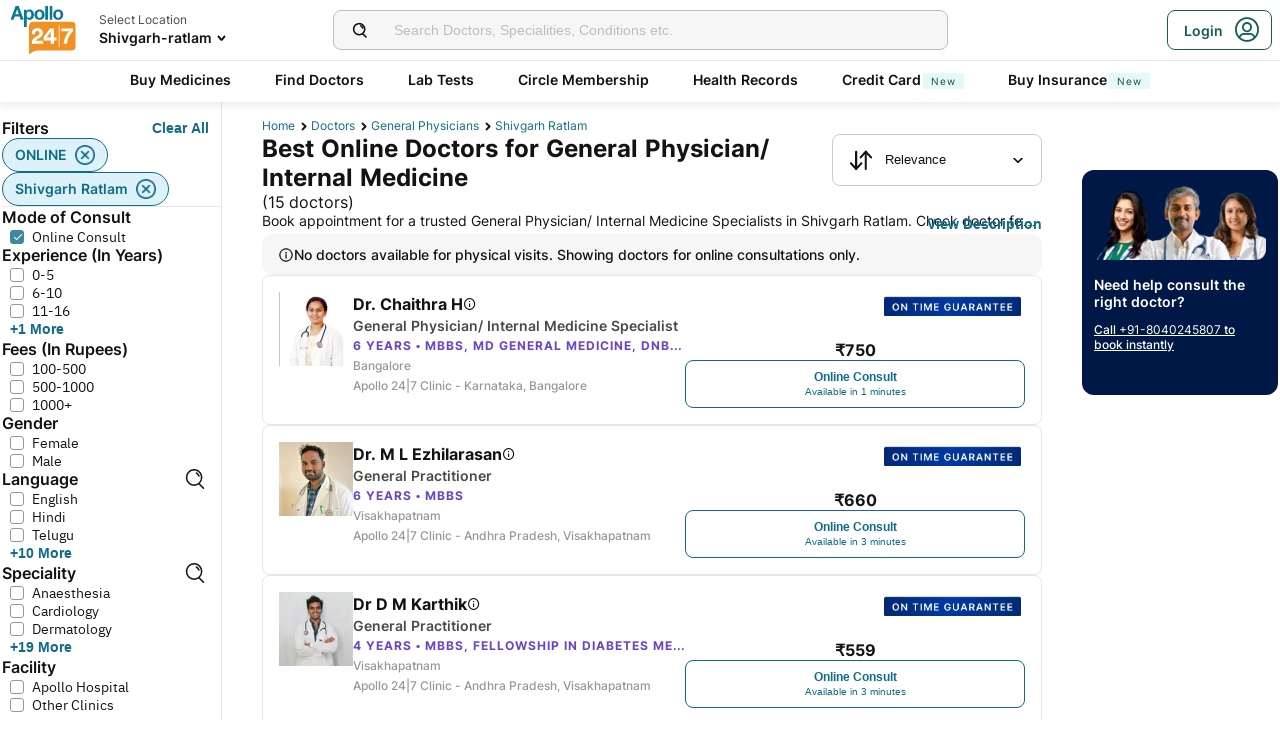

--- FILE ---
content_type: text/css
request_url: https://www.apollo247.com/assets/production/web-patients-ssr-nextjs14/_next/static/css/4300673e6b9e6482.css
body_size: 9568
content:
#next,.container{height:100%}.container{max-width:1064px;margin:auto}@media only screen and (max-width:768px){.container{max-width:100%}}.containerNew{max-width:1276px;margin:0 auto;padding:0 16px;height:100%}@media only screen and (min-width:1276px){.containerNew{padding:0}}@media only screen and (max-width:768px){.containerNew{max-width:100%;padding-bottom:80px}}.textCenter{text-align:center}.textUppercase{text-transform:uppercase}.textCapitalize{text-transform:capitalize}.textEllipsis{overflow:hidden;text-overflow:ellipsis;white-space:nowrap}.lineClamp{display:-webkit-box;overflow:hidden;-webkit-line-clamp:2;-webkit-box-orient:vertical}.flex{justify-content:space-between}.flex,.flexCenter{display:flex;align-items:center}.flexCenter{justify-content:center}.alignItemsStart{align-items:flex-start}.alignItemsEnd{align-items:flex-end}.justifyContentStart{justify-content:flex-start}.justifyContentEnd{justify-content:flex-end}.justifyContentCenter{justify-content:center}.textPrimary{color:#02475b}.textSecondary{color:#fc9916}.scroll{overflow:auto}.scroll::-webkit-scrollbar{width:6px;height:6px}.scroll::-webkit-scrollbar-track{background:#f1f1f1}.scroll::-webkit-scrollbar-thumb{background:#ccc}.hideVisibility{visibility:hidden}.displayNone{display:none}.customScrollSlider{display:flex;align-items:flex-start;overflow-x:scroll;overflow-y:hidden;margin:0 -20px;padding:0 20px}.customScrollSlider::-webkit-scrollbar{display:none}*,:after,:before{margin:0;padding:0;box-sizing:border-box;font-weight:400}body,html{height:100%;width:100%}body{font-size:14px;font-family:Inter,sans-serif;font-weight:400;background:#fff;color:#02475b}body.askApolloView{padding:0}@media screen and (max-width:600px){body.askApolloView{background:#fff}}body.askApolloNew{padding:0;overflow:hidden;overscroll-behavior:none;position:fixed}@media screen and (max-width:600px){body.askApolloNew{background:#fff}}.overflowHidden{overflow:hidden}.linearProgress div{background:#fcb716}a{text-decoration:none;color:inherit;outline:0}ol,ul{margin:0;padding:0}p{font-weight:400}#__next{height:100%}::-webkit-scrollbar{width:6px;height:6px}::-webkit-scrollbar-track{background:#f1f1f1}::-webkit-scrollbar-thumb{background:#ccc}jdiv[class*=label][class*=bottom]{bottom:38px!important;height:62px;min-width:unset!important;width:174px;right:90px!important;border-radius:0!important;opacity:0!important}jdiv[class*=label][class*=bottom]>[class*=text][class*=contentTransitionWrap]{font-size:0!important}@media screen and (max-width:767px){jdiv[class*=orientationRight][class*=wrap]{bottom:120px!important;right:72px!important;width:105px!important;height:46px!important;overflow:hidden!important}jdiv[class*=orientationRight][class*=wrap]>[class*=button]{margin:0!important;width:105px;opacity:0!important}}blockquote{background:linear-gradient(90deg,#fffcf4,#fffdf8 46.35%,#fffffe);position:relative;padding:15px 4px 15px 18px;margin:15px 0}blockquote:before{content:"";width:29px;position:absolute;left:0;top:0;bottom:0;border:2px solid #fcb716;border-right-width:0}blockquote h1,blockquote h2,blockquote h3,blockquote h4,blockquote h5,blockquote h6{font-family:ibm_plex_sanssemibold;font-size:18px;line-height:23px;color:#fcb716;margin-bottom:10px}blockquote p{font-size:14px;line-height:24px;color:#474a59;margin-bottom:10px}blockquote p:last-child{margin-bottom:0}.no-scroll{overflow:hidden}#BottomNav_next__M6V7b{height:100%}.BottomNav_container__mHZ1J{max-width:1064px;margin:auto;height:100%}@media only screen and (max-width:768px){.BottomNav_container__mHZ1J{max-width:100%}}.BottomNav_containerNew__3T7R6{max-width:1276px;margin:0 auto;padding:0 16px;height:100%}@media only screen and (min-width:1276px){.BottomNav_containerNew__3T7R6{padding:0}}@media only screen and (max-width:768px){.BottomNav_containerNew__3T7R6{max-width:100%;padding-bottom:80px}}.BottomNav_textCenter__W4sHC{text-align:center}.BottomNav_textUppercase__IUTnW{text-transform:uppercase}.BottomNav_textCapitalize__Mzvlv{text-transform:capitalize}.BottomNav_textEllipsis__rOoDf{overflow:hidden;text-overflow:ellipsis;white-space:nowrap}.BottomNav_lineClamp__d_vX6{display:-webkit-box;overflow:hidden;-webkit-line-clamp:2;-webkit-box-orient:vertical}.BottomNav_flex__8GsEU{display:flex;align-items:center;justify-content:space-between}.BottomNav_flexCenter__DDqkE{display:flex;align-items:center;justify-content:center}.BottomNav_alignItemsStart__HHw9M{align-items:flex-start}.BottomNav_alignItemsEnd__8_WO5{align-items:flex-end}.BottomNav_justifyContentStart__6dTEw{justify-content:flex-start}.BottomNav_justifyContentEnd__AA2Uu{justify-content:flex-end}.BottomNav_justifyContentCenter__kcfhj{justify-content:center}.BottomNav_textPrimary__RbHAS{color:#02475b}.BottomNav_textSecondary__GAaA2{color:#fc9916}.BottomNav_scroll__e9LE4{overflow:auto}.BottomNav_scroll__e9LE4::-webkit-scrollbar{width:6px;height:6px}.BottomNav_scroll__e9LE4::-webkit-scrollbar-track{background:#f1f1f1}.BottomNav_scroll__e9LE4::-webkit-scrollbar-thumb{background:#ccc}.BottomNav_hideVisibility__AfDGU{visibility:hidden}.BottomNav_displayNone__JGptI{display:none}.BottomNav_customScrollSlider__8tqJv{display:flex;align-items:flex-start;overflow-x:scroll;overflow-y:hidden;margin:0 -20px;padding:0 20px}.BottomNav_customScrollSlider__8tqJv::-webkit-scrollbar{display:none}.BottomNav_Navigation__bUmEB{position:fixed;width:100%;z-index:99;bottom:0;min-height:66px;box-shadow:0 -4px 8px rgba(0,0,0,.08);align-items:flex-end}.BottomNav_Navigation__bUmEB ul{display:flex;align-items:center;justify-content:space-between;flex-direction:row;background:#fff;height:66px;box-sizing:border-box;padding:9px 16px;gap:2px}.BottomNav_Navigation__bUmEB ul li a{display:flex;align-items:center;justify-content:unset;flex-direction:column;font-size:10px;line-height:16px;font-weight:400;color:#121414;text-decoration:none;gap:6px}.BottomNav_Navigation__bUmEB ul li a span{height:20px;width:20px;text-align:center;border-radius:8px;-webkit-border-radius:8px;-moz-border-radius:8px;background:transparent;font-size:20px}.BottomNav_Navigation__bUmEB ul li a.BottomNav_active__nZurk,.BottomNav_Navigation__bUmEB ul li a:hover{color:#106c89;font-weight:600}#NavigationNew_next___bnFE{height:100%}.NavigationNew_container__cCc3e{max-width:1064px;margin:auto;height:100%}@media only screen and (max-width:768px){.NavigationNew_container__cCc3e{max-width:100%}}.NavigationNew_containerNew__1XZJ7{max-width:1276px;margin:0 auto;padding:0 16px;height:100%}@media only screen and (min-width:1276px){.NavigationNew_containerNew__1XZJ7{padding:0}}@media only screen and (max-width:768px){.NavigationNew_containerNew__1XZJ7{max-width:100%;padding-bottom:80px}}.NavigationNew_textCenter__CfRLQ{text-align:center}.NavigationNew_textUppercase__tOQXg{text-transform:uppercase}.NavigationNew_textCapitalize__bebHv{text-transform:capitalize}.NavigationNew_textEllipsis__3NoE9{overflow:hidden;text-overflow:ellipsis;white-space:nowrap}.NavigationNew_lineClamp__ufrPO{display:-webkit-box;overflow:hidden;-webkit-line-clamp:2;-webkit-box-orient:vertical}.NavigationNew_flex__hBWlt{display:flex;align-items:center;justify-content:space-between}.NavigationNew_flexCenter__1QDic{display:flex;align-items:center;justify-content:center}.NavigationNew_alignItemsStart__G0p4L{align-items:flex-start}.NavigationNew_alignItemsEnd__kFkbV{align-items:flex-end}.NavigationNew_justifyContentStart__4x8Rf{justify-content:flex-start}.NavigationNew_justifyContentEnd___xt81{justify-content:flex-end}.NavigationNew_justifyContentCenter__Cdjyb{justify-content:center}.NavigationNew_textPrimary__Uyd7F{color:#02475b}.NavigationNew_textSecondary__rxgG_{color:#fc9916}.NavigationNew_scroll__Zolsj{overflow:auto}.NavigationNew_scroll__Zolsj::-webkit-scrollbar{width:6px;height:6px}.NavigationNew_scroll__Zolsj::-webkit-scrollbar-track{background:#f1f1f1}.NavigationNew_scroll__Zolsj::-webkit-scrollbar-thumb{background:#ccc}.NavigationNew_hideVisibility__V182g{visibility:hidden}.NavigationNew_displayNone__43HaT{display:none}.NavigationNew_customScrollSlider__ir_SE{display:flex;align-items:flex-start;overflow-x:scroll;overflow-y:hidden;margin:0 -20px;padding:0 20px}.NavigationNew_customScrollSlider__ir_SE::-webkit-scrollbar{display:none}.NavigationNew_navigation__Sdkqa{max-width:1024px;margin:auto;width:100%}.NavigationNew_navigation__Sdkqa li{list-style-type:none}@media only screen and (max-width:767.9px){.NavigationNew_navigation__Sdkqa{max-width:unset;width:100%}.NavigationNew_navigation__Sdkqa .NavigationNew_HeaderNavigation__7IleR{display:none}}.NavigationNew_navigation__Sdkqa .NavigationNew_bottomNavigation__SWIbS{left:0;right:0}#_HeaderCta_next__qDnDc{height:100%}._HeaderCta_container__4t12M{max-width:1064px;margin:auto;height:100%}@media only screen and (max-width:768px){._HeaderCta_container__4t12M{max-width:100%}}._HeaderCta_containerNew__NTpYu{max-width:1276px;margin:0 auto;padding:0 16px;height:100%}@media only screen and (min-width:1276px){._HeaderCta_containerNew__NTpYu{padding:0}}@media only screen and (max-width:768px){._HeaderCta_containerNew__NTpYu{max-width:100%;padding-bottom:80px}}._HeaderCta_textCenter__ZN1iT{text-align:center}._HeaderCta_textUppercase__T4Zw0{text-transform:uppercase}._HeaderCta_textCapitalize__1_f_J{text-transform:capitalize}._HeaderCta_textEllipsis__qvIVq{overflow:hidden;text-overflow:ellipsis;white-space:nowrap}._HeaderCta_lineClamp__2Hm8j{display:-webkit-box;overflow:hidden;-webkit-line-clamp:2;-webkit-box-orient:vertical}._HeaderCta_flex__pZLvY{display:flex;align-items:center;justify-content:space-between}._HeaderCta_flexCenter__zTRBg{display:flex;align-items:center;justify-content:center}._HeaderCta_alignItemsStart__enMoZ{align-items:flex-start}._HeaderCta_alignItemsEnd__zokQl{align-items:flex-end}._HeaderCta_justifyContentStart__3H9uQ{justify-content:flex-start}._HeaderCta_justifyContentEnd__G59rX{justify-content:flex-end}._HeaderCta_justifyContentCenter__Ygtra{justify-content:center}._HeaderCta_textPrimary__qa6C6{color:#02475b}._HeaderCta_textSecondary__myq_O{color:#fc9916}._HeaderCta_scroll__ZraqW{overflow:auto}._HeaderCta_scroll__ZraqW::-webkit-scrollbar{width:6px;height:6px}._HeaderCta_scroll__ZraqW::-webkit-scrollbar-track{background:#f1f1f1}._HeaderCta_scroll__ZraqW::-webkit-scrollbar-thumb{background:#ccc}._HeaderCta_hideVisibility__HpX3b{visibility:hidden}._HeaderCta_displayNone__CPUqb{display:none}._HeaderCta_customScrollSlider__FGoE9{display:flex;align-items:flex-start;overflow-x:scroll;overflow-y:hidden;margin:0 -20px;padding:0 20px}._HeaderCta_customScrollSlider__FGoE9::-webkit-scrollbar{display:none}._HeaderCta_headerCta__vkXRs{display:flex;align-items:center;justify-content:flex-start;flex-direction:row;gap:16px}._HeaderCta_headerCta__vkXRs button{font-size:14px;font-weight:600;text-align:center;padding:10px 16px;border:1px solid #013343;color:#00222d;border-radius:8px;cursor:pointer;background:#fff;width:200px;height:40px;text-transform:uppercase}._HeaderCta_headerCta__vkXRs button._HeaderCta_headerCtaBtnFilled__SK1P_{color:#fff;background:#00222d}._HeaderCta_headerCta__vkXRs button:focus-visible{border:unset;outline:none}._HeaderCta_headerCta__vkXRs button:disabled{opacity:50%;cursor:not-allowed}#HamburgerSideNav_next__ftVeb{height:100%}.HamburgerSideNav_container__RPR6Y{max-width:1064px;margin:auto;height:100%}@media only screen and (max-width:768px){.HamburgerSideNav_container__RPR6Y{max-width:100%}}.HamburgerSideNav_containerNew__YyJr1{max-width:1276px;margin:0 auto;padding:0 16px;height:100%}@media only screen and (min-width:1276px){.HamburgerSideNav_containerNew__YyJr1{padding:0}}@media only screen and (max-width:768px){.HamburgerSideNav_containerNew__YyJr1{max-width:100%;padding-bottom:80px}}.HamburgerSideNav_textCenter__KP6ve{text-align:center}.HamburgerSideNav_textUppercase__bbcF6{text-transform:uppercase}.HamburgerSideNav_textCapitalize__9q6Rz{text-transform:capitalize}.HamburgerSideNav_textEllipsis__0qWpj{overflow:hidden;text-overflow:ellipsis;white-space:nowrap}.HamburgerSideNav_lineClamp__L4E71{display:-webkit-box;overflow:hidden;-webkit-line-clamp:2;-webkit-box-orient:vertical}.HamburgerSideNav_flex__bAA0l{display:flex;align-items:center;justify-content:space-between}.HamburgerSideNav_flexCenter__lqy4e{display:flex;align-items:center;justify-content:center}.HamburgerSideNav_alignItemsStart__mw2n5{align-items:flex-start}.HamburgerSideNav_alignItemsEnd__eOhLv{align-items:flex-end}.HamburgerSideNav_justifyContentStart__ZggTL{justify-content:flex-start}.HamburgerSideNav_justifyContentEnd__Ve6Vy{justify-content:flex-end}.HamburgerSideNav_justifyContentCenter__KFkGh{justify-content:center}.HamburgerSideNav_textPrimary___XwFe{color:#02475b}.HamburgerSideNav_textSecondary__cJCLu{color:#fc9916}.HamburgerSideNav_scroll__XsKDh{overflow:auto}.HamburgerSideNav_scroll__XsKDh::-webkit-scrollbar{width:6px;height:6px}.HamburgerSideNav_scroll__XsKDh::-webkit-scrollbar-track{background:#f1f1f1}.HamburgerSideNav_scroll__XsKDh::-webkit-scrollbar-thumb{background:#ccc}.HamburgerSideNav_hideVisibility__kX7Jn{visibility:hidden}.HamburgerSideNav_displayNone__lm2Yv{display:none}.HamburgerSideNav_customScrollSlider___2b2l{display:flex;align-items:flex-start;overflow-x:scroll;overflow-y:hidden;margin:0 -20px;padding:0 20px}.HamburgerSideNav_customScrollSlider___2b2l::-webkit-scrollbar{display:none}.HamburgerSideNav_hamburgerList__gpYS2{padding:0 16px}.HamburgerSideNav_hamburgerList__gpYS2 .HamburgerSideNav_list__uu_Kr{min-height:52px;display:flex;align-items:center;justify-content:flex-start;flex-direction:row;font-size:14px;font-weight:400;line-height:20px;text-transform:capitalize;width:100%;gap:8px;color:#121414}.HamburgerSideNav_hamburgerList__gpYS2 .HamburgerSideNav_list__uu_Kr .HamburgerSideNav_arrowIco__1I6ZX{margin-left:auto}.HamburgerSideNav_hamburgerList__gpYS2 .HamburgerSideNav_list__uu_Kr .HamburgerSideNav_arrowIco__1I6ZX:before{font-size:18px;color:#121414}.HamburgerSideNav_hamburgerList__gpYS2 .HamburgerSideNav_list__uu_Kr .HamburgerSideNav_icon__P_OfV,.HamburgerSideNav_hamburgerList__gpYS2 .HamburgerSideNav_list__uu_Kr .HamburgerSideNav_imgIcon__3YBiD{display:flex;align-items:center;justify-content:center;flex-direction:row;height:16px;width:16px;flex-shrink:0;font-size:16px}.HamburgerSideNav_hamburgerList__gpYS2 .HamburgerSideNav_list__uu_Kr .HamburgerSideNav_icon__P_OfV:before,.HamburgerSideNav_hamburgerList__gpYS2 .HamburgerSideNav_list__uu_Kr .HamburgerSideNav_imgIcon__3YBiD:before{color:#121414}.HamburgerSideNav_subListMain__cAjXj{padding:0 0 0 40px;list-style:none}.HamburgerSideNav_subListMain__cAjXj .HamburgerSideNav_subList__263BM{color:#71716e;line-height:20px;font-size:14px;font-weight:400;text-transform:capitalize}.HamburgerSideNav_subListMain__cAjXj .HamburgerSideNav_subList__263BM>a{min-height:36px;display:flex;align-items:center;justify-content:flex-start;flex-direction:row}.HamburgerSideNav_arrowUp__Mu6Fo{transform:rotate(-180deg)}#HamburgerModal_next__GbScE{height:100%}.HamburgerModal_container__czgei{max-width:1064px;margin:auto;height:100%}@media only screen and (max-width:768px){.HamburgerModal_container__czgei{max-width:100%}}.HamburgerModal_containerNew___tmu5{max-width:1276px;margin:0 auto;padding:0 16px;height:100%}@media only screen and (min-width:1276px){.HamburgerModal_containerNew___tmu5{padding:0}}@media only screen and (max-width:768px){.HamburgerModal_containerNew___tmu5{max-width:100%;padding-bottom:80px}}.HamburgerModal_textCenter__3yUij{text-align:center}.HamburgerModal_textUppercase__GgQoR{text-transform:uppercase}.HamburgerModal_textCapitalize__Hu3H5{text-transform:capitalize}.HamburgerModal_textEllipsis__pnX_Y{overflow:hidden;text-overflow:ellipsis;white-space:nowrap}.HamburgerModal_lineClamp__Vz8iF{display:-webkit-box;overflow:hidden;-webkit-line-clamp:2;-webkit-box-orient:vertical}.HamburgerModal_flex__XIV5K{display:flex;align-items:center;justify-content:space-between}.HamburgerModal_flexCenter__pKSQP{display:flex;align-items:center;justify-content:center}.HamburgerModal_alignItemsStart__gop1g{align-items:flex-start}.HamburgerModal_alignItemsEnd__2SDFX{align-items:flex-end}.HamburgerModal_justifyContentStart__GcaHI{justify-content:flex-start}.HamburgerModal_justifyContentEnd__tjV8q{justify-content:flex-end}.HamburgerModal_justifyContentCenter__yngeB{justify-content:center}.HamburgerModal_textPrimary__4e3MC{color:#02475b}.HamburgerModal_textSecondary___b4IT{color:#fc9916}.HamburgerModal_scroll___eQv_{overflow:auto}.HamburgerModal_scroll___eQv_::-webkit-scrollbar{width:6px;height:6px}.HamburgerModal_scroll___eQv_::-webkit-scrollbar-track{background:#f1f1f1}.HamburgerModal_scroll___eQv_::-webkit-scrollbar-thumb{background:#ccc}.HamburgerModal_hideVisibility__uQprj{visibility:hidden}.HamburgerModal_displayNone__OcNCY{display:none}.HamburgerModal_customScrollSlider__Mzh7_{display:flex;align-items:flex-start;overflow-x:scroll;overflow-y:hidden;margin:0 -20px;padding:0 20px}.HamburgerModal_customScrollSlider__Mzh7_::-webkit-scrollbar{display:none}.HamburgerModal_sideNavMenuModal__mxC6N{width:100%;position:fixed;z-index:100;top:0;height:100dvh;overflow:auto}.HamburgerModal_ssrView__GdOTf{opacity:0}.HamburgerModal_overlay__uk_Fd{position:fixed;inset:0;background:rgba(18,20,20,.6);z-index:1}.HamburgerModal_sideNavMenuWrap__JbiAE{background:#fff;max-width:244px;height:100dvh;z-index:2;position:relative}.HamburgerModal_listWrap__s_R_H{z-index:1;position:relative;height:calc(100dvh - 56px);overflow:hidden auto;padding-bottom:84px}.HamburgerModal_greeting__CSHRK{position:-webkit-sticky;position:sticky;padding:24px 20px 8px;font-size:18px;font-weight:700;line-height:24px;color:#121414}#ProfileNew_next__QjE3V{height:100%}.ProfileNew_container__75SXs{max-width:1064px;margin:auto;height:100%}@media only screen and (max-width:768px){.ProfileNew_container__75SXs{max-width:100%}}.ProfileNew_containerNew__cWdiG{max-width:1276px;margin:0 auto;padding:0 16px;height:100%}@media only screen and (min-width:1276px){.ProfileNew_containerNew__cWdiG{padding:0}}@media only screen and (max-width:768px){.ProfileNew_containerNew__cWdiG{max-width:100%;padding-bottom:80px}}.ProfileNew_textCenter__BsKku{text-align:center}.ProfileNew_textUppercase__bGbUd{text-transform:uppercase}.ProfileNew_textCapitalize__EZoEl{text-transform:capitalize}.ProfileNew_textEllipsis__Xuyo6{overflow:hidden;text-overflow:ellipsis;white-space:nowrap}.ProfileNew_lineClamp__1Pgpk{display:-webkit-box;overflow:hidden;-webkit-line-clamp:2;-webkit-box-orient:vertical}.ProfileNew_flex__Lj2Nu{display:flex;align-items:center;justify-content:space-between}.ProfileNew_flexCenter__hgdOD,.ProfileNew_profileContainer__mUxKD,.ProfileNew_profileContainer__mUxKD .ProfileNew_userAccount__eweb_{display:flex;align-items:center;justify-content:center}.ProfileNew_alignItemsStart__5wZTS{align-items:flex-start}.ProfileNew_alignItemsEnd__ZDkeD{align-items:flex-end}.ProfileNew_justifyContentStart__c81cJ{justify-content:flex-start}.ProfileNew_justifyContentEnd__bP1y5{justify-content:flex-end}.ProfileNew_justifyContentCenter__9wCoK{justify-content:center}.ProfileNew_textPrimary__b9qzF{color:#02475b}.ProfileNew_textSecondary__zMCjg{color:#fc9916}.ProfileNew_scroll__sKO2k{overflow:auto}.ProfileNew_scroll__sKO2k::-webkit-scrollbar{width:6px;height:6px}.ProfileNew_scroll__sKO2k::-webkit-scrollbar-track{background:#f1f1f1}.ProfileNew_scroll__sKO2k::-webkit-scrollbar-thumb{background:#ccc}.ProfileNew_hideVisibility__xSb9K{visibility:hidden}.ProfileNew_displayNone__LXf2u{display:none}.ProfileNew_customScrollSlider__QNSJn{display:flex;align-items:flex-start;overflow-x:scroll;overflow-y:hidden;margin:0 -20px;padding:0 20px}.ProfileNew_customScrollSlider__QNSJn::-webkit-scrollbar{display:none}.ProfileNew_profileContainer__mUxKD .ProfileNew_userAccount__eweb_{width:48px;height:48px;border-radius:50%;-webkit-border-radius:50%;-moz-border-radius:50%;cursor:pointer;background:#02475b}.ProfileNew_accountRoot__hpQxl{position:relative}.ProfileNew_modalBackground__tCWPu{position:fixed;background:rgba(0,0,0,.6);left:0;top:0;right:0;bottom:0;z-index:9}.ProfileNew_tag__sliv_{margin-left:8px}.ProfileNew_userAccountDetails__aKUhT{background:#fff;position:fixed;top:0;right:0;width:0;overflow:hidden;z-index:10;box-shadow:0 2px 10px 0 rgba(0,0,0,.1);min-height:100vh;height:100%;overflow-y:auto;display:flex;flex-direction:column;transition:all .4s ease-in-out}.ProfileNew_userAccountDetails__aKUhT::-webkit-scrollbar{width:4px}.ProfileNew_userAccountDetails__aKUhT::-webkit-scrollbar-track{background:#fff}.ProfileNew_userAccountDetails__aKUhT::-webkit-scrollbar-thumb{background:#e3e2e2}.ProfileNew_userAccountDetails__aKUhT.ProfileNew_userListActive__PAKfr{width:380px;border-radius:16px 0 0 16px;-webkit-border-radius:16px 0 0 16px;-moz-border-radius:16px 0 0 16px}@media(max-width:767.9px){.ProfileNew_userAccountDetails__aKUhT.ProfileNew_userListActive__PAKfr{width:100%;border-radius:0;-webkit-border-radius:0;-moz-border-radius:0}}.ProfileNew_userDetails__1J4WK{padding:12px;border-radius:12px;background:#f6f6f6;display:flex;gap:12px;align-items:center;margin:16px}@media(max-width:767.9px){.ProfileNew_userDetails__1J4WK{margin:12px 16px}}.ProfileNew_detailText__4EAEc{display:flex;flex-direction:column;gap:2px}.ProfileNew_greyColor__81EIx{color:#71716e}.ProfileNew_userAccountList__qrfOl{padding:0 16px;margin:0;list-style:none;text-align:left}.ProfileNew_userAccountList__qrfOl>li{min-height:48px;color:#121414}.ProfileNew_userAccountList__qrfOl>li .ProfileNew_signOut__zyeym,.ProfileNew_userAccountList__qrfOl>li a{padding:8px 0;font-size:14px;font-weight:500;display:flex;align-items:center;justify-content:space-between;flex-direction:row;-webkit-user-select:none;-moz-user-select:none;user-select:none;cursor:pointer;color:#121414}.ProfileNew_userAccountList__qrfOl>li .ProfileNew_signOut__zyeym span,.ProfileNew_userAccountList__qrfOl>li a span{display:flex;align-items:center}.ProfileNew_userAccountList__qrfOl>li a{padding:16px 0}.ProfileNew_userAccountList__qrfOl>li .ProfileNew_signOut__zyeym{justify-content:unset}.ProfileNew_userAccountList__qrfOl>li .ProfileNew_signOut__zyeym img{margin:0 15px 0 0}.ProfileNew_userAccountList__qrfOl>li .ProfileNew_leftBx__mRY1M{display:flex;align-items:center;justify-content:flex-start;flex-direction:row;gap:8px}.ProfileNew_userAccountList__qrfOl>li .ProfileNew_leftBx__mRY1M .ProfileNew_icon__QYu78{margin-right:12px;width:24px;height:24px;display:flex;align-items:center;justify-content:center;flex-direction:row;flex-shrink:0}.ProfileNew_userAccountList__qrfOl>li .ProfileNew_leftBx__mRY1M .ProfileNew_icon__QYu78>img{max-width:100%;max-height:100%;object-fit:contain}.ProfileNew_userAccountList__qrfOl>li .ProfileNew_leftBx__mRY1M img{height:20px;width:20px}.ProfileNew_userAccountList__qrfOl>li.ProfileNew_logOut__7jANB{display:flex;align-items:center;justify-content:space-between;flex-direction:row;cursor:pointer}.ProfileNew_userAccountList__qrfOl>li.ProfileNew_logOut__7jANB .ProfileNew_leftBx__mRY1M{cursor:pointer}.ProfileNew_downloadOptions__SZLA4{flex-direction:row;padding:20px 16px;margin-top:auto}.ProfileNew_downloadOptions__SZLA4 .ProfileNew_item__GpS87{height:35px;width:calc(50% - 10px);border-radius:6px;-webkit-border-radius:6px;-moz-border-radius:6px;display:flex;align-items:center;justify-content:center;flex-direction:row}.ProfileNew_downloadOptions__SZLA4 .ProfileNew_item__GpS87>span{font-size:42px}@media(max-width:767.9px){.ProfileNew_downloadOptions__SZLA4 .ProfileNew_item__GpS87>span{font-size:36px}.ProfileNew_userAccountDetailsNew__aZdTd{top:121px;z-index:10;position:fixed}}.ProfileNew_downloadAppBtn__KMx_a{box-shadow:0 2px 4px 0 rgba(0,0,0,.2);border-radius:10px;font-size:12px;font-family:ibm_plex_sansbold;padding:8px 20px;display:block}@media only screen and (max-width:600px){.ProfileNew_downloadAppBtn__KMx_a{padding:8px}}.ProfileNew_userListActive__PAKfr{width:300px}@media only screen and (max-width:600px){.ProfileNew_userListActive__PAKfr{width:240px}}.ProfileNew_userInfo__NQMtU{border-top:1px solid rgba(2,71,91,.3)}.ProfileNew_userInfoMissing__SezX7,.ProfileNew_userInfo__NQMtU{display:flex;align-items:center;justify-content:space-between;border-bottom:1px solid rgba(2,71,91,.3)}.ProfileNew_downloadOptions__SZLA4{padding:10px 20px;display:flex;align-items:center;justify-content:space-between}@media only screen and (max-width:600px){.ProfileNew_downloadOptions__SZLA4{padding:10px}}.ProfileNew_popOver__c25gN>div:first-child{background:rgba(0,0,0,.5)!important}.ProfileNew_loginForm__ORrjE{width:340px;padding:20px;border-radius:10px;box-shadow:0 5px 40px 0 rgba(0,0,0,.3);background:#fff;min-height:240px}@media only screen and (max-width:600px){.ProfileNew_loginForm__ORrjE{width:300px}}.ProfileNew_topPopover__TU99F{overflow:initial;background:none;box-shadow:none}.ProfileNew_myAccount__L6LUG{display:flex;align-items:center;justify-content:space-between;flex-direction:row}@media(max-width:767.9px){.ProfileNew_myAccount__L6LUG{padding:18px 0 18px 16px;font-size:14px;font-weight:600}}@media(min-width:768px){.ProfileNew_myAccount__L6LUG{padding:16px 0 16px 20px;font-size:20px;font-weight:700;border-bottom:1px solid #e7e7e5}}.ProfileNew_icon-ic_cross__itnw_:before{content:"x";color:#121414;font-size:24px;padding-right:16px}.ProfileNew_profilePic__bBUjt{height:48px;width:48px;border-radius:50%;-webkit-border-radius:50%;-moz-border-radius:50%}.ProfileNew_downloadApp__dOJqQ{margin:16px;border-radius:12px;-webkit-border-radius:12px;-moz-border-radius:12px;background:#e3d9cc;display:flex;align-items:unset;justify-content:unset;flex-direction:row;height:54px}@media(max-width:767.9px){.ProfileNew_downloadApp__dOJqQ{margin-bottom:82px;height:64px}}.ProfileNew_flexStyle__3XUSl{height:100%;overflow:scroll;display:flex;align-items:unset;justify-content:space-between;flex-direction:column}#HeaderNew_next__iE_Q2{height:100%}.HeaderNew_container__yLVA3{max-width:1064px;margin:auto;height:100%}@media only screen and (max-width:768px){.HeaderNew_container__yLVA3{max-width:100%}}.HeaderNew_containerNew__VMTM_{max-width:1276px;margin:0 auto;padding:0 16px;height:100%}@media only screen and (min-width:1276px){.HeaderNew_containerNew__VMTM_{padding:0}}@media only screen and (max-width:768px){.HeaderNew_containerNew__VMTM_{max-width:100%;padding-bottom:80px}}.HeaderNew_textCenter__OALHY{text-align:center}.HeaderNew_textUppercase__f_1gV{text-transform:uppercase}.HeaderNew_textCapitalize__lbD2D{text-transform:capitalize}.HeaderNew_textEllipsis__Ud3VS{overflow:hidden;text-overflow:ellipsis;white-space:nowrap}.HeaderNew_lineClamp__5MK4F{display:-webkit-box;overflow:hidden;-webkit-line-clamp:2;-webkit-box-orient:vertical}.HeaderNew_flex__N1DCQ,.HeaderNew_headerContent__Y99H1 .HeaderNew_headerTop__tz04l,.HeaderNew_headerContent__Y99H1 .HeaderNew_headerTop__tz04l .HeaderNew_headerTopLeft__tGN7M,.HeaderNew_logoWrapper__rY8XI,.HeaderNew_menuContainer__N_nye{display:flex;align-items:center;justify-content:space-between}.HeaderNew_backArrow__g_E8d,.HeaderNew_cartContainer__GAhd7,.HeaderNew_cartContainer__GAhd7 .HeaderNew_badge__nZyGP,.HeaderNew_flexCenter__j1nOi,.HeaderNew_specialOffer__qaJci a,.HeaderNew_userAccount__wBwwO{display:flex;align-items:center;justify-content:center}.HeaderNew_alignItemsStart__1S_U6{align-items:flex-start}.HeaderNew_alignItemsEnd__iCKgZ{align-items:flex-end}.HeaderNew_justifyContentStart__HWDgn{justify-content:flex-start}.HeaderNew_justifyContentEnd__WqGXL{justify-content:flex-end}.HeaderNew_justifyContentCenter__cqd9q{justify-content:center}.HeaderNew_textPrimary__l__hZ{color:#02475b}.HeaderNew_textSecondary__pYHrm{color:#fc9916}.HeaderNew_scroll__y78fK{overflow:auto}.HeaderNew_scroll__y78fK::-webkit-scrollbar{width:6px;height:6px}.HeaderNew_scroll__y78fK::-webkit-scrollbar-track{background:#f1f1f1}.HeaderNew_scroll__y78fK::-webkit-scrollbar-thumb{background:#ccc}.HeaderNew_hideVisibility__1iB2x{visibility:hidden}.HeaderNew_displayNone__ohMFG{display:none}.HeaderNew_customScrollSlider__G1MGl{display:flex;align-items:flex-start;overflow-x:scroll;overflow-y:hidden;margin:0 -20px;padding:0 20px}.HeaderNew_customScrollSlider__G1MGl::-webkit-scrollbar{display:none}.HeaderNew_header__udy_w{position:fixed;top:0;left:0;right:0;height:102px;z-index:10;width:100%;font-family:Inter,sans-serif}@media only screen and (max-width:767px){.HeaderNew_header__udy_w{height:56px}}.HeaderNew_header__udy_w.HeaderNew_hideHeader__t__JF{opacity:0;z-index:-1}@media only screen and (max-width:767px){.HeaderNew_header__udy_w.HeaderNew_mHide__6KdiX{display:none}}.HeaderNew_xl__UWg9a{max-width:1276px}.HeaderNew_full__F5RZY{max-width:100%}.HeaderNew_backArrow__g_E8d{position:absolute;top:90px;left:-70px;width:48px;height:48px;border-radius:50%;-webkit-border-radius:50%;-moz-border-radius:50%;background-color:#02475b;cursor:pointer}@media only screen and (max-width:767px){.HeaderNew_backArrow__g_E8d{top:26px;left:21px;background:transparent;width:25px;height:24px;z-index:9px}}.HeaderNew_backArrow__g_E8d span[class^=icon-] span[class^=path]:before{color:#fff!important}@media only screen and (max-width:767px){.HeaderNew_backArrow__g_E8d span[class^=icon-] span[class^=path]:before{color:#02475b!important}}.HeaderNew_headerContent__Y99H1{background:#fff;padding:0;height:100%;box-shadow:0 2px 10px 0 rgba(0,0,0,.1);position:relative}.HeaderNew_headerContent__Y99H1 .HeaderNew_headerTop__tz04l{padding:6px;max-width:1275px;margin:auto;justify-content:unset}@media only screen and (max-width:767px){.HeaderNew_headerContent__Y99H1 .HeaderNew_headerTop__tz04l{max-width:unset;width:100%;padding:10px 16px;height:100%}}.HeaderNew_headerContent__Y99H1 .HeaderNew_headerTop__tz04l .HeaderNew_headerTopLeft__tGN7M{padding-right:20px;width:220px}@media(min-width:768px){.HeaderNew_headerContent__Y99H1 .HeaderNew_headerTop__tz04l .HeaderNew_headerTopLeft__tGN7M{width:324px}}.HeaderNew_headerContent__Y99H1 .HeaderNew_headerTop__tz04l .HeaderNew_headerTopLeft__tGN7M{justify-content:unset}.HeaderNew_headerContent__Y99H1 .HeaderNew_headerTop__tz04l .HeaderNew_headerTopLeft__tGN7M [class*=icon-hamburger]{font-size:24px;color:#121414;margin-right:12px}@media(min-width:768px){.HeaderNew_headerContent__Y99H1 .HeaderNew_headerTop__tz04l .HeaderNew_headerTopLeft__tGN7M [class*=icon-hamburger]{display:none}}.HeaderNew_headerContent__Y99H1 .HeaderNew_headerTop__tz04l .HeaderNew_search__WX_Xg{max-width:628px;width:calc(100% - 648px)}.HeaderNew_headerContent__Y99H1 .HeaderNew_headerTop__tz04l .HeaderNew_search__WX_Xg input{border-color:#bebebb;height:40px}.HeaderNew_headerContent__Y99H1 .HeaderNew_headerTop__tz04l .HeaderNew_search__WX_Xg .HeaderNew_searchInput__LW06M span{height:16px;width:16px}.HeaderNew_headerContent__Y99H1 .HeaderNew_headerTop__tz04l .HeaderNew_headerTopRight__EBkdw{max-width:324px;margin-left:auto}@media only screen and (max-width:767.9px){.HeaderNew_headerContent__Y99H1 .HeaderNew_headerTop__tz04l .HeaderNew_headerTopRight__EBkdw{max-width:144px}}.HeaderNew_headerContent__Y99H1 .HeaderNew_headerTop__tz04l .HeaderNew_headerTopRight__EBkdw.HeaderNew_headerTopRightSuper6__QoNjJ{display:flex;align-items:center;justify-content:flex-start;flex-direction:row;gap:24px;max-width:unset}.HeaderNew_headerContent__Y99H1 .HeaderNew_headerTop__tz04l .HeaderNew_headerTopRight__EBkdw .HeaderNew_IconNavigationList__7rDIp{display:flex;align-items:center;justify-content:flex-end;flex-direction:row;gap:12px}@media(max-width:767.9px){.HeaderNew_headerContent__Y99H1 .HeaderNew_headerTop__tz04l .HeaderNew_headerTopRight__EBkdw .HeaderNew_IconNavigationList__7rDIp:last-child{gap:0}}.HeaderNew_headerContent__Y99H1 .HeaderNew_headerTop__tz04l .HeaderNew_headerTopRight__EBkdw .HeaderNew_IconNavigationList__7rDIp>li{display:flex;align-items:center;justify-content:center;flex-direction:row;position:relative;cursor:pointer}.HeaderNew_headerContent__Y99H1 .HeaderNew_headerTop__tz04l .HeaderNew_headerTopRight__EBkdw .HeaderNew_IconNavigationList__7rDIp>li:first-child{margin-left:0}.HeaderNew_headerContent__Y99H1 .HeaderNew_headerTop__tz04l .HeaderNew_headerTopRight__EBkdw .HeaderNew_IconNavigationList__7rDIp>li:last-child{margin-right:0}@media(max-width:767.9px){.HeaderNew_headerContent__Y99H1 .HeaderNew_headerTop__tz04l .HeaderNew_headerTopRight__EBkdw .HeaderNew_IconNavigationList__7rDIp>li{width:48px;height:48px;padding:0}.HeaderNew_headerContent__Y99H1 .HeaderNew_headerTop__tz04l .HeaderNew_headerTopRight__EBkdw .HeaderNew_IconNavigationList__7rDIp>li.HeaderNew_active__RS4mU,.HeaderNew_headerContent__Y99H1 .HeaderNew_headerTop__tz04l .HeaderNew_headerTopRight__EBkdw .HeaderNew_IconNavigationList__7rDIp>li:hover{background:hsla(0,0%,100%,.1);border-radius:8px;-webkit-border-radius:8px;-moz-border-radius:8px}}.HeaderNew_headerContent__Y99H1 .HeaderNew_headerTop__tz04l .HeaderNew_headerTopRight__EBkdw .HeaderNew_IconNavigationList__7rDIp>li .HeaderNew_link__9JfP5{height:24px;width:24px;overflow:hidden;text-decoration:none;display:flex;align-items:"";justify-content:center;flex-direction:row}.HeaderNew_headerContent__Y99H1 .HeaderNew_headerTop__tz04l .HeaderNew_headerTopRight__EBkdw .HeaderNew_IconNavigationList__7rDIp>li .HeaderNew_link__9JfP5 .HeaderNew_userIcon__8ZXkS{text-transform:uppercase;display:flex;align-items:center;justify-content:center;flex-direction:row;border-radius:50%;-webkit-border-radius:50%;-moz-border-radius:50%;background:#106c89;color:#fff;font-weight:500;font-size:16px;width:100%}.HeaderNew_headerContent__Y99H1 .HeaderNew_headerTop__tz04l .HeaderNew_headerTopRight__EBkdw .HeaderNew_IconNavigationList__7rDIp>li .HeaderNew_link__9JfP5 img{max-width:100%;max-height:100%}.HeaderNew_headerContent__Y99H1 .HeaderNew_headerTop__tz04l .HeaderNew_headerTopRight__EBkdw .HeaderNew_IconNavigationList__7rDIp>li .HeaderNew_notifyicons__HvvcZ{position:absolute;right:-4px;top:-4px}@media(max-width:767.9px){.HeaderNew_headerContent__Y99H1 .HeaderNew_headerTop__tz04l .HeaderNew_headerTopRight__EBkdw .HeaderNew_IconNavigationList__7rDIp>li .HeaderNew_notifyicons__HvvcZ{right:15%;top:15%}}.HeaderNew_headerContent__Y99H1 .HeaderNew_headerTop__tz04l .HeaderNew_headerTopRight__EBkdw .HeaderNew_IconNavigationList__7rDIp>li .HeaderNew_notifyicons__HvvcZ{height:16px;width:16px;background:#3d88a0;display:flex;align-items:center;justify-content:center;flex-direction:row;line-height:14px;font-size:10px;font-weight:600;color:#fff;border-radius:50%;-webkit-border-radius:50%;-moz-border-radius:50%;text-overflow:ellipsis;overflow:hidden;white-space:nowrap;padding:1px}.HeaderNew_headerContent__Y99H1 .HeaderNew_headerTop__tz04l .HeaderNew_headerTopRight__EBkdw .HeaderNew_IconNavigationList__7rDIp>li .HeaderNew_notifyicons__HvvcZ.HeaderNew_primaryNotify__PUz_l{background:#d0483d}.HeaderNew_headerContent__Y99H1 .HeaderNew_headerTop__tz04l .HeaderNew_headerTopRight__EBkdw .HeaderNew_IconNavigationList__7rDIp>li .HeaderNew_notifyicons__HvvcZ.HeaderNew_secondaryNotify__l2rF5{background:#121414}.HeaderNew_headerContent__Y99H1 .HeaderNew_headerTop__tz04l .HeaderNew_headerTopRight__EBkdw .HeaderNew_IconNavigationList__7rDIp>li img{vertical-align:middle}.HeaderNew_headerContent__Y99H1 .HeaderNew_headerBottom__wB_KV{border-top:1px solid #e7e7e5}.HeaderNew_headerContent__Y99H1 .HeaderNew_headerBottom__wB_KV .HeaderNew_navigation__PcZl0{max-width:80%;margin:auto}.HeaderNew_headerContent__Y99H1 .HeaderNew_headerBottom__wB_KV .HeaderNew_navigation__PcZl0 li{list-style-type:none}@media only screen and (max-width:767.9px){.HeaderNew_headerContent__Y99H1 .HeaderNew_headerBottom__wB_KV{border-top:unset;padding:0 16px 16px;background:#fff;border-bottom:1px solid #e7e7e5}}.HeaderNew_headerContent__Y99H1 .HeaderNew_headerBottom__wB_KV.HeaderNew_hideSearch__j6qrj{border:unset;padding:0}.HeaderNew_searchRoot__gwu1l{position:fixed;left:0;right:0;top:61px;bottom:0;background:#fff;z-index:8;animation:HeaderNew_searchOpen__AaCkW .3s}@media(max-width:767.9px){.HeaderNew_searchRoot__gwu1l{top:135px}}@keyframes HeaderNew_searchOpen__AaCkW{0%{transform:scale(0)}to{transform:scale(1)}}.HeaderNew_logoWrapper__rY8XI{justify-content:unset;padding-right:20px}.HeaderNew_logoWrapper__rY8XI h1{margin-right:20px;cursor:pointer}.HeaderNew_logoOnly__0oTah{display:block;height:48px}@media only screen and (min-width:768px)and (max-width:900px){.HeaderNew_logoOnly__0oTah{padding:13px 0}}@media only screen and (max-width:767px){.HeaderNew_logoOnly__0oTah{padding:13px 0 13px 10px;height:72px}}.HeaderNew_logoOnly__0oTah img{width:70px}@media only screen and (max-width:767px){.HeaderNew_logoOnly__0oTah img{width:60px}}.HeaderNew_logo__vFNQl{width:80px;height:48px;display:block}@media only screen and (max-width:767px){.HeaderNew_logo__vFNQl{width:60px;max-height:60px}}.HeaderNew_logo__vFNQl img{width:100%}.HeaderNew_locationPicker__hZXWP{width:calc(100% - 90px)}@media only screen and (max-width:767.9px){.HeaderNew_locationPicker__hZXWP{width:100%}}.HeaderNew_menuContainer__N_nye{height:100%;justify-content:unset}.HeaderNew_cartContainer__GAhd7{position:relative;height:100%;cursor:pointer;padding:10px}.HeaderNew_cartContainer__GAhd7>span{width:24px;height:24px;font-size:24px}.HeaderNew_cartContainer__GAhd7 .HeaderNew_badge__nZyGP{position:absolute;top:25px;right:10px;width:14px;height:14px;background:#ff748e;color:#fff;font-size:8px;border-radius:14px;opacity:1}@media only screen and (max-width:767px){.HeaderNew_cartContainer__GAhd7{width:45px}}.HeaderNew_userOptions__J2zd8{padding:10px;width:68px;height:68px}.HeaderNew_userCircle__KTsgY{display:flex;width:48px;height:48px;background:#02475b;border-radius:50%;text-align:center;cursor:pointer;align-items:center;justify-content:center}@media only screen and (max-width:767px){.HeaderNew_userCircle__KTsgY{width:40px;height:40px}}.HeaderNew_userActive__2WXXJ{background:green}.HeaderNew_specialOffer__qaJci{display:none}@media only screen and (max-width:767px){.HeaderNew_specialOffer__qaJci{display:block;height:100%}}.HeaderNew_specialOffer__qaJci a{padding:10px;height:80px;width:45px}.HeaderNew_specialOffer__qaJci a span{font-size:24px;width:24px;height:24px;padding:0}.HeaderNew_miniAppUser__9dw1v .HeaderNew_logoWrapper__rY8XI{padding-right:0}.HeaderNew_miniAppUser__9dw1v .HeaderNew_badge__nZyGP{right:6px}.HeaderNew_miniAppUser__9dw1v .HeaderNew_userOptions__J2zd8{transform:scale(.8);padding-left:0}.HeaderNew_popOver__cUp3F>div:first-child{background:rgba(0,0,0,.5)!important}.HeaderNew_loginForm__yyVEV{width:340px;padding:20px;border-radius:10px;box-shadow:0 5px 40px 0 rgba(0,0,0,.3);background:#fff;min-height:240px}@media only screen and (max-width:600px){.HeaderNew_loginForm__yyVEV{width:300px}}.HeaderNew_topPopover__Z7_fN{overflow:initial;background:none;box-shadow:none}.HeaderNew_userAccount__wBwwO{width:48px;height:48px;border-radius:50%;-webkit-border-radius:50%;-moz-border-radius:50%;cursor:pointer;background:#02475b}.HeaderNew_userAccountDetails__2Hy4X{background:#fff;position:absolute;top:85px;right:0;left:auto;width:0;border-radius:10px;transition:.1s ease;overflow:hidden;z-index:3;box-shadow:0 2px 10px 0 rgba(0,0,0,.1)}@media only screen and (max-width:600px){.HeaderNew_userAccountDetails__2Hy4X{top:70px}}.HeaderNew_userAccountList__RGEnp{padding:0;margin:0;list-style:none;text-align:left}.HeaderNew_userAccountList__RGEnp li{border-bottom:1px solid rgba(2,71,91,.3)}.HeaderNew_userAccountList__RGEnp li a{padding:8px 20px;font-family:ibm_plex_sansregular;display:flex;align-items:center;justify-content:space-between}.HeaderNew_userAccountList__RGEnp li a span{display:flex;align-items:center}.HeaderNew_userAccountList__RGEnp li a span img{margin:0 10px 0 0}@media only screen and (max-width:600px){.HeaderNew_userAccountList__RGEnp li a{padding:6px 10px!important;font-size:12px}}.HeaderNew_downloadAppBtn___pzS_{box-shadow:0 2px 4px 0 rgba(0,0,0,.2);border-radius:10px;font-size:12px;font-family:ibm_plex_sansbold;padding:8px 20px;display:block}@media only screen and (max-width:600px){.HeaderNew_downloadAppBtn___pzS_{padding:8px}}.HeaderNew_userListActive__dUcNG{width:300px}@media only screen and (max-width:600px){.HeaderNew_userListActive__dUcNG{width:240px}}.HeaderNew_userDetails__crZr0{padding:10px 20px;text-align:left;cursor:auto}.HeaderNew_userDetails__crZr0 h2{font-size:23px;font-family:ibm_plex_sansbold;padding:0 0 10px;margin:0;border-bottom:1px solid rgba(2,71,91,.3)}.HeaderNew_userDetails__crZr0 p{font-size:14px;font-family:ibm_plex_sansmedium;padding:8px 0;text-transform:uppercase}@media only screen and (max-width:600px){.HeaderNew_userDetails__crZr0{padding:5px 10px}.HeaderNew_userDetails__crZr0 h2{font-size:16px;padding:0 0 8px}.HeaderNew_userDetails__crZr0 p{font-size:12px;padding:8px 0}}.HeaderNew_mWebSearchInput__qa3Vb span{height:20px!important;width:20px!important}.HeaderNew_mWebSearchInput__qa3Vb input::placeholder{color:#71716e!important}.HeaderNew_backButton__6N14l{margin-right:12px}.HeaderNew_loginCta__YoPF0{display:flex;align-items:center;justify-content:flex-start;flex-direction:row;border-radius:8px;-webkit-border-radius:8px;-moz-border-radius:8px;border:1px solid #165d59;margin-left:10px;cursor:pointer;height:40px;padding:0 12px 0 16px;min-width:103px}@media(max-width:767.9px){.HeaderNew_loginCta__YoPF0{background:hsla(0,0%,100%,.1)}}.HeaderNew_loginCta__YoPF0 .HeaderNew_loginCTATxt__nYlvD{font-weight:600;margin-right:12px}@media(min-width:768px){.HeaderNew_loginCta__YoPF0 .HeaderNew_loginCTATxt__nYlvD{color:#165d59;font-size:14px}}@media(max-width:767.9px){.HeaderNew_loginCta__YoPF0 .HeaderNew_loginCTATxt__nYlvD{color:#fff;font-size:12px}}.HeaderNew_icon__hUcmn{height:48px;width:48px;display:flex;align-items:center;justify-content:center;flex-direction:row;cursor:pointer;position:relative;flex-shrink:0}@media(max-width:767.9px){.HeaderNew_icon__hUcmn{height:24px;width:24px}}.HeaderNew_icon__hUcmn.HeaderNew_userIcon__8ZXkS{height:24px;width:24px;font-size:24px}.HeaderNew_icon__hUcmn.HeaderNew_userIcon__8ZXkS:before{color:#165d59}.HeaderNew_icon__hUcmn:before{color:#121414}@media(max-width:767.9px){.HeaderNew_icon__hUcmn:before{color:#fafbf9}.HeaderNew_onlyDesktop__F_0qk{display:none}}@media(min-width:768px){.HeaderNew_onlyMweb__6X6lE{display:none}}@media(max-width:767.9px){.HeaderNew_secondarySearchEnable__wHBw_.HeaderNew_headerBottom__wB_KV{padding:0}.HeaderNew_secondarySearchEnable__wHBw_ .HeaderNew_search__WX_Xg{display:none}}.HeaderNew_bottomHeader__F5QHt{padding:8px 16px;border-radius:0 0 8px 8px;background:#f6f6f6}#Footer_next__EW_V1{height:100%}.Footer_container__7AGDW{max-width:1064px;margin:auto;height:100%}@media only screen and (max-width:768px){.Footer_container__7AGDW{max-width:100%}}.Footer_containerNew__eGG4c{max-width:1276px;margin:0 auto;padding:0 16px;height:100%}@media only screen and (min-width:1276px){.Footer_containerNew__eGG4c{padding:0}}@media only screen and (max-width:768px){.Footer_containerNew__eGG4c{max-width:100%;padding-bottom:80px}}.Footer_footerLogo__mHj_P,.Footer_textCenter__7Vrmy{text-align:center}.Footer_textUppercase__Bd5_S{text-transform:uppercase}.Footer_textCapitalize__CX9k4{text-transform:capitalize}.Footer_textEllipsis__AqZUO{overflow:hidden;text-overflow:ellipsis;white-space:nowrap}.Footer_lineClamp__7yNiz{display:-webkit-box;overflow:hidden;-webkit-line-clamp:2;-webkit-box-orient:vertical}.Footer_flex__Xn9_r,.Footer_footerLinks__zeWoW{display:flex;align-items:center;justify-content:space-between}.Footer_flexCenter__HPpFs{display:flex;align-items:center;justify-content:center}.Footer_alignItemsStart__zrCIn{align-items:flex-start}.Footer_alignItemsEnd__dbPdd{align-items:flex-end}.Footer_justifyContentStart__k96H5{justify-content:flex-start}.Footer_justifyContentEnd__u1dcZ{justify-content:flex-end}.Footer_justifyContentCenter__BhQxV{justify-content:center}.Footer_textPrimary__Xslvk{color:#02475b}.Footer_textSecondary__bMe3I{color:#fc9916}.Footer_scroll__EIszO{overflow:auto}.Footer_scroll__EIszO::-webkit-scrollbar{width:6px;height:6px}.Footer_scroll__EIszO::-webkit-scrollbar-track{background:#f1f1f1}.Footer_scroll__EIszO::-webkit-scrollbar-thumb{background:#ccc}.Footer_hideVisibility__7pW2_{visibility:hidden}.Footer_displayNone__r_efC{display:none}.Footer_customScrollSlider__tS08x{display:flex;align-items:flex-start;overflow-x:scroll;overflow-y:hidden;margin:0 -20px;padding:0 20px}.Footer_customScrollSlider__tS08x::-webkit-scrollbar{display:none}.Footer_footerContainer__1Dvy2{background:#121414;position:relative}.Footer_footerContainer__1Dvy2 .Footer_footerContent__QQ0Yh{background:#121414;padding:80px 0}@media(max-width:767.9px){.Footer_footerContainer__1Dvy2 .Footer_footerContent__QQ0Yh{padding:32px 0 100px}}.Footer_footerContainer__1Dvy2 .Footer_footerLogo__mHj_P{display:flex;align-items:center;justify-content:flex-end;flex-direction:row;align-self:flex-end;margin-top:auto}@media(max-width:767.9px){.Footer_footerContainer__1Dvy2 .Footer_footerLogo__mHj_P{align-self:center}}.Footer_footerContainer__1Dvy2 .Footer_accordionContainer__hFpVl{display:flex;align-items:stretch;justify-content:space-between;flex-direction:row;flex-wrap:wrap;padding-bottom:56px;border-bottom:3px solid #e7e7e5;margin-bottom:56px}@media(max-width:767.9px){.Footer_footerContainer__1Dvy2 .Footer_accordionContainer__hFpVl{flex-direction:row}}.Footer_footerContainer__1Dvy2 .Footer_accordion__Bw2ZA{flex:1 0 auto;display:flex;align-items:flex-start;justify-content:flex-start;flex-direction:column}.Footer_footerContainer__1Dvy2 .Footer_accordion__Bw2ZA .Footer_accordionHeader__sPkVC{display:flex;align-items:center;justify-content:flex-start;flex-direction:row;height:20px}.Footer_footerContainer__1Dvy2 .Footer_accordion__Bw2ZA .Footer_accordionBody__NRclh{padding:12px 0 0}@media(max-width:767.9px){.Footer_footerContainer__1Dvy2 .Footer_accordion__Bw2ZA{width:auto;flex:0 1 50%;border:none}.Footer_footerContainer__1Dvy2 .Footer_accordion__Bw2ZA .Footer_accordionHeader__sPkVC{height:20px}.Footer_footerContainer__1Dvy2 .Footer_accordion__Bw2ZA .Footer_accordionHeader__sPkVC .Footer_expandIcon__nK8f3{display:none}}.Footer_footerContainer__1Dvy2 .Footer_title__7ywZX{font-size:16px;line-height:24px;font-weight:600;color:#fff}@media(max-width:767.9px){.Footer_footerContainer__1Dvy2 .Footer_title__7ywZX{padding:0;min-width:unset;font-size:14px;line-height:20px;text-transform:capitalize;font-weight:700}}.Footer_footerContainer__1Dvy2 .Footer_footerLinks__zeWoW{display:flex;align-items:flex-start;justify-content:center;flex-direction:column;gap:12px}.Footer_footerContainer__1Dvy2 .Footer_footerLinks__zeWoW li{list-style-type:none;padding:0}.Footer_footerContainer__1Dvy2 .Footer_footerLinks__zeWoW li:before{width:0;height:0}.Footer_footerContainer__1Dvy2 .Footer_footerLinks__zeWoW li a{font-size:12px;line-height:14px;font-family:Inter,sans-serif}@media(max-width:767.9px){.Footer_footerContainer__1Dvy2 .Footer_footerLinks__zeWoW li a{color:#f6f6f6;font-size:10px;font-weight:400}.Footer_footerContainer__1Dvy2 .Footer_footerLinks__zeWoW{padding:0}}.Footer_footerContainer__1Dvy2.Footer_super6Footer__DKTF8,.Footer_footerContainer__1Dvy2.Footer_super6Footer__DKTF8 .Footer_footerContent__QQ0Yh{background:#f6f6f6}.Footer_footerContainer__1Dvy2.Footer_super6Footer__DKTF8 .Footer_title__7ywZX{color:#121414}.Footer_footerContainer__1Dvy2.Footer_super6Footer__DKTF8 .Footer_footerLinks__zeWoW li a{color:#4b4a48}.Footer_xl__5yJ42{max-width:1276px}.Footer_full__RtrxH{max-width:100%}.Footer_footerContent__QQ0Yh{padding:30px;background:#020d11;display:flex;flex-direction:column}@media only screen and (max-width:767px){.Footer_footerContent__QQ0Yh{padding:30px 30px 80px}.Footer_footerLogo__mHj_P{order:2}}.Footer_accordionContainer__hFpVl{padding:0 0 20px}@media only screen and (max-width:767px){.Footer_accordionContainer__hFpVl{flex-direction:column}}.Footer_accordion__Bw2ZA{border-bottom:1px solid transparent}.Footer_accordion__Bw2ZA .Footer_accordionHeader__sPkVC{height:30px}@media only screen and (max-width:767px){.Footer_accordion__Bw2ZA .Footer_accordionHeader__sPkVC{display:flex;align-items:center}}.Footer_accordion__Bw2ZA .Footer_accordionBody__NRclh{padding:10px 0}@media only screen and (max-width:767px){.Footer_accordion__Bw2ZA{width:100%;border-color:rgba(35,43,46,.86);padding:10px 0}.Footer_accordion__Bw2ZA:last-child{border:none}}.Footer_footerLinks__zeWoW{justify-content:unset;flex-wrap:wrap;padding:0;list-style:none;margin:0}.Footer_footerLinks__zeWoW li{position:relative;padding:0 15px}.Footer_footerLinks__zeWoW li:before{content:"";position:absolute;top:10px;left:0;width:5px;height:5px;border-radius:50%;background:#fff}@media only screen and (max-width:767px){.Footer_footerLinks__zeWoW li:before{display:none}}.Footer_footerLinks__zeWoW li a{color:#fff;line-height:27px}@media only screen and (max-width:767px){.Footer_footerLinks__zeWoW li a{color:#fcb716}.Footer_footerLinks__zeWoW{padding:0 0 20px;flex-direction:column;align-items:flex-start}}.Footer_title__7ywZX{font-size:14px;line-height:24px;font-family:Inter,sans-serif;margin:0;color:#fcb716}@media only screen and (max-width:767px){.Footer_title__7ywZX{min-width:200px;min-height:24px;text-transform:uppercase;color:#fff;padding:0 5px}.Footer_expandIcon__nK8f3{width:7px;height:7px;border-bottom:1px solid #fff;position:relative;display:inline-block;margin:0 0 4px}.Footer_expandIcon__nK8f3:before{content:"";position:absolute;height:7px;border-left:1px solid #fff;top:3px;bottom:0;left:3px}}.Footer_expandIcon__nK8f3.Footer_active__oZ6DS:before{height:0;top:0}.Footer_footerLinksWrap__29772{display:flex}@media(min-width:768px){.Footer_footerLinksWrap__29772{justify-content:space-between;align-items:center}}@media(max-width:767.9px){.Footer_footerLinksWrap__29772{display:flex;flex-direction:column;align-items:center;gap:20px}}.Footer_footerHeading__QJ5kE{color:#121414;font-size:14px;font-weight:700;line-height:20px;margin-bottom:8px}.Footer_downloadAppContainer__diopM,.Footer_socialLinksWrap__l0b6k{text-align:center}.Footer_appLinks__ZRIco,.Footer_socialLinks__25T6G{display:flex}@media(min-width:768px){.Footer_appLinks__ZRIco,.Footer_socialLinks__25T6G{gap:12px}}@media(max-width:767.9px){.Footer_appLinks__ZRIco,.Footer_socialLinks__25T6G{gap:30px}}.Footer_appLinks__ZRIco [class*=" icon-"],.Footer_appLinks__ZRIco [class^=icon-]{font-size:45px}.Footer_socialLinks__25T6G [class*=" icon-"],.Footer_socialLinks__25T6G [class^=icon-]{font-size:40px}.Footer_socialLinks__25T6G [class*=icon-twitter]{color:#000}.Footer_logo__oqoeK [class*=" icon-"],.Footer_logo__oqoeK [class^=icon-]{font-size:68px}.Footer_pdZero__X7uc3{padding:0!important}.Footer_footerWhiteBg__WV70q{background-color:#fff!important}.Footer_hideBorder__Cn_Sc{border:none!important}@media(min-width:768px){.LoginModal_modalRightBox__ObeNH{width:400px!important;border-radius:unset;max-height:100vh;height:100vh}.LoginModal_modalRightBox__ObeNH>div:first-child{margin:0}}@media(max-width:767.9px){.LoginModal_modalRightBox__ObeNH{border-radius:0;-webkit-border-radius:0;-moz-border-radius:0;width:100%!important;padding-top:55px;min-height:60%;background-color:transparent}.LoginModal_modalRightBox__ObeNH>div:first-child{background:#fff;padding:24px 24px 0;border-top-left-radius:32px;border-top-right-radius:32px;margin-bottom:-2px}}.LoginModal_rightModal__OTxGL{justify-content:flex-end}.LoginModal_title__1es3p{justify-content:flex-start!important}.LoginModal_title__1es3p h2{font-size:14px;line-height:20px;color:#121414;position:relative;top:-3px}.LoginModal_modalContent__WwCgV{padding:0!important}@media(max-width:767.9px){.LoginModal_modalContent__WwCgV{border:none;background:#fff}}.LoginModal_cancelBtn__Zhf8W{display:none;border:none;background:transparent}.LoginModal_cancelBtn__Zhf8W:focus,.LoginModal_cancelBtn__Zhf8W:hover{background:transparent;box-shadow:none}@media(max-width:767.9px){.LoginModal_cancelBtn__Zhf8W{position:absolute;top:0;transform:translateX(-50%);left:50%;width:40px;height:40px;background:#4b4a48;margin:0!important;padding:0!important;min-width:40px;border-radius:50%;-webkit-border-radius:50%;-moz-border-radius:50%;display:flex;align-items:center;justify-content:center;flex-direction:row}.LoginModal_cancelBtn__Zhf8W:focus,.LoginModal_cancelBtn__Zhf8W:hover{background:#4b4a48}.LoginModal_cancelBtn__Zhf8W:after,.LoginModal_cancelBtn__Zhf8W:before{content:"";position:absolute;top:50%;left:50%;width:20px;height:2px;background:#fff;transform-origin:center;border-radius:14px;transform:translate(-50%,-50%)}.LoginModal_cancelBtn__Zhf8W:before{transform:translate(-50%,-50%) rotate(45deg)}.LoginModal_cancelBtn__Zhf8W:after{transform:translate(-50%,-50%) rotate(-45deg)}.LoginModal_cancelBtn__Zhf8W span{display:none}}.LoginModal_modalFooter__8iUJB{display:none;flex-direction:column}@media(max-width:767.9px){.LoginModal_modalFooter__8iUJB{display:contents}}.LoginModal_loginForm__0CKIM{width:100%;padding:20px;border-radius:10px;background-color:#fff;min-height:200px}@media(max-width:767.9px){.LoginModal_loginForm__0CKIM{border-radius:0;padding:20px 20px 30px;min-height:350px}}.LoginModal_loginModal__9qXmG{z-index:1000;height:100%}@media screen and (max-width:767px){.LoginModal_modalRightBox__ObeNH{width:100%!important}}.LoginModal_hideCloseIcon___eKCP{display:none}#CommonAppDownloadButton_next__Wq1cU{height:100%}.CommonAppDownloadButton_container__Iwcqx{max-width:1064px;margin:auto;height:100%}@media only screen and (max-width:768px){.CommonAppDownloadButton_container__Iwcqx{max-width:100%}}.CommonAppDownloadButton_containerNew__RGBZI{max-width:1276px;margin:0 auto;padding:0 16px;height:100%}@media only screen and (min-width:1276px){.CommonAppDownloadButton_containerNew__RGBZI{padding:0}}@media only screen and (max-width:768px){.CommonAppDownloadButton_containerNew__RGBZI{max-width:100%;padding-bottom:80px}}.CommonAppDownloadButton_textCenter__cBP2Y{text-align:center}.CommonAppDownloadButton_textUppercase__dCUgp{text-transform:uppercase}.CommonAppDownloadButton_textCapitalize__CfOy2{text-transform:capitalize}.CommonAppDownloadButton_textEllipsis__YDwUb{overflow:hidden;text-overflow:ellipsis;white-space:nowrap}.CommonAppDownloadButton_lineClamp__S3xlx{display:-webkit-box;overflow:hidden;-webkit-line-clamp:2;-webkit-box-orient:vertical}.CommonAppDownloadButton_flex__nBySz{display:flex;align-items:center;justify-content:space-between}.CommonAppDownloadButton_flexCenter__Xe9ZI{display:flex;align-items:center;justify-content:center}.CommonAppDownloadButton_alignItemsStart__HTtgm{align-items:flex-start}.CommonAppDownloadButton_alignItemsEnd__CTdgS{align-items:flex-end}.CommonAppDownloadButton_justifyContentStart__EpjZQ{justify-content:flex-start}.CommonAppDownloadButton_justifyContentEnd__HadFs{justify-content:flex-end}.CommonAppDownloadButton_justifyContentCenter__M8aTA{justify-content:center}.CommonAppDownloadButton_textPrimary__E7fD7{color:#02475b}.CommonAppDownloadButton_textSecondary__4Fj_Q{color:#fc9916}.CommonAppDownloadButton_scroll__WuEtB{overflow:auto}.CommonAppDownloadButton_scroll__WuEtB::-webkit-scrollbar{width:6px;height:6px}.CommonAppDownloadButton_scroll__WuEtB::-webkit-scrollbar-track{background:#f1f1f1}.CommonAppDownloadButton_scroll__WuEtB::-webkit-scrollbar-thumb{background:#ccc}.CommonAppDownloadButton_hideVisibility__cDS52{visibility:hidden}.CommonAppDownloadButton_displayNone__MmhaW{display:none}.CommonAppDownloadButton_customScrollSlider__oQe1n{display:flex;align-items:flex-start;overflow-x:scroll;overflow-y:hidden;margin:0 -20px;padding:0 20px}.CommonAppDownloadButton_customScrollSlider__oQe1n::-webkit-scrollbar{display:none}@media(min-width:768px){.CommonAppDownloadButton_appDownloadButton__5I1WU{display:none}}@media(max-width:767.9px){.CommonAppDownloadButton_appDownloadButton__5I1WU{position:fixed;bottom:90px;right:16px;z-index:9999;border:none;outline:none;background:transparent}}#PartnersTNCConsent_next___EFDP{height:100%}.PartnersTNCConsent_container__2Xmg6{max-width:1064px;margin:auto;height:100%}@media only screen and (max-width:768px){.PartnersTNCConsent_container__2Xmg6{max-width:100%}}.PartnersTNCConsent_containerNew__r8UCi{max-width:1276px;margin:0 auto;padding:0 16px;height:100%}@media only screen and (min-width:1276px){.PartnersTNCConsent_containerNew__r8UCi{padding:0}}@media only screen and (max-width:768px){.PartnersTNCConsent_containerNew__r8UCi{max-width:100%;padding-bottom:80px}}.PartnersTNCConsent_textCenter__xkabl{text-align:center}.PartnersTNCConsent_textUppercase__iUcTN{text-transform:uppercase}.PartnersTNCConsent_textCapitalize__3l9UV{text-transform:capitalize}.PartnersTNCConsent_textEllipsis__X_40L{overflow:hidden;text-overflow:ellipsis;white-space:nowrap}.PartnersTNCConsent_lineClamp__CFpMh{display:-webkit-box;overflow:hidden;-webkit-line-clamp:2;-webkit-box-orient:vertical}.PartnersTNCConsent_flex__C2t4g{display:flex;align-items:center;justify-content:space-between}.PartnersTNCConsent_flexCenter__Gj2W7{display:flex;align-items:center;justify-content:center}.PartnersTNCConsent_alignItemsStart__I5D0K{align-items:flex-start}.PartnersTNCConsent_alignItemsEnd__Imyiy{align-items:flex-end}.PartnersTNCConsent_justifyContentStart__pFQLP{justify-content:flex-start}.PartnersTNCConsent_justifyContentEnd__LIkuV{justify-content:flex-end}.PartnersTNCConsent_justifyContentCenter__R1kA8{justify-content:center}.PartnersTNCConsent_textPrimary__i0TzJ{color:#02475b}.PartnersTNCConsent_textSecondary__o7V5k{color:#fc9916}.PartnersTNCConsent_scroll__uxIYj{overflow:auto}.PartnersTNCConsent_scroll__uxIYj::-webkit-scrollbar{width:6px;height:6px}.PartnersTNCConsent_scroll__uxIYj::-webkit-scrollbar-track{background:#f1f1f1}.PartnersTNCConsent_scroll__uxIYj::-webkit-scrollbar-thumb{background:#ccc}.PartnersTNCConsent_hideVisibility__sSsmx{visibility:hidden}.PartnersTNCConsent_displayNone__n1IjA{display:none}.PartnersTNCConsent_customScrollSlider__8sKDk{display:flex;align-items:flex-start;overflow-x:scroll;overflow-y:hidden;margin:0 -20px;padding:0 20px}.PartnersTNCConsent_customScrollSlider__8sKDk::-webkit-scrollbar{display:none}.PartnersTNCConsent_container__2Xmg6{max-width:800px;margin:0 auto;padding-top:20px;color:#121414}.PartnersTNCConsent_header__HBvY3{text-align:center;margin-bottom:20px}.PartnersTNCConsent_headerTitle__wm7Nc{font-size:24px;font-weight:700}.PartnersTNCConsent_headerSubtitle__VJhqi{font-size:20px;margin:10px 0}.PartnersTNCConsent_partnership__Gd3ou{display:flex;align-items:center;justify-content:center;flex-direction:row;margin-top:10px}.PartnersTNCConsent_partnershipText__GXRTa{font-size:16px;color:#71716e;margin-right:10px}.PartnersTNCConsent_logo__FLARU{width:150px}.PartnersTNCConsent_termsSection__K8n1y{padding:20px;border-radius:8px}.PartnersTNCConsent_termsTitle__UMkpX{font-size:18px;font-weight:700;margin-bottom:10px}.PartnersTNCConsent_termsContent__W71IV{font-size:14px;line-height:1.6}.PartnersTNCConsent_link__QJXBT{color:#005aff;text-decoration:none}.PartnersTNCConsent_link__QJXBT:hover{text-decoration:underline}.PartnersTNCConsent_subTitle__8HY9T{font-size:16px;font-weight:700;margin-top:20px}.PartnersTNCConsent_footer__MTZNa{display:flex;align-items:normal;justify-content:space-between;flex-direction:row}.PartnersTNCConsent_modalContent__Ga2i_{padding:16px 24px;border:none}@media(max-width:767.9px){.PartnersTNCConsent_modalContent__Ga2i_{padding:16px}}.PartnersTNCConsent_modalBox__mYaog{width:768px!important;max-width:100%;margin:0 auto}@media(max-width:767.9px){.PartnersTNCConsent_modalBox__mYaog{width:95%!important}}.PartnersTNCConsent_modalTitle__H33MP{display:none}#RevampedContainer_next__rjXYy{height:100%}.RevampedContainer_container__eh0Hv{max-width:1064px;margin:auto;height:100%}@media only screen and (max-width:768px){.RevampedContainer_container__eh0Hv{max-width:100%}}.RevampedContainer_containerNew__4oZWj{max-width:1276px;margin:0 auto;padding:0 16px;height:100%}@media only screen and (min-width:1276px){.RevampedContainer_containerNew__4oZWj{padding:0}}@media only screen and (max-width:768px){.RevampedContainer_containerNew__4oZWj{max-width:100%;padding-bottom:80px}}.RevampedContainer_textCenter__iavlT{text-align:center}.RevampedContainer_textUppercase__B7hi5{text-transform:uppercase}.RevampedContainer_textCapitalize__A0Ngj{text-transform:capitalize}.RevampedContainer_textEllipsis__WCgtt{overflow:hidden;text-overflow:ellipsis;white-space:nowrap}.RevampedContainer_lineClamp__kUnAO{display:-webkit-box;overflow:hidden;-webkit-line-clamp:2;-webkit-box-orient:vertical}.RevampedContainer_flex__WqT_c{display:flex;align-items:center;justify-content:space-between}.RevampedContainer_flexCenter__jLjfx{display:flex;align-items:center;justify-content:center}.RevampedContainer_alignItemsStart___z9is{align-items:flex-start}.RevampedContainer_alignItemsEnd__8BxbF{align-items:flex-end}.RevampedContainer_justifyContentStart___rFea{justify-content:flex-start}.RevampedContainer_justifyContentEnd___B05X{justify-content:flex-end}.RevampedContainer_justifyContentCenter__AOryX{justify-content:center}.RevampedContainer_textPrimary__0DgKJ{color:#02475b}.RevampedContainer_textSecondary__1fyZS{color:#fc9916}.RevampedContainer_scroll__5cts5{overflow:auto}.RevampedContainer_scroll__5cts5::-webkit-scrollbar{width:6px;height:6px}.RevampedContainer_scroll__5cts5::-webkit-scrollbar-track{background:#f1f1f1}.RevampedContainer_scroll__5cts5::-webkit-scrollbar-thumb{background:#ccc}.RevampedContainer_hideVisibility__36pJ1{visibility:hidden}.RevampedContainer_displayNone__V4aY_{display:none}.RevampedContainer_customScrollSlider__KEq6T{display:flex;align-items:flex-start;overflow-x:scroll;overflow-y:hidden;margin:0 -20px;padding:0 20px}.RevampedContainer_customScrollSlider__KEq6T::-webkit-scrollbar{display:none}.RevampedContainer_removeTopPad__i_RfB{padding-top:0!important}.RevampedContainer_topPad50__UoH11{padding-top:50px!important}.RevampedContainer_contentSection__5jhcr{background:#fff;font-family:Inter,sans-serif;color:#121414}@media(min-width:768px){.RevampedContainer_contentSection__5jhcr{padding-top:102px}}@media(max-width:767.9px){.RevampedContainer_contentSection__5jhcr{padding-top:120px;width:100%}.RevampedContainer_contentSection__5jhcr.RevampedContainer_hideSearch__MXmAi{padding-top:56px}}.RevampedContainer_contentSection__5jhcr.RevampedContainer_appContainer__3y6C3,.RevampedContainer_contentSection__5jhcr.RevampedContainer_hideNewHeader__jlQit{padding-top:0}
/*# sourceMappingURL=4300673e6b9e6482.css.map*/

--- FILE ---
content_type: application/javascript
request_url: https://www.apollo247.com/assets/production/web-patients-ssr-nextjs14/_next/static/chunks/app/doctors/%5Bdoctor%5D/page-b3b4539a659cf74f.js
body_size: 48184
content:
(self.webpackChunk_N_E=self.webpackChunk_N_E||[]).push([[10381,28172,56652,49478],{81726:function(e,t,o){Promise.resolve().then(o.t.bind(o,31579,23)),Promise.resolve().then(o.bind(o,41379)),Promise.resolve().then(o.t.bind(o,63388,23)),Promise.resolve().then(o.t.bind(o,55291,23)),Promise.resolve().then(o.t.bind(o,9051,23)),Promise.resolve().then(o.bind(o,6994)),Promise.resolve().then(o.bind(o,45079))},6994:function(e,t,o){"use strict";o.r(t),o.d(t,{default:function(){return _doctor_DoctorDetailsPage}});var i=o(57437),l=o(2265),n=o(91043),a=o(89818),r=o(75483),s=o(51863),c=o(75953),d=o(32889),u=o(30415),_=o.n(u),p=o(24033),m=o(76470),v=o(16603),g=o(9405),h=o(51877),y=o(14558),C=o(22277),f=o(77991),x=o(19841),S=o(33465),b=o(46076),N=o(47076),D=o(22734),j=o(42777),T=o(24456),P=o(45079),w=o(73067),I=o(39078),k=o(49543),A=o(25162),E=o(56438),L=o(90605),O=o(24089),M=o.n(O);C.Y0t.MALE,C.Y0t.FEMALE,C.qhh.REQUEST_APPOINTMENT,C.qhh.REQUEST_HOSPITAL_CONSULT,C.qhh.REQUEST_VIDEO_CONSULT;var NewDoctorProfile_AboutDoctor=e=>{let{doctorProfileCmsData:t,doctorData:o}=e,[n,a]=(0,l.useState)(!1),{displayName:r,doctorConfig:s}=o,c=(0,l.useRef)(null),{isIos:d}=(0,I.Z)(),u=(0,f.mY)(o),_=(null==s?void 0:s.enableAtGlanceSection)!==!1;return(0,i.jsxs)("div",{className:M().aboutDoctor,ref:c,children:[(0,i.jsxs)(S.Typography,{component:"h2",className:M().sectionHeading,children:["About ",null!=r?r:"Doctor"]}),_&&(0,i.jsx)("ul",{className:M().description,children:u.map((e,t)=>{var o;if(!e)return;let l=e.split("<li>")[0],n=null===(o=e.match(/<li>(.*?)<\/li>/g))||void 0===o?void 0:o.map(e=>null==e?void 0:e.replace(/<\/?li>/g,""));return(0,i.jsxs)("li",{className:M().listElemet,children:[(0,i.jsx)("span",{children:"•"}),(0,i.jsxs)(S.Typography,{component:"span",varient:"body1",fontWeight:"regular",children:[l,n&&(0,i.jsx)("ul",{children:null==n?void 0:n.map((e,t)=>(0,i.jsx)("li",{children:(0,i.jsx)(S.Typography,{component:"span",varient:"body1",fontWeight:"regular",children:e})},t))})]})]},t)})}),(null==t?void 0:t.doctorMoreAbout)&&(0,i.jsxs)(i.Fragment,{children:[(0,i.jsx)("span",{dangerouslySetInnerHTML:{__html:null==t?void 0:t.doctorMoreAbout},className:"".concat(_?M().moreContent:M().doctorMoreAbout," ").concat(n?M().readMore:"")}),(0,i.jsxs)(S.Button,{onClick:()=>{if(a(e=>!e),n&&d()){var e;null==c||null===(e=c.current)||void 0===e||e.scrollIntoView()}},color:"tertiary",className:M().readMoreButton,children:["Read ",n?"Less":"More"]})]})]})},F=o(49887),B=o(4129),H=o.n(B),NewDoctorProfile_AppDownload=e=>{let{doctorData:t}=e,{currentPatient:o}=(0,A.aC)(),iconClicked=()=>{(0,F.nx)({event:"Download App Clicked"});let e=(0,k.Vf)(o);(0,T.mo)({doctorData:t,patientDetails:e})};return(0,i.jsxs)("div",{className:H().box,children:[(0,i.jsx)(S.Typography,{varient:"subheading2",fontWeight:"medium",className:H().heading,children:"To enjoy services provided by Apollo247 on mobile, download our app"}),(0,i.jsxs)("div",{className:H().appBox,children:[(0,i.jsx)(S.ImageKit,{alt:"Online Doctor Consultation & Medicines",src:"".concat("https://images.apollo247.in","/images/ic_logo.png"),className:H().brandLogo,height:64,width:45}),(0,i.jsxs)("div",{className:H().download,children:[(0,i.jsx)(S.Typography,{varient:"overline1",fontWeight:"semiBold",children:"download the app"}),(0,i.jsxs)("div",{className:H().downloadBox,children:[(0,i.jsx)("a",{href:"https://play.google.com/store/apps/details?id=com.apollo.patientapp",target:"_blank",onClick:iconClicked,children:(0,i.jsx)(S.ImageKit,{alt:"play-store",src:"".concat("https://images.apollo247.in","/images/doctor-profile/play-store.svg"),className:H().icon,height:21,width:19})}),(0,i.jsx)("span",{className:H().border}),(0,i.jsx)("a",{href:"https://apps.apple.com/in/app/apollo247/id1496740273",target:"_blank",onClick:iconClicked,children:(0,i.jsx)(S.ImageKit,{alt:"app-store",src:"".concat("https://images.apollo247.in","/images/doctor-profile/app-store.svg"),className:H().icon,height:21,width:19})})]})]})]})]})},R=o(96778),W=o.n(R),V=o(72407),q=o.n(V),DoctorSections_ButtonGroup=e=>{let{buttons:t,activeButton:o,onClick:l}=e;return(0,i.jsx)("div",{className:q().buttonGroup,children:t.map(e=>(0,i.jsx)(S.Button,{color:"secondary",size:"md",onClick:()=>l(e),className:o===e?q().activeBtn:q().button,children:e},e))})},U=o(87575),Z=o(76261),K=o(13768),G=o(38497),z=o.n(G),DoctorSections_PatientReviews=e=>{var t;let{doctorReviews:o,doctorId:n,doctorName:a}=e,[r,s]=(0,l.useState)(null!==(t=o.doctorReviews)&&void 0!==t?t:[]),c=(0,l.useRef)(null),d=(0,Z.x)();return(0,i.jsxs)("div",{className:z().reviewContainer,ref:c,children:[(0,i.jsx)(K.Z,{title:"Patient Reviews ".concat(a&&"for ".concat(a)," ")}),r.map(e=>{let{id:t,review:o,reviewerName:l,createdDate:n,consultedFor:a,highlights:r}=e;return(0,i.jsxs)("div",{className:z().review,children:[(0,i.jsxs)("div",{className:z().reviewHeader,children:[(0,i.jsxs)("div",{className:z().reviewerDetails,children:[(0,i.jsx)(S.ImageKit,{src:"".concat("https://images.apollo247.in","/images/no_photo.png"),alt:"patient",height:20,width:20}),(0,i.jsx)(S.Typography,{varient:"body1",fontWeight:"medium",children:l||"Verified Patient"})]}),n&&(0,i.jsx)(S.Typography,{varient:"body1",children:(0,U.Z)(new Date(n),new Date,{addSuffix:!0})})]}),(0,i.jsx)(S.Typography,{className:z().header,fontWeight:"bold",varient:"body1",children:a}),(0,i.jsx)(S.Typography,{className:z().comment,varient:"body1",children:o}),(0,i.jsx)("div",{className:z().reviewLables,children:(0,i.jsx)(S.Typography,{fontWeight:"semiBold",varient:"body2",className:z().label,children:r})})]},t)}),(0,i.jsxs)(S.Button,{onClick:function(){if(r.length===(null==o?void 0:o.totalReviewCount)){var e,t;s(null!==(t=o.doctorReviews)&&void 0!==t?t:[]),null==c||null===(e=c.current)||void 0===e||e.scrollIntoView();return}d.query({query:j.Cz,variables:{getDoctorReviewsInput:{doctorId:n,limit:10,offset:r.length}}}).then(e=>{let{data:t}=e;s(e=>{var o,i;return[...e,...null!==(i=null==t?void 0:null===(o=t.getDoctorReviews)||void 0===o?void 0:o.doctorReviews)&&void 0!==i?i:[]]})}).catch(e=>{})},color:"tertiary",className:z().readMoreButton,children:["Show",r.length<(null==o?void 0:o.totalReviewCount)?" More":" Less"]})]})},DoctorSections_SectionContent=e=>{let{sectionData:t,fullWidth:o=!1}=e,[n,a]=(0,l.useState)(!0),[r,s]=(0,l.useState)(!1),c=(0,I.Z)().isMobile(),d=(0,l.useMemo)(()=>Array.isArray(t.data)?r?t.data:t.data.slice(0,3):[],[t,r]);return(0,i.jsx)(i.Fragment,{children:!W()(t.data)&&(0,i.jsxs)("div",{className:"".concat(z().sectionHalf," ").concat(z()[t.image]," ").concat(o?z().fullWidth:""),children:[(0,i.jsx)(K.Z,{image:t.image,title:t.title,onClick:()=>a(e=>!e),showIcon:!c,iconClass:t.iconClass}),n&&(Array.isArray(t.data)?(0,i.jsxs)(i.Fragment,{children:[d.map((e,o)=>{var l,n;return(0,i.jsxs)("div",{children:[(null==e?void 0:e.name)&&(0,i.jsx)(S.Typography,{varient:"body1",className:z().name,children:null==e?void 0:null===(l=e.name)||void 0===l?void 0:l.replace(/,(?!\s)/g,", ")}),(null==e?void 0:e.year)&&(0,i.jsx)(S.Typography,{varient:"body1",className:z().year,children:null==e?void 0:e.year}),(null==e?void 0:e.description)&&(0,i.jsx)(S.Typography,{varient:"body1",className:z().description,children:null==e?void 0:null===(n=e.description)||void 0===n?void 0:n.toLowerCase()})]},"".concat(t.title,"_").concat(o))}),t.data.length>3&&(0,i.jsxs)(S.Button,{onClick:()=>s(e=>!e),color:"tertiary",className:z().readMoreButton,children:["View ",r?"Less":"More"]})]}):"Registration"===t.title?(0,i.jsx)("div",{className:z().sectionDetails,children:(0,i.jsx)(S.Typography,{varient:"body1",children:t.data})}):"string"==typeof t.data&&t.data.length&&(0,i.jsx)("div",{className:z().sectionDetails,dangerouslySetInnerHTML:{__html:t.data}}))]})})};let Y=_()(()=>o.e(83258).then(o.bind(o,83258)).then(e=>e.default),{loadableGenerated:{webpack:()=>[83258]},ssr:!0}),X=_()(()=>o.e(406).then(o.bind(o,406)).then(e=>e.default),{loadableGenerated:{webpack:()=>[406]},ssr:!0}),J=_()(()=>o.e(36762).then(o.bind(o,36762)).then(e=>e.default),{loadableGenerated:{webpack:()=>[36762]},ssr:!0});function isArrayFilled(e){return Array.isArray(e)&&(null==e?void 0:e.length)>0}var DoctorSections=e=>{let{doctorData:t,cmsData:o,ua:n,doctorReviews:a}=e,[r,s]=(0,l.useState)(""),{media:c=[]}=null!=o?o:{},d=null==n?void 0:n.isMobile,u=(0,l.useMemo)(()=>{let{conditions:e,procedures:n,registrationNumber:r,id:s}=t,{articles:u=[],doctorEducationDetails:_=[],doctorDetailedExperience:p="",doctorPastExperienceDetails:m=[],doctorMembership:v=[],doctorAwardAndRecognition:g=[],doctorTrainingsAndCertificates:h=[],doctorPublications:y=[]}=null!=o?o:{};return[{label:"Doctor Stories",id:"media",component:()=>(0,i.jsx)(Y,{media:c}),showSection:!!(null==c?void 0:c.length)},{label:"Patient Reviews",id:"reviews",component:()=>(0,i.jsx)(DoctorSections_PatientReviews,{doctorReviews:a,doctorId:s,doctorName:null==t?void 0:t.displayName}),showSection:!!(null==a?void 0:a.totalReviewCount)},{label:"Conditions & Procedures",mobileLabel:"Conditions & Procedures",mobileIcon:"conditions",id:"conditions",component:()=>(0,i.jsx)(J,{conditions:e,procedures:n}),showSection:(null==e?void 0:e.length)||(null==n?void 0:n.length),iconClass:"icon-treatment_procedures"},{label:"Education & Work Experience",mobileLabel:"Education & Work Experience",mobileIcon:"education",id:"education",component:(0,l.memo)(()=>(0,i.jsxs)(i.Fragment,{children:[d&&r&&(0,i.jsx)(DoctorSections_SectionContent,{sectionData:{image:"registration",title:"Registration",data:r}}),isArrayFilled(_)&&(0,i.jsx)(DoctorSections_SectionContent,{sectionData:{image:"education",title:"Education",data:null==_?void 0:_.map(e=>({name:e.doc_edu_degree_name,year:e.doc_edu_year_of_completion,description:e.doc_edu_institution_name})),iconClass:"icon-education"}}),(isArrayFilled(m)||p)&&(0,i.jsx)(DoctorSections_SectionContent,{sectionData:{image:"experience",title:"Work Experience",data:isArrayFilled(m)?null==m?void 0:m.map(e=>({name:e.doc_edu_degree_name,year:e.doc_edu_year_of_completion,description:e.doc_edu_institution_name})):p,iconClass:"icon-work_experience"}})]})),showSection:!W()(p)||!W()(_)||!W()(m)||d&&!W()(r),iconClass:"icon-education"},{label:"Memberships & Registration",component:(0,l.memo)(()=>(0,i.jsxs)(i.Fragment,{children:[isArrayFilled(v)&&(0,i.jsx)(DoctorSections_SectionContent,{sectionData:{image:"memberships",title:"Memberships",data:null==v?void 0:v.map(e=>({name:e})),iconClass:"icon-memberships_certifications"}}),r&&(0,i.jsx)(DoctorSections_SectionContent,{sectionData:{image:"registration",title:"Registration",data:r,iconClass:"icon-registration"}})]})),showSection:(!W()(r)||!W()(v))&&!d},{label:"Certifications & Awards",mobileLabel:"Other Achievements",mobileIcon:"awards",id:"awards",component:(0,l.memo)(()=>(0,i.jsxs)(i.Fragment,{children:[d&&Array.isArray(v)&&(0,i.jsx)(DoctorSections_SectionContent,{sectionData:{image:"memberships",title:"Memberships",data:null==v?void 0:v.map(e=>({name:e}))}}),isArrayFilled(h)&&(0,i.jsx)(DoctorSections_SectionContent,{sectionData:{image:"certifications",title:"Trainings and Certifications",data:isArrayFilled(h)&&(null==h?void 0:h.map(e=>({name:e})))}}),isArrayFilled(g)&&(0,i.jsx)(DoctorSections_SectionContent,{sectionData:{image:"awards",title:"Awards and Recognitions",data:null==g?void 0:g.map(e=>({name:e.name})),iconClass:"icon-awards_recognitions"}})]})),showSection:!W()(g)||!W()(h)||d&&!W()(v),iconClass:"icon-awards_recognitions"},{label:"Publications & Articles",mobileLabel:"Publications & Articles",mobileIcon:"publications",id:"publications",component:(0,l.memo)(()=>(0,i.jsxs)(i.Fragment,{children:[isArrayFilled(y)&&(0,i.jsx)(DoctorSections_SectionContent,{sectionData:{image:"publications",title:"Publications",data:null==y?void 0:y.map(e=>({name:e})),iconClass:"icon-publications"},fullWidth:!0}),Array.isArray(u)&&u.length>0&&(0,i.jsx)(X,{articles:u})]})),showSection:!W()(y)||!W()(u),iconClass:"icon-publications"}]},[t,o,d,a]),[_,p]=(0,l.useState)({conditions:!1,education:!1,awards:!1,publications:!1});return(0,i.jsxs)("div",{className:z().sectionsWrapper,children:[(0,i.jsx)("div",{className:z().sectionButtons,children:(0,i.jsx)(DoctorSections_ButtonGroup,{buttons:u.filter(e=>e.showSection).map(e=>e.label),activeButton:r,onClick:e=>{var t;s(e),null===(t=document.getElementById(e))||void 0===t||t.scrollIntoView({behavior:"smooth"})}})}),(0,i.jsx)("div",{className:z().sections,children:u.map(e=>{let{component:t,label:o,showSection:n,mobileLabel:a,mobileIcon:r,id:s,iconClass:c}=e;return n?(0,i.jsxs)(l.Fragment,{children:[a&&d&&(0,i.jsx)(K.Z,{image:r,title:a,onClick:()=>p(e=>({...e,[s]:!(null==_?void 0:_[s])})),showIcon:!0,isActive:!(null==_?void 0:_[s]),iconClass:c||""}),(0,i.jsx)("div",{id:o,className:z().scrollIntoView}),(!(null==_?void 0:_[s])||!d)&&(0,i.jsx)(t,{}),(0,i.jsx)("div",{className:"".concat(z().divider," ").concat(d&&"media"===s?z().hidden:"")})]},o):null})})]})},Q=o(47453),$=o(12589),ee=o(34915),et=o(73732),eo=o(55063),ei=o(20302),el=o(57450),en=o(3205),ea=o(93596),er=o(91332),es=o(66936),ec=o(86672),ed=o(65771),eu=o(18759),e_=o(88566),ep=o(44545),em=o.n(ep),DoctorSlots_NoSlots=e=>{let{}=e;return(0,i.jsxs)("div",{className:em().noSlots,children:[(0,i.jsx)(S.ImageKit,{src:"".concat("https://images.apollo247.in","/images/doctor-profile/no_slots.svg"),alt:"No Slots Available",height:40,width:40}),(0,i.jsx)(S.Typography,{varient:"overline1",fontWeight:"semiBold",children:"No Slots available"}),(0,i.jsx)("div",{className:em().divider})]})},ev=o(11257),eg=o(98820),eh=o(10892);let useGetSlotsViewData=e=>{let{currentDate:t,doctorSlots:o,slotCounts:i}=e,n=(0,er.Z)(new Date),a=(0,v.CG)(eh.Z),r=(0,l.useMemo)(()=>{let e=new Date(t).setHours(0,0,0,0),i=new Date(t).setHours(11,59,59,999),l=new Date(t).setHours(12,0,0,0),n=new Date(t).setHours(16,59,59,999),a=new Date(t).setHours(17,0,0,0),r=new Date(t).setHours(23,59,59,999),s=null==o?void 0:o.filter(t=>{let o=new Date(t).getTime();return o>=e&&o<=i}),c=null==o?void 0:o.filter(e=>{let t=new Date(e).getTime();return t>=l&&t<=n}),d=null==o?void 0:o.filter(e=>{let t=new Date(e).getTime();return t>=a&&t<=r});return{morningSlots:{slots:s,title:"Morning Slots",imgSrc:"".concat("https://images.apollo247.in","/images/ic_morning.svg"),icon:"icon-ic_morning"},afternoonSlots:{slots:c,title:"Afternoon Slots",imgSrc:"".concat("https://images.apollo247.in","/images/ic_afternoon.svg"),icon:"icon-ic_afternoon"},eveningSlots:{slots:d,title:"Evening Slots",imgSrc:"".concat("https://images.apollo247.in","/images/ic_evening.svg"),icon:"icon-ic_evening"}}},[o,t]),s=(0,l.useMemo)(()=>{let e=(0,eg.Z)({start:n,end:(0,ev.Z)(n,14)}).map(e=>{var t;let o=null==i?void 0:i.find(t=>(0,en.Z)(new Date(t.date),e));return{date:e.toString(),slotCount:null!==(t=null==o?void 0:o.slotCount)&&void 0!==t?t:0,__typename:"slotCountsWithDate"}});return e},[i]),c=(0,l.useMemo)(()=>{let e=(0,ev.Z)(n,1),t=(0,eg.Z)({start:n,end:(0,ev.Z)(n,14)}).map(t=>{var o;let l;l=(0,en.Z)(t,n)?"Today":(0,en.Z)(t,e)?"Tomorrow":(0,Q.Z)(t,"dd MMM");let a=null==i?void 0:i.find(e=>(0,en.Z)(new Date(e.date),t));return{date:null==t?void 0:t.toString(),label:l,slotCount:null!==(o=null==a?void 0:a.slotCount)&&void 0!==o?o:0,__typename:"slotCountsWithDate"}});return t},[i]);return{slots:r,slotDates:s,triggerBookingEvents:function(e){var t,o;let{doctorData:i,consultMode:l,fees:n,selectedSlot:r,currentPatient:s}=e;(0,ee.Dt)({doctorDetails:i,appointmentType:l,revisedAmount:n,appointmentDateTime:r});let c=(null==i?void 0:null===(o=i.doctorPricing)||void 0===o?void 0:null===(t=o.find(e=>(null==e?void 0:e.appointment_type)===l))||void 0===t?void 0:t.bookingFee)||"0";(0,ee.E0)({doctorData:i,currentPatient:s,appointmentInfo:{appointment_date_time:(0,Q.Z)(new Date(r),"dd-MMMM-yyyy: hh:mm a"),action:"proceed_from_slot_screen",consult_mode:l,bookingFee:c,actual_amount:n}}),(0,ee.p6)({doctorDetails:i,appointmentType:l,isUserCircle:a,currentPatient:s})},formattedSlotDates:c}};var ey=o(13645),eC=o(19392);let ef=(0,l.forwardRef)((e,t)=>{var o,n,r,c,d,u;let{doctorSlots:_,loading:m,error:g,slotCounts:h,currentDate:y,setCurrentDate:f,appointmentCTA:b,doctorData:D,nextAvailability:j,selectedHospital:P,setFacilityId:w,setDoctorSlotsAvailable:I,switchProfileBookingCTA:E,bookNowExperiment:L,setIsBookingDisabled:O,setUserSelectedSlot:M}=e,[F,B]=(0,l.useState)(0),[H,R]=(0,l.useState)(null),W=(0,er.Z)(new Date),{currentPatient:V,isSignedIn:q}=(0,A.aC)(),{setIsLoginModalVisible:U}=(0,A.qt)(),[Z,K]=(0,l.useState)(!1),G=(0,p.useRouter)(),z=(0,p.useSearchParams)(),{consultMode:Y,availabilityText:X,button_title:J}=null!=b?b:{},[et,eo]=(0,l.useState)(!1),[ep,ev]=(0,l.useState)(!1),[eg,eh]=(0,l.useState)(!1);(0,l.useEffect)(()=>{ev(!0)},[]),(0,l.useImperativeHandle)(t,()=>({bookAppointment(){onSubmitClick(),eM||q!==N.J.SIGNEDIN||clickedOnBookNow()}}));let{medmantraSync:ef,doctorHospital:ex}=null!=D?D:{},eS=(0,ec.$)(null==D?void 0:D.doctorPricing,Y===C.gXl.ONLINE?C.gXl.ONLINE:C.gXl.PHYSICAL,D),{onlineConsultationFees:eb,physicalConsultationFees:eN,slashed_price:eD,mrp:ej}=null!=eS?eS:{},eT=Y===C.gXl.ONLINE?eb:eN;(0,l.useEffect)(()=>{Z&&q===N.J.SIGNEDIN&&continueBooking()},[Z,q]),(0,l.useEffect)(()=>{Array.isArray(_)&&(null==_?void 0:_.length)>0&&(R(new Date(null==_?void 0:_[0])),M(new Date(null==_?void 0:_[0])),et||((0,ee.E0)({doctorData:D,currentPatient:V,appointmentInfo:{appointment_date_time:(0,Q.Z)(new Date(null==_?void 0:_[0]),"dd-MMMM-yyyy: hh:mm aa"),slot_date_selected:(0,Q.Z)(new Date(null==_?void 0:_[0]),"dd-MMMM-yyyy: hh:mm aa"),action:"slot_date_changed",consult_mode:Y}}),(0,ee.E0)({doctorData:D,currentPatient:V,appointmentInfo:{appointment_date_time:(0,Q.Z)(new Date(null==_?void 0:_[0]),"dd-MMMM-yyyy: hh:mm aa"),slot_time_selected:(0,Q.Z)(new Date(null==_?void 0:_[0]),"dd-MMMM-yyyy: hh:mm aa"),action:"slot_time_changed",consult_mode:Y}}),eo(!0)))},[_]);let{slots:eP,triggerBookingEvents:ew,formattedSlotDates:eI}=useGetSlotsViewData({currentDate:y,doctorSlots:_,slotCounts:h}),ek=null==h?void 0:h.filter(e=>e.slotCount>0).map(e=>({date:e.date,slotCount:e.slotCount})),getPreviousWeek=()=>{if(!(0,ei.Z)(W,y))return;let e=Math.min(F,7);e>0&&B(F-e)},getNextWeek=()=>{let e=Math.min((null==ek?void 0:ek.length)-(F+7),7);e>0&&B(F+e)};(0,l.useEffect)(()=>{Array.isArray(h)&&(null==h?void 0:h.length)>0?((0,T.hD)({currentPatient:V,doctorData:D,currentDate:y}),I(!1)):I(!0)},[h]);let eA=(0,v.CG)(e_.Z),{clinicOptions:eE,selectedhospitalDistance:eL}=(0,l.useMemo)(()=>{var e;let t=(null==ex?void 0:ex.map(e=>({value:e.facility.id,label:e.facility.name})))||[],{latitude:o,longitude:i}=null!==(e=null==P?void 0:P.facility)&&void 0!==e?e:{},l=eA?(0,eu.cL)(eA.latitude,eA.longitude,Number(o),Number(i)):"";return{clinicOptions:t,selectedhospitalDistance:l}},[ex,P]);function continueBooking(){var e;let{id:t,displayName:o,specialty:i}=D||{};(0,ey.nO)("CAREPlan"),(0,es.Vf)({patientId:V?V.id:"",doctorId:t,doctorName:null!=o?o:"",appointmentDateTime:H,appointmentType:Y,hospitalId:null==P?void 0:null===(e=P.facility)||void 0===e?void 0:e.id,amount:eT,consultInitialAmount:eT,speciality:(null==i?void 0:i.name)||""}),ew({consultMode:Y,currentPatient:V,doctorData:D,fees:eT,selectedSlot:H}),G.push((0,x.g3)(a.r[Y===C.gXl.ONLINE?"payOnlineConsult":"payOnlineClinicConsult"]()))}let eO=null!==(r=null==_?void 0:_.filter(e=>(0,en.Z)(new Date(e),y)))&&void 0!==r?r:[],eM=Array.isArray(_)&&(null==_?void 0:_.length)===0||(null==eO?void 0:eO.length)===0,clickedOnBookNow=()=>{(0,T.pH)({consultMode:Y,currentPatient:V,doctorData:D,fees:eT,selectedSlot:H,action:$.DOCTOR_PROFILE_INTERACTION_EVENT_ACTIONS.BOOK_NOW,screenName:"doctor_profile"})};function onSubmitClick(){eM||continueBooking()}if((0,l.useEffect)(()=>{O(m||eM&&(!j||!H||ef))},[m,eM,j,H,ef]),!ep)return(0,i.jsx)("div",{children:(0,i.jsx)(S.CircularProgress,{height:24,width:24})});let eF=Object.entries(eP),eB=Object.entries(eP).filter(e=>{var t;let[,o]=e;return(null==o?void 0:null===(t=o.slots)||void 0===t?void 0:t.length)>0}),eH=(null==eB?void 0:eB.length)>1;return(0,i.jsxs)("div",{className:em().slotsView,children:[(0,i.jsxs)("div",{className:em().heading,children:[(0,i.jsx)("div",{className:em().headingLeft,children:(0,i.jsx)(S.Typography,{varient:"subheading1",fontWeight:"semiBold",children:J})}),(0,i.jsx)(S.Typography,{varient:"subheading1",fontWeight:"semiBold",children:(0,i.jsx)(i.Fragment,{children:"₹".concat(eT)})})]}),Y===C.gXl.PHYSICAL&&eE.length>1&&(0,i.jsxs)("div",{className:em().clinicLocation,children:[(0,i.jsx)(S.Typography,{varient:"overline1",color:"tertiary",className:em().overline,children:"Select Location"}),(0,i.jsx)(S.Dropdown,{onClick:e=>{var t,o;let{doctorsOfTheHourStatus:i}=D,l=(0,k.Vf)(V),n=!!localStorage.getItem("CAREPlan"),a=(0,s.cE)((null==D?void 0:D.doctorPricing)||[])||{},r={searchScreen:"Doctor Profile",source:(null==z?void 0:z.get("source"))||(z.get("isQuickBook")?"Quick_Book_Listing":""),mediaSource:"","Circle Membership added":n,...a},c={...D,rank:0,doctorsOfTheHourStatus:i,fee:0},d={action:"Doctor Location Changed",value:"".concat(null==P?void 0:null===(t=P.facility)||void 0===t?void 0:t.name,", ").concat(null==P?void 0:null===(o=P.facility)||void 0===o?void 0:o.city)};(0,s.t1)(c,l,r,q,d,Y),(0,T.qp)({action:"choose_facility_for_visit",facilty_id:null==e?void 0:e.value,facility_name:null==e?void 0:e.label,facility_rank:eE.findIndex(t=>t.value===(null==e?void 0:e.value))+1}),null==w||w(e.value),f(null)},options:eE,dropdownLabel:null!==(c=null==P?void 0:null===(o=P.facility)||void 0===o?void 0:o.name)&&void 0!==c?c:"",distance:null!=eL?eL:"",addressText:null!==(d=null==P?void 0:null===(n=P.facility)||void 0===n?void 0:n.streetLine1)&&void 0!==d?d:"",radioBtn:!0,variant:"radio"})]}),m?(0,i.jsx)(S.CircularProgress,{height:24,width:24}):g?(0,i.jsx)(S.Typography,{varient:"subheading2",children:"Unable to load Available slots."}):(0,i.jsxs)(i.Fragment,{children:[(0,i.jsxs)("div",{className:"".concat(em().carousel),children:[ek.length>4&&(0,i.jsxs)(i.Fragment,{children:[(0,i.jsx)(S.Button,{leadingIcon:"".concat("https://images.apollo247.in","/images/doctor-profile/chevron-left.svg"),color:"tertiary",className:"".concat(em().carouselButton," ").concat(em().left),leadingIconClass:em().leadingIcon,onClick:()=>getPreviousWeek()}),(0,i.jsx)(S.Button,{leadingIcon:"".concat("https://images.apollo247.in","/images/doctor-profile/chevron-right.svg"),color:"tertiary",className:"".concat(em().carouselButton," ").concat(em().right),leadingIconClass:em().leadingIcon,onClick:()=>getNextWeek()})]}),(0,i.jsx)("div",{className:em().carouselContent,children:(0,i.jsx)("div",{className:em().weekDays,style:{transform:"translateX(-".concat(F*(100/7),"%)")},children:ek.map(e=>{let{date:t,slotCount:o}=e;return(0,i.jsxs)("div",{className:"".concat(em().dateWrapper," ").concat((0,en.Z)(new Date(t),y)?em().selectedDate:""," ").concat(0===o?em().disabled:""),onClick:()=>{f(new Date(t)),(0,ee.E0)({doctorData:D,currentPatient:V,appointmentInfo:{appointment_date_time:(0,Q.Z)(new Date(t),"dd-MMMM-yyyy: hh:mm a"),slot_date_selected:(0,Q.Z)(new Date(t),"dd-MMMM-yyyy: hh:mm aa"),action:"slot_date_changed",consult_mode:Y}})},children:[(0,i.jsx)(S.Typography,{varient:"body2",fontWeight:"semiBold",className:em().day,color:(0,ea.Z)(new Date(t))?"tertiary":"",children:(0,Q.Z)(new Date(t),"eee")}),(0,i.jsx)(S.Typography,{varient:"subheading1",fontWeight:"semiBold",color:(0,ea.Z)(new Date(t))?"tertiary":"",className:em().date,children:(0,Q.Z)(new Date(t),"d")})]},t.toString())})})})]}),(0,i.jsxs)("div",{className:em().slotsWrapper,children:[eM?(0,i.jsx)(DoctorSlots_NoSlots,{}):eF.map(e=>{var t;let[o,n]=e;return(null==n?void 0:null===(t=n.slots)||void 0===t?void 0:t.length)?(0,i.jsxs)(l.Fragment,{children:[eg&&(0,i.jsxs)("div",{className:em().slotTypes,children:[(null==n?void 0:n.icon)?(0,i.jsx)(ed.e,{iconClass:null==n?void 0:n.icon,pathName:$.ICONS_PATHS.slice(0,0)}):(0,i.jsx)(S.ImageKit,{src:n.imgSrc,alt:n.title,height:24,width:24}),(0,i.jsx)(S.Typography,{varient:"body2",fontWeight:"medium",children:n.title})]}),(0,i.jsx)("div",{className:em().slots,children:n.slots.map(e=>(0,i.jsx)("div",{className:"".concat(em().slotTime,"\n                          ").concat((0,el.Z)(H,new Date(e))?em().selectedDate:""),onClick:()=>{R(new Date(e)),M(new Date(e)),(0,ee.E0)({doctorData:D,currentPatient:V,appointmentInfo:{appointment_date_time:(0,Q.Z)(new Date(e),"dd-MMMM-yyyy: hh:mm a"),action:"slot_time_changed",slot_time_selected:(0,Q.Z)(new Date(null==_?void 0:_[0]),"dd-MMMM-yyyy: hh:mm aa"),consult_mode:Y}})},children:(0,i.jsx)(S.Typography,{varient:"body1",fontWeight:"semiBold",color:(0,el.Z)(H,new Date(e))?"tertiary":"",className:em().time,children:(0,Q.Z)(new Date(e),"hh:mm aa")})},e))})]},o):null}),Y===C.gXl.ONLINE&&(0,i.jsx)(eC.Z,{bannerClass:em().bannerClass,showBanner:(null==D?void 0:D.doctorType)===C.J42.PAYROLL,showOTGClaimRefundCTA:!1,bannerUrl:"".concat("https://images.apollo247.in","/images/otg_doctor_profile_banner.svg")})]}),(null==D?void 0:D.isActive)&&(0,i.jsxs)("div",{className:"".concat(em().buttons," ").concat(E?em().switchProfileBookingCTA:""),children:[(0,i.jsx)(S.Button,{color:"primary",onClick:onSubmitClick,disabled:eM&&(!j||!H||ef),className:"".concat(em().bookingCta," ").concat(L&&em().desktop),children:"Schedule Appointment"}),(0,i.jsx)("p",{className:em()[Y===C.gXl.ONLINE?"onlineSubtitle":"physicalSubtitle"],children:Y===C.gXl.ONLINE?"*Free chat follow-up for upto 7 days post consultation":null!==(u=null==b?void 0:b.button_subTitle)&&void 0!==u?u:""})]}),eH&&!1]})]})});var ex=o(11166);let eS=(0,l.forwardRef)((e,t)=>{var o,n;let{appointmentCTA:a,doctorData:r,facilityId:s,setFacilityId:c,setDoctorSlotsAvailable:d,switchProfileBookingCTA:u,bookNowExperiment:_,setIsBookingDisabled:p}=e,{id:m,doctorHospital:v}=null!=r?r:{},g=null==v?void 0:v.find(e=>{var t;return s?(null==e?void 0:null===(t=e.facility)||void 0===t?void 0:t.id)===s:null==e?void 0:e.isPrimary}),h=(0,l.useRef)(null);(0,l.useImperativeHandle)(t,()=>({triggerBookAppointment(){h.current&&h.current.bookAppointment()}}));let{error:y,loading:f,nextAvailabileSlot:x,slots:S,slotCounts:b,selectedDate:N,setSelectedDate:D}=(0,ex.Q)({doctorId:m,consultMode:C.gXl.PHYSICAL,facilityId:null!==(n=null==g?void 0:null===(o=g.facility)||void 0===o?void 0:o.id)&&void 0!==n?n:""});return(0,i.jsx)(ef,{...e,ref:h,doctorSlots:S,loading:f,error:y,slotCounts:b,currentDate:N,setCurrentDate:D,appointmentCTA:a,selectedHospital:g,doctorData:r,nextAvailability:x,setFacilityId:c,setDoctorSlotsAvailable:d,switchProfileBookingCTA:u,bookNowExperiment:_,setIsBookingDisabled:p})}),eb=(0,l.forwardRef)((e,t)=>{let{appointmentCTA:o,doctorData:n,setDoctorSlotsAvailable:a,switchProfileBookingCTA:r,bookNowExperiment:s,setIsBookingDisabled:c}=e,{id:d}=n||{},u=(0,l.useRef)(null);(0,l.useImperativeHandle)(t,()=>({triggerBookAppointment(){u.current&&u.current.bookAppointment()}}));let{error:_,loading:p,nextAvailabileSlot:m,slots:v,slotCounts:g,selectedDate:h,setSelectedDate:y}=(0,ex.Q)({doctorId:d,consultMode:C.gXl.ONLINE,facilityId:""});return(0,i.jsx)(ef,{...e,ref:u,doctorSlots:v,loading:p,error:_,slotCounts:g,currentDate:h,setCurrentDate:y,appointmentCTA:o,doctorData:n,setDoctorSlotsAvailable:a,switchProfileBookingCTA:r,bookNowExperiment:s,setIsBookingDisabled:c})}),eN=_()(()=>Promise.all([o.e(11599),o.e(84678),o.e(30110),o.e(52908),o.e(66324),o.e(8117)]).then(o.bind(o,8117)).then(e=>e.default),{loadableGenerated:{webpack:()=>[8117]},ssr:!1}),eD=_()(()=>Promise.all([o.e(37012),o.e(68434)]).then(o.bind(o,68434)).then(e=>e.default),{loadableGenerated:{webpack:()=>[68434]},ssr:!1}),ej=(0,l.forwardRef)((e,t)=>{let{doctorData:o,consultMode:n,setConsultMode:a,facilityId:r,setFacilityId:s,consultConfigDetails:c,setCallToBookNumber:d,setSelectedAppointmentTab:u}=e,[_,p]=(0,l.useState)(null),[m,v]=(0,l.useState)(!1),[g,h]=(0,l.useState)(!0),[y,x]=(0,l.useState)(null),{doctorNextAvailSlots:b,otherCtaDetails:N}=o||{},{currentPatient:D}=(0,A.aC)(),{switchProfileBookingCTA:j,bookNowExperiment:P,callToBookExperimentNew:w}=c||{},I=(0,l.useRef)(null),E=(0,l.useRef)(null),[L,O]=(0,l.useState)(!1);function getComponent(t){switch(t.button_type){case C.qhh.REQUEST_APPOINTMENT:case C.qhh.REQUEST_HOSPITAL_CONSULT:case C.qhh.REQUEST_VIDEO_CONSULT:return()=>(0,i.jsx)(eN,{appointmentCTA:t,doctorData:o,requestStatus:_,setRequestStatus:p});case C.qhh.BOOK_VIDEO_CONSULT:return()=>(0,i.jsx)(eb,{...e,ref:E,appointmentCTA:t,doctorData:o,setDoctorSlotsAvailable:v,switchProfileBookingCTA:j,bookNowExperiment:null==P?void 0:P.enabled,setIsBookingDisabled:h,setUserSelectedSlot:x});case C.qhh.BOOK_PHYSICAL_CONSULT:return()=>(0,i.jsx)(eS,{ref:I,appointmentCTA:t,doctorData:o,facilityId:r,setFacilityId:s,setDoctorSlotsAvailable:v,switchProfileBookingCTA:j,bookNowExperiment:null==P?void 0:P.enabled,setIsBookingDisabled:h,setUserSelectedSlot:x});default:return()=>(0,i.jsx)(i.Fragment,{})}}let{appointmentCTAs:M}=(0,eo.A)(o,b);(0,l.useEffect)(()=>{if((null==M?void 0:M.length)===1){var e,t;a(null==M?void 0:null===(e=M[0])||void 0===e?void 0:e.consultMode),u&&u(null==M?void 0:null===(t=M[0])||void 0===t?void 0:t.consultMode)}},[M]);let F=(0,l.useMemo)(()=>M.findIndex(e=>e.consultMode===n),[M]);(0,l.useEffect)(()=>{L||void 0===F||((0,ee.E0)({doctorData:o,currentPatient:D,appointmentInfo:{appointment_date_time:(0,Q.Z)(new Date(y),"dd-MMMM-yyyy: hh:mm aa"),action:"consult_mode_selected",consult_mode:n}}),(0,ee.E0)({doctorData:o,currentPatient:D,appointmentInfo:{appointment_date_time:(0,Q.Z)(new Date(y),"dd-MMMM-yyyy: hh:mm aa"),action:"slot_selection_screen_viewed",consult_mode:n}}),O(!0))},[F]);let getNearestAvailableSlotDate=()=>{var e,t,i,l;let n=(0,et.P5)(new Date(null==o?void 0:null===(e=o.doctorNextAvailSlots)||void 0===e?void 0:e.onlineSlot),0,0),a=(0,et.P5)(new Date(null==o?void 0:null===(t=o.doctorNextAvailSlots)||void 0===t?void 0:t.onlineSlot),0,0);return n<=a?new Date((0,et.P5)(new Date(null==o?void 0:null===(i=o.doctorNextAvailSlots)||void 0===i?void 0:i.onlineSlot),0,0)).toLocaleDateString():new Date((0,et.P5)(new Date(null==o?void 0:null===(l=o.doctorNextAvailSlots)||void 0===l?void 0:l.physicalSlot),0,0)).toLocaleDateString()},getNearestAvailableSlotTime=()=>{var e,t,i,l;let n=(0,et.P5)(new Date(null==o?void 0:null===(e=o.doctorNextAvailSlots)||void 0===e?void 0:e.onlineSlot),0,0),a=(0,et.P5)(new Date(null==o?void 0:null===(t=o.doctorNextAvailSlots)||void 0===t?void 0:t.onlineSlot),0,0);return n<=a?new Date((0,et.P5)(new Date(null==o?void 0:null===(i=o.doctorNextAvailSlots)||void 0===i?void 0:i.onlineSlot),0,0)).toLocaleTimeString():new Date((0,et.P5)(new Date(null==o?void 0:null===(l=o.doctorNextAvailSlots)||void 0===l?void 0:l.physicalSlot),0,0)).toLocaleTimeString()};(0,l.useImperativeHandle)(t,()=>({triggerCallToBookEventHandler(){clickedOnCallCentreNo(),triggerCallToBookEvent()}}));let clickedOnCallCentreNo=()=>{let e=(0,k.Vf)(D),t={consultMode:n,getNearestAvailableSlotDate,getNearestAvailableSlotTime,doctorSlotsAvailable:m,doctorData:o,patientDetails:e,action:$.DOCTOR_PROFILE_INTERACTION_EVENT_ACTIONS.CALL_CENTRE,screenName:"doctor_profile"};(0,T.pH)(t)},triggerCallToBookEvent=()=>{let e=(0,k.Vf)(D);(0,T.Rs)({consultMode:n,getNearestAvailableSlotDate,getNearestAvailableSlotTime,doctorSlotsAvailable:m,doctorData:o,patientDetails:e})};return(0,i.jsxs)(i.Fragment,{children:[(0,i.jsx)("div",{className:em().doctorSlots,children:Array.isArray(M)&&M.length>0?2===M.length?(0,i.jsx)(S.Tabs,{labels:M.map(e=>{var t,o;return e.button_type===(null===C.qhh||void 0===C.qhh?void 0:C.qhh.BOOK_VIDEO_CONSULT)?(null===(t=(0,f.I9)(null==N?void 0:N.slotSelection,C.gXl.ONLINE))||void 0===t?void 0:t.title)||"Consult Online":e.button_type===(null===C.qhh||void 0===C.qhh?void 0:C.qhh.BOOK_PHYSICAL_CONSULT)?(null===(o=(0,f.I9)(null==N?void 0:N.slotSelection,C.gXl.PHYSICAL))||void 0===o?void 0:o.title)||"Visit Doctor":e.button_title}),defaultTabIndex:F,onChange:function(e){var t;let i=null==M?void 0:null===(t=M[e])||void 0===t?void 0:t.consultMode;u&&u(i),a(i||C.gXl.PHYSICAL),(0,ee.E0)({doctorData:o,currentPatient:D,appointmentInfo:{appointment_date_time:(0,Q.Z)(new Date(y),"dd-MMMM-yyyy: hh:mm aa"),action:"consult_mode_changed",consult_type_selected:i,consult_mode:n}})},tabContentClass:em().tabContent,children:M.map(e=>(0,i.jsx)(S.Panel,{children:getComponent(e)()},e.button_title))}):(0,i.jsx)("div",{className:"\n                ".concat(em().tabContent,"\n              "),children:M.map(e=>getComponent(e)())}):(0,i.jsx)(i.Fragment,{})}),(0,i.jsx)(eD,{page:"doctor",setCallToBookNumber:d,triggerCallToBookEvent:triggerCallToBookEvent,clickedOnCallCentreNo:clickedOnCallCentreNo,switchProfileBookingCTA:j,bookNowExperiment:null==P?void 0:P.enabled,appointmentCTAs:M,triggerBookAppointment:()=>{n===C.gXl.ONLINE&&E.current?E.current.triggerBookAppointment():n===C.gXl.PHYSICAL&&I.current&&I.current.triggerBookAppointment()},callToBookExperimentNew:w,isBookingDisabled:g,consultMode:n,doctorData:o,facilityId:r})]})});var eT=o(7174),eP=o.n(eT),ew=o(63938);function getDirections(e,t,o){e.preventDefault();let{isMobile:i,isIos:l}=(0,I.Z)(),n=encodeURIComponent("".concat(t,", ").concat(o));return i()?l()?"http://maps.apple.com/?q=".concat(n):"geo:0,0?q=".concat(n):"https://www.google.com/maps/search/?api=1&query=".concat(n)}function navigateMapUrl(e){let{isMobile:t}=(0,I.Z)();t()?window.location.href=e:window.open(e,"_blank")}var eI=o(70618);let FacilityCard=e=>{var t,o;let{hospital:l,hospitalsInCMS:n,ua:r,rank:s,doctorData:c}=e,{id:u,name:_,streetLine1:p,streetLine2:m,streetLine3:v,city:g,zipcode:h,facilityType:y}=null==l?void 0:l.facility,C=null===(t=[p,m,v,g,h].filter(Boolean))||void 0===t?void 0:t.join(", ");null==n||null===(o=n[u])||void 0===o||o[0];let f=u?a.r.hospitalDetailPage(y.toLowerCase(),(0,d.S)(_),u,(0,d.S)(g)):void 0;return(0,i.jsxs)("a",{className:eP().facilityCard,href:f,children:[(0,i.jsxs)("div",{className:eP().details,title:_,children:[(0,i.jsxs)("div",{className:eP().hospitalName,children:[(0,i.jsx)(S.ImageKit,{src:"".concat("https://images.apollo247.in","/images/doctor-profile/profile-location.svg"),alt:"location",height:16,width:16}),(null==l?void 0:l.distance)&&(null==r?void 0:r.isMobile)&&(0,i.jsx)(i.Fragment,{children:(0,i.jsx)("div",{className:eP().showMobile,children:(0,i.jsxs)(S.Typography,{varient:"caption",fontWeight:"normal",className:eP().value,children:[" ",l.distance]})})}),(0,i.jsx)(S.Typography,{className:eP().value,fontWeight:"semiBold",varient:"body2",children:_})]}),(null==l?void 0:l.distance)&&(0,i.jsxs)("div",{className:eP().distance,children:[(0,i.jsx)(S.Typography,{varient:"body2",fontWeight:"semiBold",className:eP().divider,children:"|"}),(0,i.jsx)(S.Typography,{varient:"body1",fontWeight:"semiBold",className:eP().value,children:l.distance})]})]}),(0,i.jsx)(S.Typography,{varient:"caption2",className:eP().address,children:C}),(0,i.jsx)("div",{className:eP().directions,children:(0,i.jsx)(S.Button,{className:eP().readMoreButton,color:"tertiary",onClick:e=>{let t=getDirections(e,_,C);(0,T.O_)({action:"looked for directions",facility_rank:s,doctor_id:null==c?void 0:c.id,doctor_name:null==c?void 0:c.displayName,facilty_id:u,facility_name:_,map_link:t}),navigateMapUrl(t)},children:(null==r?void 0:r.isMobile)?"View on map":"Get Directions"})})]})};var ProfileCard_Facilities=e=>{let{doctorHospital:t,hospitalsInCMS:o,ua:n,doctorData:a}=e,[r,s]=(0,l.useState)(!1),c=(0,v.CG)(e_.Z),d=(0,v.TL)(),[u,_]=(0,l.useState)([]),{getLocationDetails:p}=(0,eI.m)();return(0,l.useEffect)(()=>{(async()=>{try{var e,t;let{latitude:o,longitude:i}=await (0,eu.nu)(),l=await p({latitude:o.toString(),longitude:i.toString(),place:null}),n=null!==(t=null==l?void 0:null===(e=l[0])||void 0===e?void 0:e.address_components)&&void 0!==t?t:[],a=n.find(e=>"locality"===e.types[0]);d((0,ew.JV)({latitude:o,longitude:i,cityName:null==a?void 0:a.long_name}))}catch(e){}})()},[]),(0,l.useEffect)(()=>{if((null==c?void 0:c.latitude)&&(null==c?void 0:c.longitude)){let e=null==t?void 0:t.map(e=>{let t=(0,eu.cL)(c.latitude,c.longitude,Number(e.facility.latitude),Number(e.facility.longitude));return{...e,distance:t}});_((null==e?void 0:e.sort((e,t)=>{var o,i;let l=null==e?void 0:null===(o=e.distance)||void 0===o?void 0:o.split(" ")[0],n=null==t?void 0:null===(i=t.distance)||void 0===i?void 0:i.split(" ")[0];return Number(l)-Number(n)}))||[])}else _(t)},[t,c]),(0,i.jsxs)("div",{className:eP().facilities,children:[Array.isArray(t)&&(null==t?void 0:t.length)>1&&(0,i.jsxs)("div",{className:"".concat(eP().row," ").concat(eP().desktopView),children:[(0,i.jsx)(S.Typography,{varient:"body1",fontWeight:"semiBold",children:"Hospitals/clinic Locations"}),Array.isArray(t)&&(null==t?void 0:t.length)>2&&(0,i.jsxs)(S.Button,{className:"".concat(eP().readMoreButton," ").concat(eP().hideMobile),color:"tertiary",onClick:()=>s(e=>!e),children:["View ",r?"Less":"All"]})]}),(0,i.jsx)("div",{className:"".concat(eP().facilityList," ").concat(r?eP().seeMore:""),children:u.map((e,t)=>{var l;return(0,i.jsx)(FacilityCard,{hospital:e,hospitalsInCMS:o,ua:n,rank:t+1,doctorData:a},null==e?void 0:null===(l=e.facility)||void 0===l?void 0:l.id)})})]})},ek=o(47500),ProfileCard=e=>{var t,o,n,a,r,s,c,d,u,_,p,m,g,h,y,b,N,D;let{doctorData:j,ua:P,consultMode:w,facilityId:I,hospitalsInCMS:k,selectedAppointmentTab:A}=e,{specialty:E,displayName:L,experience:O,languages:M,qualification:F,doctorType:B,doctorTags:H,thumbnailUrl:R,doctorRecommendation:W,doctorHospital:V,id:q,isActive:U,primaryDisplaySpecialty:Z,gender:K,consultHours:G}=j||{},[z,Y]=(0,l.useState)({...V[0].facility,distance:null}),[X,J]=(0,l.useState)(!1),Q=null==P?void 0:P.isMobile,ee=(0,v.CG)(e_.Z),et=(0,v.TL)(),[eo,ei]=(0,l.useState)(!1),[el,en]=(0,l.useState)(null),[ea,er]=(0,l.useState)(!1);(0,l.useEffect)(()=>{let e=(0,x.NK)(G)||"NONE";en(e)},[G]);let shareProfile=()=>{J(!0),setTimeout(()=>J(!1),4e3);let e={consultMode:w,...w===C.gXl.PHYSICAL?{facilityId:I}:{}},t="".concat((0,f.RP)(L,q),"?").concat(new URLSearchParams(e));(0,T.O_)({action:"clicked_on_share_profile",action_value:"".concat("https://www.apollo247.com").concat(t),doctor_id:q,doctor_name:L}),navigator.clipboard.writeText("".concat("https://www.apollo247.com").concat(t))},es=[null==z?void 0:z.streetLine1,null==z?void 0:z.streetLine2,null==z?void 0:z.streetLine3,null==z?void 0:z.city,null==z?void 0:z.zipcode].filter(Boolean).join(", "),handleBtn=()=>{ei(!eo)};(0,l.useEffect)(()=>{(async()=>{try{let{latitude:e,longitude:t}=await (0,eu.nu)();et((0,ew.JV)({latitude:e,longitude:t,cityName:null}))}catch(e){}})()},[]),(0,l.useEffect)(()=>{if((null==ee?void 0:ee.latitude)&&(null==ee?void 0:ee.longitude)){let e=(0,eu.cL)(ee.latitude,ee.longitude,Number(V[0].facility.latitude),Number(V[0].facility.longitude));Y({...z,distance:e})}},[V,ee]);let ec="tr=w-".concat(Q||!U?76:150,",c-at_max,f-auto,q=80,dpr-2");return(0,l.useEffect)(()=>{if(ea&&(null==P||!P.isDesktop))return window.history.pushState(null,"",window.location.href),window.addEventListener("popstate",e=>handlePopState(e)),()=>{window.removeEventListener("popstate",handlePopState)};function handlePopState(e){e.preventDefault(),e.stopPropagation(),er(!1),window.history.pushState(null,"",window.location.href)}},[ea]),(0,i.jsxs)(i.Fragment,{children:[(null==P?void 0:P.isMobile)&&(null==j?void 0:null===(t=j.displayTags)||void 0===t?void 0:t.header)&&!!(null==j?void 0:null===(n=j.displayTags)||void 0===n?void 0:null===(o=n.header)||void 0===o?void 0:o.length)&&(0,i.jsx)(ek.Z,{tagData:null==j?void 0:null===(a=j.displayTags)||void 0===a?void 0:a.header,selectedMode:A}),(0,i.jsxs)("div",{className:"".concat(eP().card," ").concat(U?"":eP().inactive),children:[!U&&(0,i.jsx)("div",{className:eP().inactiveTag,children:"Unavailable"}),(0,i.jsx)("span",{className:"".concat(eP().shareIcon," icon-share2"),onClick:()=>shareProfile()}),(0,i.jsxs)("div",{className:eP().profilePicBox,children:[(0,i.jsx)("img",{className:eP().doctorImage,src:"".concat(R,"?").concat(ec),height:Q||!U?100:150,width:Q||!U?100:150,alt:L,title:L,onError:e=>{let{currentTarget:t}=e;t.onerror=null;let o=x.j4[null!=K?K:C.Y0t.OTHER];t.src="".concat("https://images.apollo247.in","/").concat(o)},onClick:()=>er(!0)}),x.jU[B]&&(0,i.jsx)("div",{className:eP().apolloLogo,children:(0,i.jsx)(ed.e,{iconClass:"icon-apollo_doctor",pathName:$.ICONS_PATHS.slice(0,7)})}),(null==W?void 0:W.rating)&&(null==P?void 0:P.isMobile)&&(0,i.jsxs)("div",{className:"".concat(eP().recommendation," ").concat(eP().showOnMobile),onClick:()=>{var e;return null===(e=document.getElementById("Patient Reviews"))||void 0===e?void 0:e.scrollIntoView({behavior:"smooth"})},children:[(0,i.jsxs)("div",{className:eP().percentage,children:[(0,i.jsx)(S.ImageKit,{src:"".concat("https://images.apollo247.in","/images/doctor-profile/greenThumbsUp.png"),alt:"recommendation",height:14,width:14}),(0,i.jsxs)(S.Typography,{varient:"caption1",fontWeight:"bold",component:"h3",className:eP().rating,children:[null==W?void 0:W.rating,"%"]})]}),(0,i.jsx)("div",{className:eP().greyDot}),(0,i.jsxs)(S.Typography,{className:eP().recommendationCount,component:"h4",children:[null==W?void 0:W.roundedTotalRecommendationsCount," ","Patients"]})]})]}),(0,i.jsxs)("div",{className:eP().info,children:[(null==P?void 0:P.isDesktop)&&(null==j?void 0:null===(r=j.displayTags)||void 0===r?void 0:r.header)&&!!(null==j?void 0:null===(c=j.displayTags)||void 0===c?void 0:null===(s=c.header)||void 0===s?void 0:s.length)&&(0,i.jsx)(ek.Z,{tagData:null==j?void 0:null===(d=j.displayTags)||void 0===d?void 0:d.header,selectedMode:A}),(0,i.jsx)("div",{className:eP().row,title:L,children:(0,i.jsx)(S.Typography,{className:eP().doctorName,component:"h1",children:L})}),(0,i.jsxs)("div",{className:"".concat(eP().mobileRow," ").concat(eP().desktopView),children:[(0,i.jsx)(S.Typography,{varient:"subheading2",fontWeight:"semiBold",component:"h2",className:eP().specialty,children:Z||E.specialistSingularTerm}),(0,i.jsx)("span",{children:"•"}),(0,i.jsxs)("div",{className:eP().row,children:[(0,i.jsxs)(S.Typography,{varient:"body1",fontWeight:"medium",component:"h3",className:eP().experience,children:[O,"+ years experience"]}),(null==W?void 0:W.rating)&&U&&(0,i.jsx)(i.Fragment,{children:(0,i.jsxs)("div",{className:eP().recommendation,onClick:()=>{var e;return null===(e=document.getElementById("Patient Reviews"))||void 0===e?void 0:e.scrollIntoView({behavior:"smooth"})},children:[(0,i.jsx)(S.ImageKit,{src:"".concat("https://images.apollo247.in","/images/doctor-profile/greenThumbsUp.png"),alt:"recommendation",height:20,width:20}),(0,i.jsxs)(S.Typography,{varient:"caption1",fontWeight:"bold",component:"h3",className:eP().rating,children:[null==W?void 0:W.rating,"%"]}),(0,i.jsx)("div",{className:eP().greyDot}),(0,i.jsxs)(S.Typography,{className:eP().recommendationCount,component:"h4",children:[null==W?void 0:W.roundedTotalRecommendationsText," "]})]})})]})]}),(null==P?void 0:P.isMobile)&&(0,i.jsxs)("p",{className:"".concat(eP().mobileSpeciality," ").concat(eP().mWebView),children:[" ",Z||E.specialistSingularTerm," ",(0,i.jsx)("span",{children:"•"})," ",O,"+ Years Exp."]}),(0,i.jsxs)("div",{className:eP().infoText,children:[(0,i.jsx)("div",{className:eP().infoImage,children:(0,i.jsx)("span",{className:"".concat(eP().font24," icon-education")})}),(0,i.jsxs)(S.Typography,{varient:"body1",component:"h3",fontWeight:"regular",className:eP().qualification,children:[F,!U&&" | ".concat(null==V?void 0:null===(_=V[0])||void 0===_?void 0:null===(u=_.facility)||void 0===u?void 0:u.name)]})]}),(null==P?void 0:P.isMobile)&&(null==j?void 0:null===(p=j.displayTags)||void 0===p?void 0:p.footer)&&!!(null==j?void 0:null===(g=j.displayTags)||void 0===g?void 0:null===(m=g.footer)||void 0===m?void 0:m.length)&&(0,i.jsx)(ek.Z,{tagData:null==j?void 0:null===(h=j.displayTags)||void 0===h?void 0:h.footer,selectedMode:A}),(null==P?void 0:P.isMobile)&&(0,i.jsxs)("div",{className:"".concat(eP().primaryFacility," ").concat(eP().mWebView),children:[(0,i.jsxs)("div",{className:eP().facilityDetail,children:[(null==z?void 0:z.distance)&&(0,i.jsx)(S.Typography,{fontWeight:"medium",className:"".concat(eP().value," ").concat(eP().distance),children:z.distance}),(0,i.jsx)(S.Typography,{className:"".concat(eP().value," ").concat(eP().facilityName),fontWeight:"normal",children:null==z?void 0:z.name})]}),(null==V?void 0:V.length)>1?(0,i.jsx)("button",{className:eP().link,onClick:()=>handleBtn(),children:eo?"Show less":"+".concat(V.length-1," more")}):(0,i.jsx)("button",{className:eP().link,onClick:e=>{let t=getDirections(e,null==z?void 0:z.name,es);(0,T.O_)({action:"looked for facility directions",facility_rank:1,doctor_id:null==j?void 0:j.id,doctor_name:null==j?void 0:j.displayName,facilty_id:null==z?void 0:z.id,facility_name:null==z?void 0:z.name,map_link:t}),navigateMapUrl(t)},children:"View on map"})]}),U&&(0,i.jsxs)("div",{className:"".concat(eP().infoText," ").concat(eP().languages," ").concat(eP().desktopView),children:[(0,i.jsx)("div",{className:eP().infoImage,children:(0,i.jsx)("span",{className:"".concat(eP().font24," icon-chat")})}),(0,i.jsx)(S.Typography,{varient:"body1",component:"h3",fontWeight:"regular",children:M})]}),U&&(0,i.jsx)("div",{className:eP().desktopView,children:(0,i.jsx)(ProfileCard_Facilities,{doctorHospital:V,hospitalsInCMS:k,doctorData:j})}),null==H?void 0:H.map(e=>(0,i.jsx)(S.Typography,{className:eP().tag,fontWeight:"semiBold",children:e.name},e.name)),(null==P?void 0:P.isDesktop)&&(null==j?void 0:null===(y=j.displayTags)||void 0===y?void 0:y.footer)&&!!(null==j?void 0:null===(N=j.displayTags)||void 0===N?void 0:null===(b=N.footer)||void 0===b?void 0:b.length)&&(0,i.jsx)(ek.Z,{tagData:null==j?void 0:null===(D=j.displayTags)||void 0===D?void 0:D.footer,selectedMode:A})]}),X&&(0,i.jsx)(S.Alerts,{open:X,onClick:()=>J(!1),severity:"success",placement:"bottom",className:eP().shareLinkAlert,message:"Link Copied"})]}),U&&eo&&(null==P?void 0:P.isMobile)&&(0,i.jsx)("div",{className:eP().mWebView,children:(0,i.jsx)(ProfileCard_Facilities,{doctorHospital:V,hospitalsInCMS:k,ua:P,doctorData:j})}),ea&&R&&(null==P?void 0:P.isMobile)&&(0,i.jsx)(S.Modal,{open:ea&&(null==P?void 0:P.isMobile),handleOpen:()=>er(!1),modalClass:eP().modalClass,titleClass:eP().titleClass,modalContentClass:eP().contentClass,backdropClose:!0,children:(0,i.jsx)(S.ImageKit,{src:R,alt:"doctor's profile",height:340,width:350,className:eP().enlargedImage})})]})},eA=o(77995),eE=o(47875);let eL=_()(()=>Promise.all([o.e(34258),o.e(25621)]).then(o.bind(o,25621)).then(e=>e.default),{loadableGenerated:{webpack:()=>[25621]},ssr:!0}),eO=_()(()=>Promise.all([o.e(35669),o.e(86048)]).then(o.bind(o,95124)).then(e=>e.default),{loadableGenerated:{webpack:()=>[95124]},ssr:!0}),eM=_()(()=>Promise.all([o.e(67314),o.e(6543),o.e(39840)]).then(o.bind(o,39840)).then(e=>e.default),{loadableGenerated:{webpack:()=>[39840]},ssr:!0}),eF=_()(()=>Promise.all([o.e(73570),o.e(87793)]).then(o.bind(o,87793)).then(e=>e.RecommendDoctor),{loadableGenerated:{webpack:()=>[87793]},ssr:!1}),eB=_()(()=>Promise.all([o.e(67314),o.e(28609),o.e(6543),o.e(39840),o.e(33080)]).then(o.bind(o,33080)).then(e=>e.default),{loadableGenerated:{webpack:()=>[33080]},ssr:!1});function ProfilePage_isArrayFilled(e){return Array.isArray(e)&&e.length>0}var ProfilePage=e=>{var t,o,n,r,c,d,u;let{doctorProfileCmsData:_,similar_doctors:m,doctorData:v,tabStructureLinks:h,doctorCityName:y,parsedFaqData:f,ua:x,doctorReviews:O,consultConfigDetails:F}=e,{id:B,doctorHospital:H,isActive:R,specialty:W,displayName:V,doctorPricing:q,onlineConsultationFees:U,physicalConsultationFees:Z,doctorTags:K,buttons:G}=v||{},{isSignedIn:z,currentPatient:Y}=(0,A.aC)(),X=(0,p.useSearchParams)(),J=null!==(c=null===(t=(0,I.Z)())||void 0===t?void 0:t.isMobile())&&void 0!==c&&c,[Q,ee]=(0,l.useState)(X.get("consultMode")||C.gXl.PHYSICAL),et=null!==(d=null===(n=H.find(e=>e.isPrimary))||void 0===n?void 0:null===(o=n.facility)||void 0===o?void 0:o.id)&&void 0!==d?d:"",[eo,ei]=(0,l.useState)(X.get("facilityId")||et),[el,en]=(0,l.useState)(""),[ea,er]=(0,l.useState)("");!function(){let e=(0,I.Z)(),{isSignedIn:t}=(0,A.aC)();(0,l.useEffect)(()=>{setTimeout(()=>{!localStorage.getItem("email_CT")&&e.isDesktop()&&t===N.J.SIGNEDOUT&&Number("0")&&(0,E.q)()},L.LX.GOOGLE_SIGN_IN_POP_UP_TIMEOUT)},[])}(),(0,l.useEffect)(()=>{if(z!==N.J.UNRESOLVED){let e=!!localStorage.getItem("CAREPlan"),t=(0,s.cE)(q||[])||{},o=(0,k.Vf)(Y),i={searchScreen:"Doctor Profile",source:(null==X?void 0:X.get("source"))||(X.get("isQuickBook")?"Quick_Book_Listing":""),mediaSource:"","Circle Membership added":e,...t},{doctorsOfTheHourStatus:l}=v||{},n={...v,rank:0,doctorsOfTheHourStatus:l,fee:0};(0,s.t1)(n,o,i,z,{},Q),(0,s.oq)(n,o,i,z),J&&(0,s.Oe)(n,o,i,z,{},Q),(0,D.XB)({event:D.Hm.VIEW_ITEM,eventItems:[v],paymentInfo:{currency:"INR",value:"".concat(U||0,"_").concat(Z||0)}})}},[z]);let{data:es}=(0,b.aM)(j.pv,{variables:{id:B},skip:z!==N.J.SIGNEDIN,fetchPolicy:"no-cache"}),ec=null==es?void 0:null===(r=es.getDoctorDetailsById)||void 0===r?void 0:r.recommendationWidget,ed=null==ec?void 0:ec.isVisible,eu=(0,l.useMemo)(()=>[{label:"Home",url:a.r.welcome()},{label:"Doctors",url:a.r.specialityListing()},{label:null==W?void 0:W.specialistPluralTerm,url:a.r.specialties((0,P.readableParam)(null==W?void 0:W.name))},{label:"".concat(y?"".concat(y):""),url:a.r.specialtyDetailsWithCity((0,P.readableParam)(null==W?void 0:W.specialistPluralTerm),(0,P.readableParam)(y))}],[]);(0,l.useEffect)(()=>{let e=decodeURIComponent(X.get("rwg_token"));void 0!==e&&(0,w.d8)($.RWG_TOKEN_COOKIE,{rwg_token:e,doctorId:B},{sameSite:"Lax",expires:30,secure:!0})},[]);let e_=null!==(u=null==_?void 0:_.usp_points)&&void 0!==u?u:[],ep=(0,l.useRef)(null),triggerCallToBook=e=>{(0,T.O_)({action:"booking_via_cc_initiated",action_value:e,doctor_id:null==v?void 0:v.id,doctor_name:null==v?void 0:v.displayName,cc_number:e}),ep.current&&ep.current.triggerCallToBookEventHandler()};return(0,i.jsxs)(g.default,{pageProps:e,children:[(0,i.jsxs)("div",{id:"mainContainerCT",className:"".concat(M().containerNew," ").concat(M().contentContainer),children:[(0,i.jsx)("div",{className:M().breadCrumbs,children:(0,i.jsx)(S.Breadcrumb,{options:eu,variant:"secondary",className:M().anchorText})}),(0,i.jsxs)("div",{className:M().mainContent,children:[(0,i.jsx)(ProfileCard,{doctorData:v,recommendedInPastSubtitle:null==ec?void 0:ec.recommendedInPastSubtitle,ua:x,consultMode:Q,facilityId:eo,hospitalsInCMS:e.hospitalsInCMS,consultConfigDetails:F,selectedAppointmentTab:ea}),z===N.J.SIGNEDIN&&ed&&R&&(0,i.jsx)(eF,{doctorData:v,recommendationWidget:ec}),R&&(0,i.jsx)("div",{className:M().cardCallToBookStrip,children:(0,i.jsx)("a",{href:"tel:".concat(el),onClick:()=>{triggerCallToBook(el)},children:(0,i.jsxs)(S.Button,{color:"tertiary",size:"lg",children:[(0,i.jsx)("span",{className:"".concat(M().callNow," icon-call")}),(0,i.jsx)("span",{children:"Call to Book"})]})})}),(ProfilePage_isArrayFilled(K)||ProfilePage_isArrayFilled(e_))&&(0,i.jsx)(eO,{tags:null!=K?K:[],uspPoints:e_}),(0,i.jsxs)("div",{className:"".concat(M().rightContent," ").concat(ProfilePage_isArrayFilled(G)?"":M().noSlots),children:[ProfilePage_isArrayFilled(G)&&(0,i.jsxs)(i.Fragment,{children:[(0,i.jsx)(ej,{...e,ref:ep,doctorData:v,setCallToBookNumber:en,consultMode:Q,setConsultMode:ee,facilityId:eo,setFacilityId:ei,consultConfigDetails:F,selectedPatientId:null==e?void 0:e.selectedPatientId,setSelectedAppointmentTab:er}),(null==x?void 0:x.isMobile)&&Q===C.gXl.ONLINE&&(0,i.jsx)(eC.Z,{bannerClass:M().bannerClass,showBanner:(null==v?void 0:v.doctorType)===C.J42.PAYROLL,showOTGClaimRefundCTA:!1})]}),!R&&(0,i.jsx)(eB,{doctor:v,similar_doctors:m})]}),(0,i.jsx)(NewDoctorProfile_AboutDoctor,{doctorProfileCmsData:_,doctorData:v}),(0,i.jsx)(DoctorSections,{doctorData:v,cmsData:_,ua:x,doctorReviews:O})]}),!!(null==m?void 0:m.length)&&R&&(0,i.jsx)(eM,{similar_doctors:m,doctor:v}),(0,i.jsx)("div",{className:M().divider}),ProfilePage_isArrayFilled(f)&&(0,i.jsxs)("div",{children:[(0,i.jsx)(S.Typography,{varient:"subheading1",fontWeight:"semiBold",component:"h2",className:M().faqHeading,children:"FAQs"}),(0,i.jsx)(S.Accordion,{contentClass:M().accordion,panels:null==f?void 0:f.map(e=>({title:e.faqQuestion,description:e.faqAnswer}))})]}),ProfilePage_isArrayFilled(h)&&(0,i.jsx)(eL,{tabLinks:h}),!(null==x?void 0:x.isMobile)&&(0,i.jsx)(NewDoctorProfile_AppDownload,{doctorData:v})]}),(0,i.jsx)(eA.Z,{}),(null==x?void 0:x.isMobile)&&v&&(null==v?void 0:v.doctorType)&&[C.J42.APOLLO].includes(null==v?void 0:v.doctorType)&&(0,i.jsx)(eE.ZP,{isDocProfile:!0})]})},NewDoctorProfile=e=>{var t,o,n,r,s,c,u,_,m,v,g;let{doctor_data:h,faq_docProfile:y,doctorReviews:S,tabStructureLinks:b,similar_doctors:N,hospitalsInCMS:D}=e,{displayName:j,firstName:T,lastName:P,thumbnailUrl:w,specialty:I,doctorHospital:k,qualification:A,experience:E,physicalConsultationFees:L,onlineConsultationFees:O,conditions:M,doctorRecommendation:F,buttons:B,gender:H}=h||{},R=(0,p.usePathname)(),W=(0,p.useSearchParams)(),V=(0,p.useParams)(),q=W.toString();R.concat(q.length?"?".concat(q):"");let U={isDigitalConsult:B.some(e=>e.button_type.includes("Video")),isPhysicalConsult:B.some(e=>e.button_type.includes("Physical")),hasHospitalVisit:B.some(e=>"bookPhysicalConsult"===e.button_type&&"Hospital Visit"===e.button_title),hasClinicVisit:B.some(e=>"bookPhysicalConsult"===e.button_type&&"Clinic Visit"===e.button_title)},Z=(null==y?void 0:null===(t=y.data)||void 0===t?void 0:t.doctor)||{},K=null!==(v=null==I?void 0:I.specialistSingularTerm)&&void 0!==v?v:"",G=null==k?void 0:null===(o=k[0])||void 0===o?void 0:o.facility,{name:z="",city:Y=""}=G,X=[L,O].map(e=>Number(e)).filter(e=>!isNaN(e)&&e>0),J=null==M?void 0:null===(r=M.slice(0,3))||void 0===r?void 0:null===(n=r.map(e=>e.name))||void 0===n?void 0:n.join(", "),Q={"[Doctor_Name]":j||"","[Facility_Name]":z,"[Both_Mode_Appointment]":(e=>{let{isDigitalConsult:t,isPhysicalConsult:o,hasHospitalVisit:i,hasClinicVisit:l}=e;if(!t&&!o)return"";let n="";return(i&&l?n="Physical visit to the clinic/hospital":l?n="Physical visit to the clinic":i&&(n="Physical visit to the hospital"),t&&o)?"You can book a digital consult as well as ".concat(n,"."):t?"You can book a digital consult.":"You can book a ".concat(n,".")})(U),"[Degree]":A||"","[Recommended_Percentage]":(null==F?void 0:F.rating)?"".concat(null==F?void 0:F.rating,"%"):"Most","[Gender]":"MALE"===H?"He":"She","[Experience]":E||"","[Specialty]":(null==I?void 0:I.name)||"","[Specialization]":K||"","[Amount]":X.length>0?Math.min(...X):"Not Available","[City]":Y,"[Conditions]":J||"","[Online_Availability]":(null==U?void 0:U.isDigitalConsult)?"Yes, ".concat(j," provides"):"No, ".concat(j," does not provide")},replaceWordsInString=(e,t)=>null==t?void 0:t.replace(/\[Doctor_Name\]|\[Facility_Name\]|\[Both_Mode_Appointment\]|\[Degree\]|\[Recommended_Percentage\]|\[Gender\]|\[Experience\]|\[Specialty\]|\[Specialization\]|\[Amount\]|\[City\]|\[Conditions\]|\[Online_Availability\]/gi,function(t){return e[t]}),$=[];null==y||null===(c=y.data)||void 0===c||null===(s=c.doctorFaq)||void 0===s||s.map(e=>{e.faqAnswer=replaceWordsInString(Q,null==e?void 0:e.faqAnswer),e.faqQuestion=replaceWordsInString(Q,null==e?void 0:e.faqQuestion),$.push(e)});let ee=null!==(g=null==Z?void 0:null===(_=Z.doctorHospitalName)||void 0===_?void 0:null===(u=_[0])||void 0===u?void 0:u.hospital_city)&&void 0!==g?g:Y,et={"@context":"https://schema.org/","@type":"BreadcrumbList",itemListElement:[{"@type":"ListItem",position:1,name:"Home",item:"".concat("https://www.apollo247.com")},{"@type":"ListItem",position:2,name:"Doctors",item:"".concat("https://www.apollo247.com","/specialties")},{"@type":"ListItem",position:3,name:I?I.specialistPluralTerm:"",item:"".concat("https://www.apollo247.com","/").concat(a.r.specialties((0,d.S)((null==I?void 0:I.name)||"")))},{"@type":"ListItem",position:4,name:I&&ee?"".concat(ee):"",item:"".concat("https://www.apollo247.com","/").concat(a.r.specialtyDetailsWithCity(null==I?void 0:I.specialistPluralTerm,ee))},{"@type":"ListItem",position:5,name:j||"Dr. ".concat(T," ").concat(P),item:"".concat("https://www.apollo247.com","/doctors/").concat(V.doctor)}]},eo=(null==$?void 0:$.length)>0&&Object.values($).map(e=>{var t,o;return{"@type":"Question",name:null===(t=e.faqQuestion)||void 0===t?void 0:t.replace(/<[^>]+>/g,""),acceptedAnswer:{"@type":"Answer",text:null===(o=e.faqAnswer)||void 0===o?void 0:o.replace(/<[^>]+>/g,"")}}}),createEmbedLink=e=>{if(null==e||!e.includes("youtube"))return e;{let t=e.match(/^.*(youtu.be\/|v\/|u\/\w\/|embed\/|watch\?v=|\&v=)([^#\&\?]*).*/);return t&&11==t[2].length?"".concat(x.FI,"/").concat(t[2]):e}},ei=(0,l.useMemo)(()=>{var t,o,i,l,n,a,r,s,c,d,u,_,p,m,v,g,y,b,N,j,T,P,w,I,k,A,E,L;let convertUtcToIst=e=>{let[t,o,i]=e.split(":").map(Number),l=new Date;return l.setUTCHours(t,o,i),l.toLocaleTimeString("en-US",{timeZone:"Asia/Kolkata",hour12:!1,hour:"2-digit",minute:"2-digit"})},O=null==e?void 0:e.doctor_data,M=["MONDAY","TUESDAY","WEDNESDAY","THURSDAY","FRIDAY","SATURDAY","SUNDAY"],F=[...null!==(I=null==O?void 0:O.consultHours)&&void 0!==I?I:[]].sort((e,t)=>M.indexOf(e.weekDay)-M.indexOf(t.weekDay)),B=F.reduce((e,t)=>{let{startTime:o,endTime:i,weekDay:l}=t,n=convertUtcToIst(o),a=convertUtcToIst(i);return e[l]?(e[l].opens=n<e[l].opens?n:e[l].opens,e[l].closes=a>e[l].closes?a:e[l].closes):e[l]={"@type":"OpeningHoursSpecification",dayOfWeek:"http://schema.org/".concat(l),opens:n,closes:a},e},{}),H=Object.keys(B).reduce((e,t)=>{let{opens:o,closes:i}=B[t],l=t[0]+t[1].toLowerCase();return e.push("".concat(l," ").concat(o,"-").concat(i)),e},[]),isFacilityHavingConsultHours=e=>!!(null==O?void 0:O.consultHours.find(t=>{var o;return(null==t?void 0:null===(o=t.facility)||void 0===o?void 0:o.id)===e})),facilityOpeningHoursData=e=>{var t,o;let i;i=isFacilityHavingConsultHours(e)?[...null!==(t=null==O?void 0:O.consultHours)&&void 0!==t?t:[]].filter(t=>{var o;return(null===(o=t.facility)||void 0===o?void 0:o.id)===e}).sort((e,t)=>M.indexOf(e.weekDay)-M.indexOf(t.weekDay)):[...null!==(o=null==O?void 0:O.consultHours)&&void 0!==o?o:[]].sort((e,t)=>M.indexOf(e.weekDay)-M.indexOf(t.weekDay));let l=i.reduce((e,t)=>{if(t.consultMode===C.gXl.PHYSICAL){let{startTime:o,endTime:i,weekDay:l}=t,n=convertUtcToIst(o),a=convertUtcToIst(i);e[l]?(e[l].opens=n<e[l].opens?n:e[l].opens,e[l].closes=a>e[l].closes?a:e[l].closes):e[l]={"@type":"OpeningHoursSpecification",dayOfWeek:"http://schema.org/".concat(l),opens:n,closes:a}}return e},{}),n=Object.keys(l).reduce((e,t)=>{let{opens:o,closes:i}=l[t],n=t[0]+t[1].toLowerCase();return e.push("".concat(n," ").concat(o,"-").concat(i)),e},[]);return{groupedFacilityConsultHours:l,facilityOpeningHours:n}},R=(null==e?void 0:null===(o=e.faq_docProfile)||void 0===o?void 0:null===(t=o.data)||void 0===t?void 0:t.doctor)||{},W=null==S?void 0:null===(i=S.doctorReviews)||void 0===i?void 0:i.map(e=>({"@type":"Review",author:{"@type":"Person",name:(null==e?void 0:e.reviewerName)||"Verified patient"},datePublished:new Date(null==e?void 0:e.createdDate).toLocaleDateString("en-CA")||"",reviewBody:null==e?void 0:e.review})),V=null===(n=(0,f.Gp)(O))||void 0===n?void 0:null===(l=n.join(" "))||void 0===l?void 0:l.replace(/\s+/g," ").trim();return{"@context":"https://schema.org","@type":"Physician",name:null==O?void 0:O.displayName,medicalSpecialty:null==O?void 0:null===(a=O.specialty)||void 0===a?void 0:a.specialistSingularTerm,description:V,priceRange:null==O?void 0:O.onlineConsultationFees,award:null!==(k=null==R?void 0:null===(r=R.doctorAwardAndRecognition)||void 0===r?void 0:r.map(e=>e.name))&&void 0!==k?k:[],image:null==O?void 0:O.thumbnailUrl,url:"https://apollo247.com".concat((0,f.RP)(null==O?void 0:null===(s=O.displayName)||void 0===s?void 0:s.toLowerCase(),null==O?void 0:O.id)),openingHours:H,openingHoursSpecification:Object.values(B||{}),address:{"@type":"PostalAddress",addressLocality:null==O?void 0:null===(u=O.doctorHospital)||void 0===u?void 0:null===(d=u[0])||void 0===d?void 0:null===(c=d.facility)||void 0===c?void 0:c.city,streetAddress:null==O?void 0:null===(m=O.doctorHospital)||void 0===m?void 0:null===(p=m[0])||void 0===p?void 0:null===(_=p.facility)||void 0===_?void 0:_.streetLine1,addressRegion:null==O?void 0:null===(y=O.doctorHospital)||void 0===y?void 0:null===(g=y[0])||void 0===g?void 0:null===(v=g.facility)||void 0===v?void 0:v.state},...(null==O?void 0:O.gmbProfileLink)&&{hasMap:{"@type":"Map",url:null==O?void 0:O.gmbProfileLink}},memberOf:null!==(A=null==O?void 0:null===(b=O.doctorHospital)||void 0===b?void 0:b.map(e=>{var t,o,i,l,n,a,r,s,c,d,u,_,p,m,v,g,h,y,C,f,S,b,N,j,T,P,w,I,k;return{"@type":"MedicalBusiness",name:null==e?void 0:null===(t=e.facility)||void 0===t?void 0:t.name,hasMap:{"@type":"Map",url:(null==D?void 0:D[null==e?void 0:null===(o=e.facility)||void 0===o?void 0:o.id])?"https://www.google.com/maps/?q=".concat((null==D?void 0:null===(l=D[null==e?void 0:null===(n=e.facility)||void 0===n?void 0:n.id])||void 0===l?void 0:null===(i=l[0])||void 0===i?void 0:i.address_line_1)+""+(null==D?void 0:null===(r=D[null==e?void 0:null===(s=e.facility)||void 0===s?void 0:s.id])||void 0===r?void 0:null===(a=r[0])||void 0===a?void 0:a.address_line_2)):"https://www.google.com/maps/?q=".concat((null==e?void 0:null===(c=e.facility)||void 0===c?void 0:c.name)+","+(null==e?void 0:null===(d=e.facility)||void 0===d?void 0:d.streetLine1)+","+(null==e?void 0:null===(u=e.facility)||void 0===u?void 0:u.city))},url:(0,x.Eb)(null==e?void 0:null===(_=e.facility)||void 0===_?void 0:_.facilityType,null==e?void 0:null===(p=e.facility)||void 0===p?void 0:p.name,null==e?void 0:null===(m=e.facility)||void 0===m?void 0:m.city,null==e?void 0:null===(v=e.facility)||void 0===v?void 0:v.id),image:{"@type":"ImageObject",contentUrl:null==e?void 0:null===(g=e.facility)||void 0===g?void 0:g.imageUrl,creator:{"@type":"MedicalOrganization",name:"Apollo24|7"}},geo:{"@type":"geoCoordinates",latitude:null==e?void 0:null===(h=e.facility)||void 0===h?void 0:h.latitude,longitude:null==e?void 0:null===(y=e.facility)||void 0===y?void 0:y.longitude},priceRange:(null==O?void 0:O.onlineConsultationFees)||(null==O?void 0:O.physicalConsultationFees),currenciesAccepted:"INR",openingHours:null===(C=facilityOpeningHoursData(null==e?void 0:null===(f=e.facility)||void 0===f?void 0:f.id))||void 0===C?void 0:C.facilityOpeningHours,openingHoursSpecification:Object.values(null===(S=facilityOpeningHoursData(null==e?void 0:null===(b=e.facility)||void 0===b?void 0:b.id))||void 0===S?void 0:S.groupedFacilityConsultHours),address:{"@type":"PostalAddress",addressLocality:null==e?void 0:null===(N=e.facility)||void 0===N?void 0:N.city,streetAddress:(null==D?void 0:D[null==e?void 0:null===(j=e.facility)||void 0===j?void 0:j.id])?null==D?void 0:null===(P=D[null==e?void 0:null===(w=e.facility)||void 0===w?void 0:w.id])||void 0===P?void 0:null===(T=P[0])||void 0===T?void 0:T.address_line_1:null==e?void 0:null===(I=e.facility)||void 0===I?void 0:I.streetLine1,addressRegion:null==e?void 0:null===(k=e.facility)||void 0===k?void 0:k.state}}}))&&void 0!==A?A:[],makesOffer:{"@type":"Offer",name:[...(null!==(E=null==O?void 0:O.conditions)&&void 0!==E?E:[]).map(e=>e.name),...(null!==(L=null==O?void 0:O.procedures)&&void 0!==L?L:[]).map(e=>e.name)]},...((null==h?void 0:null===(N=h.doctorRecommendation)||void 0===N?void 0:N.rating)||(null==S?void 0:S.averageRating))&&{aggregateRating:{"@type":"AggregateRating",bestRating:100,ratingValue:(null==h?void 0:null===(j=h.doctorRecommendation)||void 0===j?void 0:j.rating)||(null==S?void 0:S.averageRating)/5*100,...((null==h?void 0:null===(T=h.doctorRecommendation)||void 0===T?void 0:T.totalRecommendationsCount)||(null==S?void 0:S.totalReviewCount))&&{ratingCount:(null==h?void 0:null===(P=h.doctorRecommendation)||void 0===P?void 0:P.totalRecommendationsCount)||(null==S?void 0:S.totalReviewCount)},worstRating:0,...(null==S?void 0:S.totalReviewCount)&&{reviewCount:null==S?void 0:S.totalReviewCount}}},review:(null==S?void 0:null===(w=S.doctorReviews)||void 0===w?void 0:w.length)?W:[],currenciesAccepted:"INR"}},[]);return(0,i.jsxs)(i.Fragment,{children:[(0,i.jsx)("script",{className:"structured-data-list",type:"application/ld+json",dangerouslySetInnerHTML:{__html:JSON.stringify(et)}},"breadCrumbSchema"),(0,i.jsx)("script",{className:"structured-data-list",type:"application/ld+json",dangerouslySetInnerHTML:{__html:JSON.stringify({"@context":"https://schema.org/","@type":"ImageObject",contentUrl:w,creator:{"@type":"MedicalOrganization",name:"Apollo24|7"}})}},"imageObjectSchema"),ei&&(0,i.jsx)("script",{className:"structured-data-list",type:"application/ld+json",dangerouslySetInnerHTML:{__html:JSON.stringify(ei)}},"physicianSchema"),Object.keys(eo).length>0&&(0,i.jsx)("script",{className:"structured-data-list",type:"application/ld+json",dangerouslySetInnerHTML:{__html:JSON.stringify({"@context":"https://schema.org","@type":"FAQPage",mainEntity:eo})}},"faqSchema"),null==Z?void 0:null===(m=Z.media)||void 0===m?void 0:m.map(e=>(0,i.jsx)("script",{className:"structured-data-list",type:"application/ld+json",dangerouslySetInnerHTML:{__html:JSON.stringify({"@context":"https://schema.org","@type":"VideoObject",name:null==e?void 0:e.heading,thumbnailUrl:null==e?void 0:e.image,embedUrl:createEmbedLink(null==e?void 0:e.link),uploadDate:null==e?void 0:e.updatedDateTime})}})),(0,i.jsx)(ProfilePage,{...e,doctorData:h,tabStructureLinks:b,doctorProfileCmsData:Z,doctorCityName:ee,parsedFaqData:$,similar_doctors:N||[]})]})};let eH=_()(()=>Promise.all([o.e(57277),o.e(73521)]).then(o.bind(o,73521)).then(e=>e.default),{loadableGenerated:{webpack:()=>[73521]},ssr:!0});var _doctor_DoctorDetailsPage=e=>{var t,o,u,_;let{path:C,openSearchModal:f}=e,x=(0,v.TL)(),S=(0,p.useSearchParams)();S.get("page");let b=(0,p.usePathname)(),N=S.toString(),D=b.concat(N.length?"?".concat(N):"");if(x((0,m.a0)(f)),(0,l.useEffect)(()=>{let{utm_source:t,utm_medium:o}=(0,c.UG)({});if(sessionStorage.setItem("utm_source",t),sessionStorage.setItem("utm_medium",o),"profile"===e.pageType&&(null==e?void 0:e.invalidDoctorId)){let t=(0,r.b)({screenName:"doctorProfile",apiName:"getDoctorDetailsById",error:"Invalid Doctor ID",invalidDoctorId:null==e?void 0:e.invalidDoctorId,pageUrl:D});(0,n.fn)("Consult Invalid Doctor ID",t)}},[]),(null==C?void 0:C.includes("-near-me"))||"profile"===e.pageType&&e.invalidDoctorId)return(0,i.jsx)(eH,{});if("listing"===e.pageType){let{path:o,city:n,specialty:r,seoContent:c}=e,{gender:u,pathname:_}=(0,s._g)(o);o=_;let p=a.r.doctorsWithCity((0,d.S)(n||"")).split("/")[2],m=a.r.doctorsWithLocality((0,d.S)(n||"")).split("/")[2],v=r&&a.r.specialtyDoctorsWithLocality((0,d.S)(null==r?void 0:r.specialistPluralTerm),(0,d.S)(n||"")).split("/")[2],C=r&&a.r.specialtyDetailsWithCity((0,d.S)(null==r?void 0:r.specialistPluralTerm),(0,d.S)(n||"")).split("/")[2],f=r&&a.r.specialtyDoctorsWithLocality((0,d.S)(null==r?void 0:r.slugName),(0,d.S)(n||"")).split("/")[2],x=r&&a.r.specialtyDetailsWithCity((0,d.S)(null==r?void 0:r.slugName),(0,d.S)(n||"")).split("/")[2];if(p!=o&&m!=o&&v!=o&&C!=o&&!f&&!x)return(0,i.jsx)(eH,{});{let{locationType:o,...a}=null!==(t=e.filters)&&void 0!==t?t:{},s=(null==r?void 0:r.id)?"Best ".concat(r.specialistPluralTerm," in ").concat(n):n?"Best Doctors in ".concat(n):"Best Doctors in India",c={...e,showSelectLocationStrip:!0,hideHeaderLocationSearch:!0,secondarySearchEnable:!0};return(0,i.jsxs)(i.Fragment,{children:[(0,i.jsx)(y.Z,{...c,doctors:e.doctor_data}),(0,i.jsx)(g.default,{pageProps:c,children:(0,l.createElement)(h.Z,{...c,doctorList:e.doctor_data,platinumDoctor:null,filters:a,locationType:o,pageHeader:s,consultConfigDetails:null==e?void 0:e.consultConfigDetails,key:n})})]})}}if("profile"===e.pageType){let{doctor_data:t}=e,n="dr-".concat(null==t?void 0:null===(o=t.firstName)||void 0===o?void 0:o.toLowerCase(),"-").concat(null==t?void 0:null===(u=t.lastName)||void 0===u?void 0:u.toLowerCase(),"-").concat(null==t?void 0:t.id),a="dr-".concat(null==t?void 0:null===(_=t.fullName)||void 0===_?void 0:_.toLowerCase(),"-").concat(null==t?void 0:t.id);return(C===n||a)&&(void 0!=C||null!=C)?(0,l.createElement)(NewDoctorProfile,{...e,key:C}):(0,i.jsx)("div",{children:(0,i.jsx)(eH,{})})}}},77995:function(e,t,o){"use strict";o.d(t,{Z:function(){return Consult_ConsultExperience}});var i=o(57437),l=o(46076),n=o(47076),a=o(93533),r=o(25162),s=o(33465),c=o(60658),d=o(22277),u=o(2265),_=o(42088),p=o.n(_);let m={[d.fHL.POOR]:d.KMf.RATING_ONE,[d.fHL.OKAY]:d.KMf.RATING_TWO,[d.fHL.GOOD]:d.KMf.RATING_THREE,[d.fHL.GREAT]:d.KMf.RATING_FOUR},StarRating=e=>{let{rating:t,setRating:o,ratingReviews:l}=e,[n,a]=(0,u.useState)(0);return(0,i.jsx)("div",{className:p().ratingContainer,onMouseLeave:()=>a(t),children:(null==l?void 0:l.length)>0&&l.map((e,l)=>{let r=t>l,c=n>l;return(0,i.jsxs)("div",{className:p().starRating,onClick:()=>o(l+1),title:e.title,onMouseEnter:()=>a(l+1),onMouseLeave:()=>a(t),children:[(0,i.jsx)("svg",{className:"".concat(p().star," ").concat(r?p().active:""),xmlns:"http://www.w3.org/2000/svg",width:"54",height:"52",viewBox:"0 0 54 52",fill:"none",children:(0,i.jsx)("path",{d:"M12.4479 51.6851C11.7402 51.6851 11.0326 51.4663 10.4278 51.0289C9.35992 50.2569 8.83239 48.9573 9.05112 47.6578L11.3285 34.3666C11.4443 33.659 11.2127 32.9256 10.698 32.4238L1.0481 23.0183C0.0959744 22.0919 -0.238557 20.7409 0.173174 19.48C0.584904 18.2191 1.65284 17.3184 2.95236 17.1383L16.295 15.1954C17.0155 15.0925 17.6203 14.6422 17.9419 13.9988L23.912 1.91712C24.491 0.733395 25.6876 0 27 0C28.3124 0 29.509 0.733395 30.088 1.91712L36.0581 13.9988C36.3797 14.6422 36.9973 15.0925 37.705 15.1954L51.0476 17.1383C52.36 17.3313 53.428 18.2319 53.8268 19.48C54.2386 20.7409 53.904 22.0919 52.9519 23.0183L43.302 32.4238C42.7873 32.9256 42.5557 33.659 42.6715 34.3666L44.9489 47.6578C45.1676 48.9573 44.653 50.2569 43.5722 51.0289C42.5042 51.8009 41.1146 51.9038 39.9438 51.2862L28.0165 45.0073C27.3731 44.6728 26.614 44.6728 25.9707 45.0073L14.0434 51.2862C13.5287 51.5564 12.9883 51.6851 12.435 51.6851H12.4479Z",fill:c||r?"#e39f17":"none",stroke:c||r?"#e39f17":"#e7e7e5"})}),(0,i.jsx)(s.Typography,{component:"span",children:e.title})]},e.title)})})};var ConsultExperience_CSATModal=e=>{var t,o;let{reviewData:l}=e,[n,r]=(0,u.useState)(!0),{heading:d,subHeading:_,icon:v,isOtherFieldRequired:g,title:h,subtitle1:y,subtitle2:C,appointmentId:f,ratingReviews:x=[]}=l,[S,b]=(0,u.useState)(0),N=null!==(o=x[S-1])&&void 0!==o?o:null,[D,j]=(0,u.useState)([]),[T,P]=(0,u.useState)(""),[w,I]=(0,u.useState)(null),handleTagClick=e=>{j(t=>t.includes(e)?t.filter(t=>t!==e):[...t,e])},[k]=(0,c.D)(a.YQ),handleSubmit=async()=>{I("submitting");try{await k({variables:{appointmentId:f,rating:m[N.title],review:D,userFeedback:T},onCompleted:()=>{I("submitted")},onError:()=>{I(null)}})}catch(e){I(null)}},A=(0,u.useMemo)(()=>{let e=[{label:"Cancel",onClick:()=>r(!1),color:"tertiary",disabled:!1}];return null===w&&e.push({label:"Proceed",onClick:handleSubmit,color:"primary",disabled:null===N||0===D.length}),e},[w,N,D]);return(0,i.jsx)(s.Modal,{open:n,handleOpen:()=>r(!1),className:p().modal,size:"sm",modalboxClass:p().modalRightBox,modalClass:p().rightModal,titleClass:p().modalTitle,modalContentClass:p().modalContent,title:"submitted"===w?_:d,titleAlign:"center",closeIconHide:!0,mobileBottomAlign:!0,actionButtons:A,children:null===w?(0,i.jsxs)(i.Fragment,{children:[(0,i.jsxs)("div",{className:p().appointment,children:[(0,i.jsx)(s.ImageKit,{src:v,alt:h,height:40,width:40,className:p().icon}),(0,i.jsxs)("div",{children:[(0,i.jsx)(s.Typography,{varient:"subheading2",fontWeight:"semiBold",children:h}),(0,i.jsxs)(s.Typography,{varient:"body1",fontWeight:"semiBold",className:p().detail,children:[y,(0,i.jsx)(s.Typography,{component:"span",varient:"body2",fontWeight:"regular",children:", ".concat(C)})]})]})]}),(0,i.jsx)(StarRating,{rating:S,ratingReviews:x,setRating:e=>{b(e),j([])}}),N&&(0,i.jsxs)("div",{className:p().reviewContent,children:[(0,i.jsx)(s.Typography,{varient:"subheadin2",children:null==N?void 0:N.reviewInfoText}),(0,i.jsx)("div",{className:p().reviewTags,children:null==N?void 0:null===(t=N.tags)||void 0===t?void 0:t.map(e=>(0,i.jsx)(s.Chips,{label:e,className:p().tag,onClick:()=>handleTagClick(e),isSelected:D.includes(e)},e))})]}),N&&g&&(0,i.jsxs)("div",{className:p().reviewContent,children:[(0,i.jsx)(s.Typography,{varient:"subheadin2",children:"Did we miss out on something?"}),(0,i.jsx)("textarea",{className:p().textArea,placeholder:"Type Here",rows:4,maxLength:300,onChange:e=>{let t=e.target.value,o=t.length;o>300&&(e.target.value=t.slice(0,300)),P(e.target.value)},value:T}),(0,i.jsxs)(s.Typography,{varient:"body1",className:p().feedbackCount,children:[T.length,"/300"]})]})]}):(0,i.jsxs)("div",{className:p().reviewSubmitted,children:["submitting"===w&&(0,i.jsx)(s.CircularProgress,{height:64,width:64}),"submitted"===w&&(0,i.jsxs)(i.Fragment,{children:[(0,i.jsx)(s.ImageKit,{src:"".concat("https://images.apollo247.in","/images/askApolloV2/feedback_success.svg"),alt:"feedback_success",height:140,width:140}),(0,i.jsx)(s.Typography,{varient:"subheading2",fontWeight:"medium",children:S<3?"Your feedback helps us understand what we are doing well, where we can improve and how we can serve you better.":"We appreciate the time you took to help us improve our service."})]})]})})},Consult_ConsultExperience=()=>{let{isSignedIn:e}=(0,r.aC)(),{data:t}=(0,l.aM)(a.RI,{skip:e!==n.J.SIGNEDIN});return(null==t?void 0:t.getAppointmentToBeReviewed)?(0,i.jsx)(ConsultExperience_CSATModal,{reviewData:null==t?void 0:t.getAppointmentToBeReviewed}):null}},14558:function(e,t,o){"use strict";var i=o(57437),l=o(75953),n=o(2265),a=o(24033),r=o(89818),s=o(32889),c=o(51863);t.Z=e=>{var t,o,d,u,_,p,m;let v=(0,a.usePathname)(),g=(0,a.useParams)(),h=(0,a.useSearchParams)();(0,n.useEffect)(()=>{{let{utm_source:e,utm_medium:t}=(0,l.UG)({});sessionStorage.setItem("utm_source",e),sessionStorage.setItem("utm_medium",t)}},[]);let{faq_data:y,doctorList:C,doctorsCount:f,partnerCount:x,seoContent:S,specialty:b,platinumDoctor:N,faqData:D,conditionSlug:j,procedureSlug:T,cityNameForLocality:P,doctors:w}=e,I=h.toString(),k=v.concat(I.length?"?".concat(I):""),{parseCity:A}=j||T?(0,c.bz)(k):(0,c.c8)(k),{breadcrumbs:E,pageHeader:L}=(0,n.useMemo)(()=>{let t="",o=[{label:"Home",url:r.r.welcome()},{label:"Doctors",url:r.r.specialityListing()}];if(null==b?void 0:b.id){var i,l,n,a;let{specialistPluralTerm:c,name:d}=b;t=A?"Best ".concat(c," in ").concat(A):null===(l=e.faq_data)||void 0===l?void 0:null===(i=l[0])||void 0===i?void 0:i.specialtyHeading,o.push({label:(null==y?void 0:null===(a=y[0])||void 0===a?void 0:null===(n=a.breadCrumbTitle)||void 0===n?void 0:n.toLowerCase())||c,url:A?r.r.specialityDetails((0,s.S)(d)):""},...P?[{label:"".concat(P),url:r.r.specialtyDetailsWithCity((0,s.S)(d),(0,s.S)(P))}]:[],...A?[{label:"".concat(A),url:""}]:[])}if(j){let e=null==j?void 0:j.replace(/-/g," ");t=A?"Best ".concat(e," doctors in ").concat(A):null==y?void 0:y.heading;let i=(null==y?void 0:y.breadCrumbTitle)?"".concat(null==y?void 0:y.breadCrumbTitle," ").concat(A?"in ".concat(A):""):"".concat(j," treatment doctors");o.push({label:A?"Conditions":i.toLowerCase(),url:A?r.r.conditions((0,s.S)(j)):""},...A?[{label:i,url:""}]:[])}if(T){let e=null==T?void 0:T.replace(/-/g," ");t=A?"Best ".concat(e," doctors in ").concat(A):null==y?void 0:y.heading;let i=(null==y?void 0:y.breadCrumbTitle)?"".concat(null==y?void 0:y.breadCrumbTitle," ").concat(A?"in ".concat(A):""):"".concat(T," Doctors");o.push({label:A?"Procedures":i.toLowerCase(),url:A?r.r.procedures((0,s.S)(T)):""},...A?[{label:i,url:""}]:[])}return((null==g?void 0:g.doctor)||"/doctors"===v)&&!(null==b?void 0:b.id)&&(t=A?"Best Doctors in ".concat(A):"Best Doctors in India",o.push(...P?[{label:P,url:r.r.doctorsWithCity((0,s.S)(P))}]:[],{label:"".concat(A||"Doctors in India"),url:""})),{breadcrumbs:o,pageHeader:t}},[A,g,h]),O={"@context":"https://schema.org/","@type":"BreadcrumbList",itemListElement:E.map((e,t)=>({"@type":"ListItem",position:t+1,name:e.label,item:"".concat("https://www.apollo247.com").concat(e.url)}))},M={"[SpecialistPlural]":null!==(d=null==b?void 0:b.specialistPluralTerm)&&void 0!==d?d:"","[Locality]":A||"","[City]":A||"","[DoctorCount]":f+x,"[Specialty]":(null==b?void 0:b.name)||"","[HealthProblemsTypes]":null!==(u=null==b?void 0:b.shortDescription)&&void 0!==u?u:"","[Diseases]":null!==(_=null==b?void 0:b.symptoms)&&void 0!==_?_:"","[SpecialistSingular]":null!==(p=null==b?void 0:b.specialistSingularTerm)&&void 0!==p?p:""},F=(null==S?void 0:null===(t=S.faq)||void 0===t?void 0:t.length)?null==S?void 0:S.faq:(null==D?void 0:D.length)?D:null==y?void 0:y.faqs,replaceWordsInString=(e,t)=>"string"==typeof t?t.replace(/\[SpecialistPlural\]|\[City\]|\[DoctorCount\]|\[Specialty\]|\[HealthProblemsTypes\]|\[Diseases\]|\[SpecialistSingular\]|\[SpecialtyPlural\]|\[SpecialityPlural\]|\[Locality\]|\[SpecialitySingular\]|\[SpecialitySingluar\]/gi,t=>e[t]):"",B=null!==(m=Array.isArray(F)&&!!F.length&&F.map(e=>({title:replaceWordsInString(M,null==e?void 0:e.faqQuestion),description:replaceWordsInString(M,null==e?void 0:e.faqAnswer)})))&&void 0!==m?m:[],H=Array.isArray(B)&&B.length>0&&B.map(e=>{if((null==e?void 0:e.title)&&(null==e?void 0:e.description)){var t,o;return{"@type":"Question",name:null===(t=e.title)||void 0===t?void 0:t.replace(/<[^>]+>/g,""),acceptedAnswer:{"@type":"Answer",text:null===(o=e.description)||void 0===o?void 0:o.replace(/<[^>]+>/g,"")}}}}),R=(0,n.useMemo)(()=>{let e=0,t=0;if((null==w?void 0:w.length)>0)for(let o of w){let{doctorRecommendation:i}=o;if(i){let{rating:o,totalRecommendationsCount:l}=i;e+=(null!=o?o:0)*(null!=l?l:0),t+=null!=l?l:0}}let o=t?e/t:0;return{"@context":"https://schema.org","@type":"LocalBusiness",name:L,image:"",address:{"@type":"PostalAddress",addressLocality:null!=A?A:"",addressRegion:"India"},...o?{aggregateRating:{"@type":"AggregateRating",bestRating:100,ratingCount:24,ratingValue:o,worstRating:0}}:{}}},[]);return(0,i.jsxs)(i.Fragment,{children:[(0,i.jsx)("link",{rel:"stylesheet",href:"https://cdnjs.cloudflare.com/ajax/libs/slick-carousel/1.6.0/slick.min.css"}),(0,i.jsx)("link",{rel:"stylesheet",href:"https://cdnjs.cloudflare.com/ajax/libs/slick-carousel/1.6.0/slick-theme.min.css"}),(0,i.jsx)("script",{src:"https://maps.googleapis.com/maps/api/js?key=".concat("AIzaSyDaV26Qprrmj6p2PUcZZysDdbaABOPo67w","&libraries=places&loading=async&callback=maps_callback"),defer:!0,async:!0}),(0,i.jsx)("link",{rel:"preload",as:"image",href:(null==N?void 0:N.photoUrl)||(null==C?void 0:null===(o=C[0])||void 0===o?void 0:o.photoUrl)}),(0,i.jsx)("script",{className:"structured-data-list",type:"application/ld+json",dangerouslySetInnerHTML:{__html:JSON.stringify(O)}},"breadCrumbSchema"),H.length>0&&(0,i.jsx)("script",{className:"structured-data-list",type:"application/ld+json",dangerouslySetInnerHTML:{__html:JSON.stringify({"@context":"https://schema.org","@type":"FAQPage",mainEntity:H})}},"faqSchema"),((null==g?void 0:g.doctor)||(null==g?void 0:g.specialty))&&(0,i.jsx)(i.Fragment,{children:(0,i.jsx)("script",{className:"structured-data-list",type:"application/ld+json",dangerouslySetInnerHTML:{__html:JSON.stringify(R)}},"localBusinessSchema")})]})}},70481:function(e,t,o){"use strict";var i=o(57437),l=o(38549),n=o(22277);o(2265),t.Z=e=>{var t,o,a,r;let{noNearbyDoctors:s,isPhysicalChecked:c,isOnlineChecked:d,setOnlineFilter:u,setPhysicalFilter:_,consultModeFilter:p}=e,m=null==p?void 0:null===(o=p.webData)||void 0===o?void 0:null===(t=o.filter(e=>(null==e?void 0:e.displayName)===n.gXl.ONLINE))||void 0===t?void 0:t[0],v=null==p?void 0:null===(r=p.webData)||void 0===r?void 0:null===(a=r.filter(e=>(null==e?void 0:e.displayName)===n.gXl.PHYSICAL))||void 0===a?void 0:a[0];return(0,i.jsxs)(i.Fragment,{children:[!s&&(0,i.jsx)(l.Z,{name:n.gXl.PHYSICAL,label:(null==v?void 0:v.filterValue)||"Hospital Visit",dataKey:n.gXl.PHYSICAL,checkedMethod:()=>c,handleValues:e=>{e.target.value&&_()},isRounded:!0},n.gXl.PHYSICAL),(0,i.jsx)(l.Z,{name:n.gXl.ONLINE,label:(null==m?void 0:m.filterValue)||"Online Consult",dataKey:n.gXl.ONLINE,checkedMethod:()=>d,handleValues:e=>{e.target.value&&!s&&u()},isRounded:!0},n.gXl.ONLINE)]})}},67292:function(e,t,o){"use strict";var i=o(57437),l=o(38549);o(2265),t.Z=e=>{let{optionsData:t,checkedMethod:o,applyFilter:n}=e;return(0,i.jsx)(i.Fragment,{children:null==t?void 0:t.map(e=>(0,i.jsx)(l.Z,{name:e.displayName,label:e.displayName,dataKey:e.value,checkedMethod:()=>o(e.apiValue),handleValues:t=>{t.target.value&&n(e.apiValue)},isRounded:!0},e.displayName))})}},51877:function(e,t,o){"use strict";o.d(t,{Z:function(){return Consult_DoctorListingContainer}});var i,l,n=o(57437),a=o(33465),r=o(2265),s=o(59271),c=o.n(s),d=o(61396),u=o.n(d),_=o(2890),p=o.n(_);let CustomPagination=e=>{let{count:t,handlePageChange:o,targetUrl:i,handlePrevNextChange:l,currentPage:a}=e,r=new URLSearchParams(window.location.search),s=a||r.get("page")||1;return t<2?null:(0,n.jsx)(Pagination,{active:Number(s),size:t,onClickHandler:e=>{o(Number(e))},onPrevNextHandler:e=>{l(Number(e))},targetUrl:i})},Pagination=e=>{let t;let{active:o,size:i,onClickHandler:l,targetUrl:a,onPrevNextHandler:s}=e,d=1,_=2,m=!1,v=!1;return o>2&&(_=o-2,m=o>2+d),i>5&&(v=i>o+2+1,i<o+2+1&&(_=i-5)),(0,n.jsxs)("ul",{className:c().paginationUl,children:[(0,n.jsx)("li",{className:"".concat(c()["page-item"]," prev arrow-icon ").concat(o>1?"":"disabled"),onClick:o>1?()=>{s(Number(o-1))}:null,children:(0,n.jsx)("span",{className:"".concat(c().arrowIcon," icon-ic_arrow_left")})}),i>5+d?(0,n.jsxs)(r.Fragment,{children:[p().times(5,e=>(t=m?_:d,d++,_++,(0,n.jsx)("li",{className:"".concat(c()["page-item"]," ").concat(o===t&&c().active),onClick:e=>{l(Number(e.currentTarget.textContent))},children:(0,n.jsx)(u(),{legacyBehavior:!0,href:"".concat(a).concat((null==a?void 0:a.includes("?"))?"&":"?","page=").concat(t),prefetch:!1,children:t})},e++))),v?(0,n.jsx)("li",{className:"".concat(c()["page-item"]," ").concat(c().breakLabel),children:(0,n.jsx)("span",{children:"..."})}):(0,n.jsx)("li",{className:"".concat(c()["page-item"]," ").concat(o===i&&c().active),onClick:e=>{l(Number(e.currentTarget.textContent))},children:(0,n.jsx)(u(),{legacyBehavior:!0,href:"".concat(a).concat((null==a?void 0:a.includes("?"))?"&":"?","page=").concat(i),prefetch:!1,children:i})})]}):(_=1,p().times(i,e=>(0,n.jsx)("li",{className:"".concat(c()["page-item"]," ").concat(o===_&&c().active),onClick:e=>{l(Number(e.currentTarget.textContent))},children:(0,n.jsx)(u(),{legacyBehavior:!0,href:"".concat(a).concat((null==a?void 0:a.includes("?"))?"&":"?","page=").concat(_),prefetch:!1,children:_++})},e++))),(0,n.jsx)("li",{className:"".concat(c()["page-item"]," next arrow-icon ").concat(o<i?"":"disabled"),onClick:o<i?()=>{s(Number(o+1))}:null,children:(0,n.jsx)("span",{className:"".concat(c().arrowIcon," icon-ic_arrow_right2")})})]})};var m=o(47076),v=o(38300),g=o(22734),h=o(22277),y=o(89818),C=o(12589),f=o(2664),x=o(51863),S=o(32889),b=o(25162),N=o(42077),D=o.n(N),j=o(30415),T=o.n(j),P=o(79254),w=o(63545),I=o.n(w),k=o(21168),A=o.n(k),Filters_QuickFilters=e=>{var t;let{apiVariables:o,availableQuickFilters:i,applyQuickFilters:l,isTopFilter:s,position:c}=e,[d,u]=(0,r.useState)({}),handleValues=e=>{l(function(e,t){let o={...e};for(let e in t)o.hasOwnProperty(e)&&Array.isArray(o[e])?o[e]=o[e].concat(t[e]):o[e]=t[e];return o}(o,e),e,s?"top_of_page":"between_listing",c),s||u({})};function handleSelections(e,t){let o={...d};o[e]=o[e]||[];let i=o[e].findIndex(e=>JSON.stringify(e)===JSON.stringify(t));return -1!==i?o[e].splice(i,1):o[e].push(t),0===o[e].length&&delete o[e],o}return(0,n.jsx)(n.Fragment,{children:s?(0,n.jsx)(n.Fragment,{children:null==i?void 0:i.map((e,t)=>{var o,i,l;let r=null==e?void 0:e.filterKey,s=(null==e?void 0:null===(o=e.data)||void 0===o?void 0:o.filterValue)||(null==e?void 0:null===(i=e.data)||void 0===i?void 0:i.filterKeyAndValue),c=d&&Array.isArray(d[r])&&d[r].some(e=>JSON.stringify(e)===JSON.stringify(s));return(0,n.jsx)(a.Chips,{label:null==e?void 0:null===(l=e.data)||void 0===l?void 0:l.displayName,isSelected:c,closeIcon:c?"".concat("https://images.apollo247.in","/images/appointment/blueClose.png"):"",className:"".concat(c?A().selected:""," ").concat(A().topFilters),onClick:()=>{let e=handleSelections(r,s);handleValues(e)}},"".concat(r,"_").concat(t))})}):(0,n.jsxs)("div",{className:A().quickFilterContainer,children:[(0,n.jsx)(a.Typography,{component:"h6",children:"Want to refine your search?"}),(0,n.jsx)("ul",{className:A().quickFilterList,children:null==i?void 0:i.map((e,t)=>{var o,i,l;let a=null==e?void 0:e.filterKey,r=(null==e?void 0:null===(o=e.data)||void 0===o?void 0:o.filterValue)||(null==e?void 0:null===(i=e.data)||void 0===i?void 0:i.filterKeyAndValue),s=d&&Array.isArray(d[a])&&d[a].some(e=>JSON.stringify(e)===JSON.stringify(r));return(0,n.jsx)("li",{className:s?A().selected:"",onClick:()=>{let e=handleSelections(a,r);u(e)},children:(0,n.jsx)("span",{children:null==e?void 0:null===(l=e.data)||void 0===l?void 0:l.displayName})},"".concat(a,"_").concat(t))})}),(0,n.jsx)("button",{className:A().applyButton,onClick:()=>{handleValues(d)},disabled:d&&(null===(t=Object.keys(d))||void 0===t?void 0:t.length)===0,children:"Apply Filter"})]})})},E=o(7132),DoctorListingContainer_DoctorList=e=>{let{doctorList:t,ua:o,platinumDoctor:i,showPreviewProfileInSlot:l,enableCallToBookExpirement:a,enableDoctorCardExperimentNew:s,availableQuickFilters:c,apiVariables:d,quickFiltersPosition:u,applyQuickFilters:_}=e,p=Array.isArray(t)&&(null==t?void 0:t.length),m=(null==c?void 0:c.length)&&u&&p>u,v=(null==i?void 0:i.id)?u-1:u;return(0,n.jsxs)("div",{className:I().doctorList,children:[i&&(0,n.jsx)(E.Z,{doctorDetails:i,rankInList:1,ua:o,isPlatinum:!0,showPreviewProfileInSlot:l,enableDoctorCardExperimentNew:s}),t.map((e,t)=>(null==i?void 0:i.id)!==e.id&&(0,n.jsxs)(r.Fragment,{children:[(0,n.jsx)(E.Z,{doctorDetails:e,rankInList:i?t+2:t+1,ua:o,isPlatinum:!1,showPreviewProfileInSlot:l,enableDoctorCardExperimentNew:s}),m&&t===v?(0,n.jsx)("div",{className:"quickFilters",children:(0,n.jsx)(Filters_QuickFilters,{availableQuickFilters:c,apiVariables:d,applyQuickFilters:_,isTopFilter:!1,position:v})}):(0,n.jsx)(n.Fragment,{}),3===t&&!s&&(null==o?void 0:o.isMobile)&&(0,n.jsx)("div",{className:I().callToBook,children:(0,n.jsx)(P.default,{enableCallToBookExpirement:a})})]},e.id))]})},L=o(10863),O=o.n(L),M=o(24033),DoctorList_EmptyList=e=>{let{specialty:t,conditionSlug:o,procedureSlug:i,city:l,areFiltersApplied:s,resetFilters:c}=e,d=(0,M.useRouter)(),{redirectUrl:u,cta:_}=(0,r.useMemo)(()=>{let e=y.r.specialityListing(),n="Go To Homepage";return l&&(e="/doctors",n="Show Doctors in India",t&&(e=y.r.specialties((0,S.S)(t.name)),n="Go To Specialty"),o&&(e="".concat(y.r.conditions((0,S.S)(o)),"?consultMode=ONLINE"),n="Find Doctors Online"),i&&(e="".concat(y.r.procedures((0,S.S)(i)),"?consultMode=ONLINE"),n="Find Doctors Online")),s&&(e="",n="Reset Filters"),{redirectUrl:e,cta:n}},[l,t,o,i,s]);return(0,n.jsxs)("div",{className:I().emptyList,children:[(0,n.jsx)(a.ImageKit,{src:"".concat("https://images.apollo247.in","/images/").concat(s?"doctor-listing/empty_list.svg":"appointment/EmptyAppt.png"),alt:"No Appointments Booked",className:I().emptyImage,height:200,width:200,format:"auto"}),(0,n.jsxs)("div",{children:[(0,n.jsx)(a.Typography,{component:"h5",className:I().heading,fontWeight:"bold",children:"Sorry, we couldn’t find what you are looking for"}),(0,n.jsx)(a.Typography,{varient:"subheading1",className:I().subheading,children:"Please try again by resetting your filters"}),!s&&(0,n.jsx)(a.Typography,{varient:"subheading1",className:I().subheading,children:"OR"})]}),(0,n.jsx)(a.Button,{color:"primary",size:"lg",onClick:()=>{s?c():d.push(u)},children:_})]})},F=o(77991),B=o(86672),H=o(19841),R=o(43325),W=o.n(R),DoctorListingContainer_DoctorListingHeader=e=>{let{pageHeader:t,doctorsCount:o,apiVariables:i,applyFilters:l,ua:s,aboveTheFoldContent:c,initialDoctorList:d,sortOptions:_,aboveFoldExperimentEnabled:p}=e,[m,v]=(0,r.useState)(!1),[g,y]=(0,r.useState)("relevance"),{currentPatient:C,isSignedIn:x}=(0,b.aC)();return(0,n.jsxs)("div",{className:W().headerContainer,children:[(0,n.jsxs)("div",{className:W().row,children:[(0,n.jsxs)(a.Typography,{component:"h1",className:W().pageHeader,children:[t," ",!!o&&(0,n.jsxs)("span",{className:W().count,children:["(",o," doctors)"]})]}),!(null==s?void 0:s.isMobile)&&Array.isArray(_)&&(0,n.jsx)(a.Select,{label:"Sort By",options:_.map(e=>({value:e.sortBy,label:e.name})),selected:g,onChange:function(e){l("sort",e),y(e)},onClick:()=>{let e={action:H.Eg.CLICKED_ON_SORT_ACTION};(0,f.lm)({currentPatient:C,otherEventDetails:e,isSignedIn:x})},className:W().sortSelect,containerLeadingIcon:"".concat("https://images.apollo247.in","/images/hospital-listing/sort.svg"),containerLeadingIconAlt:"Sort"})]}),c&&(0,n.jsxs)(n.Fragment,{children:[(0,n.jsx)("div",{className:"".concat(m?"":W().readMore," \n              ").concat(p&&!m&&W().aboveFoldText),dangerouslySetInnerHTML:{__html:c}}),!!(null==d?void 0:d.length)&&m&&(0,n.jsxs)(n.Fragment,{children:[(0,n.jsx)("h3",{className:W().subHeading,children:t||""}),(0,n.jsx)("div",{className:W().doctorListBox,children:(0,n.jsxs)("table",{className:W().doctorList,children:[(0,n.jsx)("thead",{children:(0,n.jsxs)("tr",{children:[(0,n.jsx)("th",{className:W().alignLeft,children:"Doctor Name"}),(0,n.jsx)("th",{children:"Years of Experience"}),(0,n.jsx)("th",{children:"Consultation fees"})]})}),(0,n.jsx)("tbody",{children:null==d?void 0:d.map(e=>{var t;let{onlineConsultationFees:o,physicalConsultationFees:i}=(0,B.$)(null==e?void 0:e.doctorPricing,null===h.gXl||void 0===h.gXl?void 0:h.gXl.ONLINE,e);return(0,n.jsxs)("tr",{children:[(0,n.jsx)(u(),{legacyBehavior:!0,href:"".concat((0,F.RP)(null==e?void 0:null===(t=e.displayName)||void 0===t?void 0:t.toLowerCase(),null==e?void 0:e.id),"?source=Listing_Page"),prefetch:!1,children:(0,n.jsx)("td",{className:W().alignLeft,children:(null==e?void 0:e.displayName)||""})}),(0,n.jsx)("td",{children:(null==e?void 0:e.experience)?"".concat(e.experience," years"):"Unavailable"}),(0,n.jsx)("td",{children:i&&o?i>=o?"₹ ".concat(o):"₹ ".concat(i):i?"₹ ".concat(i):o?"₹ ".concat(o):"Unavailable"})]},null==e?void 0:e.id)})})]})})]}),(0,n.jsx)(a.Button,{onClick:()=>v(e=>!e),color:"tertiary",className:"".concat(W().readMoreButton," ").concat(p&&!m&&W().alignRight),children:p&&!m?"View Description":m?"Read Less":"Read More"})]})]})},V=o(75458),q=o.n(V),Filters_DoctorsNearMeCTA=e=>{let{specialty:t,show:o}=e,i=(0,M.useSearchParams)(),l=(0,M.usePathname)(),a=new URLSearchParams(i),[s,c]=(0,r.useState)(!1);(0,r.useEffect)(()=>{c(!0)},[]),a.set("sortby",C.SORTBY.DISTANCE);let d="".concat(l).concat(a.toString().length?"?".concat(a.toString()):"");return(0,n.jsx)(n.Fragment,{children:s?(0,n.jsx)(u(),{legacyBehavior:!0,href:d,shallow:!0,prefetch:!1,children:(0,n.jsx)("a",{className:"".concat(q().doctorsNearMe," ").concat(o?"":q().hidden),onClick:()=>{(0,f.Q0)({specialty:t,pathname:l,searchParams:a})},children:"Show Doctors Near Me"})}):(0,n.jsx)("span",{className:"".concat(q().doctorsNearMe," ").concat(o?"":q().hidden),children:"Show Doctors Near Me"})})},U=o(39722),Z=o(70481),K=o(9699),G=o.n(K),z=o(67292);let MobileFilter=e=>{let{open:t,handleOpen:o,filterOptions:i,apiVariables:l,applyFilters:s,applyMultipleFilters:c,noNearbyDoctors:d,city:u}=e,{currentPatient:_,isSignedIn:p}=(0,b.aC)(),[m,v]=(0,r.useState)("consultMode"),[g,y]=(0,r.useState)(l),[C,S]=(0,r.useState)(()=>(0,x.n2)(i)),[N,j]=(0,r.useState)(!1),T=null==i?void 0:i.find(e=>e.filterKey===m),P=(0,x.mQ)({filterKey:m,searchRequired:null==T?void 0:T.searchRequired}),w=(0,r.useMemo)(()=>{if(!P||!C[m]||!(null==T?void 0:T.data))return(null==T?void 0:T.data)||[];let e=(C[m]||"").toLowerCase();return T.data.filter(t=>{let o=((null==t?void 0:t.displayName)||"").toLowerCase();return o.includes(e)})},[null==T?void 0:T.data,C,m,P]);function triggerConsultFiltersEvent(e){(0,f.lm)({currentPatient:_,otherEventDetails:e,isSignedIn:p})}let I=(null==i?void 0:i.length)>0?null==i?void 0:i.find(e=>(null==e?void 0:e.filterKey)==="consultMode"):{};return(0,n.jsxs)(a.Modal,{open:t,handleOpen:o,modalContentClass:G().modalContent,modalClass:G().modal,titleClass:G().modalTitle,closeIconHide:!0,modalboxClass:G().modalBox,mobileBottomAlign:!0,children:[(0,n.jsxs)("div",{className:G().modalHeader,children:[(0,n.jsx)(a.Typography,{varient:"subheading2",fontWeight:"semiBold",children:"Filters"}),(0,n.jsx)(a.Button,{color:"tertiary",className:G().clearFilters,onClick:function(){y(e=>{let t={};for(let e of i){let{filterKey:o}=e;t[o]=[]}return t.consultMode=h.gXl.BOTH,{...e,...t}})},children:"Clear All"})]}),(0,n.jsxs)("div",{className:G().modalBody,children:[(0,n.jsx)("div",{className:G().filterKeys,children:(0,n.jsx)(n.Fragment,{children:i.map(e=>{let{filterKey:t,filterName:o,filterSubTitle:i}=e;return(0,n.jsx)("div",{className:"".concat(G().filterType," ").concat(m===t?G().active:""),onClick:()=>{v(t),m!==t&&(j(!1),S(e=>({...e,[m]:""})));let e={filter_name_clicked:"".concat(o," ").concat(i&&"(".concat(i,")"))};triggerConsultFiltersEvent(e)},children:(0,n.jsxs)(a.Typography,{varient:"body2",fontWeight:m===t?"semiBold":"regular",children:[o," ",i&&"(".concat(i,")")]})},e.filterKey)})})}),(0,n.jsxs)("div",{className:G().filterOptions,children:[P&&(0,n.jsx)("div",{className:G().searchContainer,children:(0,n.jsx)("div",{className:G().searchInputWrapper,children:N?(0,n.jsxs)("div",{className:G().searchInputContainer,children:[(0,n.jsx)("input",{type:"text",placeholder:"Search ".concat((null==T?void 0:T.filterName)||""),value:C[m]||"",onChange:e=>S(t=>({...t,[m]:e.target.value})),className:G().searchInput,autoFocus:!0}),(0,n.jsx)("button",{className:G().clearSearchButton,onClick:()=>{S(e=>({...e,[m]:""})),j(!1)},children:(0,n.jsx)(a.ImageKit,{src:"".concat("https://images.apollo247.in","/images/ic_close_new.svg"),alt:"close",width:20,height:20})})]}):(0,n.jsxs)("div",{className:G().searchIconContainer,onClick:()=>j(!0),children:[(0,n.jsx)(a.ImageKit,{src:"".concat("https://images.apollo247.in","/images/consult-web/hospital-and-consult/Search.svg"),alt:"search",width:20,height:20}),(0,n.jsxs)(a.Typography,{varient:"body2",className:G().searchPlaceholder,children:["Search ",(null==T?void 0:T.filterName)||""]})]})})}),"city"===m?(0,n.jsx)(n.Fragment,{}):"consultMode"===m?(0,n.jsx)(Z.Z,{isOnlineChecked:(null==g?void 0:g.consultMode)===h.gXl.BOTH||(null==g?void 0:g.consultMode)===h.gXl.ONLINE,isPhysicalChecked:(null==g?void 0:g.consultMode)===h.gXl.BOTH||(null==g?void 0:g.consultMode)===h.gXl.PHYSICAL,noNearbyDoctors:d,setOnlineFilter:()=>{let e=g.consultMode===h.gXl.PHYSICAL?h.gXl.BOTH:h.gXl.PHYSICAL;y(t=>({...t,consultMode:e}))},setPhysicalFilter:()=>{let e=g.consultMode===h.gXl.ONLINE?h.gXl.BOTH:h.gXl.ONLINE;y(t=>({...t,consultMode:e}))},consultModeFilter:I},g.consultMode):(0,n.jsx)(n.Fragment,{children:w.length>0?(0,n.jsx)(z.Z,{optionsData:w,applyFilter:e=>{if(!e)return;y(t=>{var o;let i=t[m],l=null==g?void 0:null===(o=g[m])||void 0===o?void 0:o.find(t=>D()(e,t));return l?{...t,[m]:i.filter(t=>!D()(t,e))}:{...t,[m]:[...i,e]}});let t={filter_value_clicked:e,action:H.Eg.CHOOSE_A_FILTER_OPTION};triggerConsultFiltersEvent(t)},checkedMethod:e=>{var t;return null==g?void 0:null===(t=g[m])||void 0===t?void 0:t.find(t=>D()(e,t))}},JSON.stringify(g)):C[m]?(0,n.jsxs)("div",{className:G().noResultsFound,children:[(0,n.jsx)(a.Typography,{component:"p",children:"No result found"}),(0,n.jsx)(a.Typography,{component:"p",className:G().noResultsSubtext,children:"Consider using alternative keywords"})]}):(0,n.jsx)(z.Z,{optionsData:(null==T?void 0:T.data)||[],applyFilter:e=>{if(!e)return;y(t=>{var o;let i=t[m],l=null==g?void 0:null===(o=g[m])||void 0===o?void 0:o.find(t=>D()(e,t));return l?{...t,[m]:i.filter(t=>!D()(t,e))}:{...t,[m]:[...i,e]}});let t={filter_value_clicked:e,action:H.Eg.CHOOSE_A_FILTER_OPTION};triggerConsultFiltersEvent(t)},checkedMethod:e=>{var t;return null==g?void 0:null===(t=g[m])||void 0===t?void 0:t.find(t=>D()(e,t))}},JSON.stringify(g))})]})]}),(0,n.jsxs)("div",{className:G().modalFooter,children:[(0,n.jsx)(a.Button,{color:"secondary",className:G().button,onClick:o,children:"Cancel"}),(0,n.jsx)(a.Button,{color:"primary",className:G().button,onClick:()=>{c(g),o();let e={filters_applied:{...g},action:H.Eg.FILTERS_APPLIED};triggerConsultFiltersEvent(e)},children:"Apply"})]})]})},MobileSortOptions=e=>{let{apiVariables:t,applyFilters:o,open:i,handleOpen:l,isRelevanceSortingEnabled:r,onSortChange:s,selectedSort:c}=e,d=U.hJB?[...U.hJB]:[];return r&&d.unshift(C.RELEVANCE_SORT_OPTION),(0,n.jsxs)(a.Modal,{open:i,handleOpen:l,mobileBottomAlign:!0,closeIconHide:!0,backdropClose:!0,titleClass:G().modalTitle,modalContentClass:G().sortContent,children:[(0,n.jsxs)("div",{className:G().head,children:[(0,n.jsx)(a.Typography,{varient:"body1",fontWeight:"semiBold",children:"Sort by"}),(0,n.jsx)(a.ImageKit,{onClick:l,src:"".concat("https://images.apollo247.in","/images/CircularCloseIcon.png"),alt:"close",width:18})]}),(0,n.jsx)(a.Radio,{name:"sort",color:"primary",options:d.map(e=>({radioValue:e.sortBy,radioLabel:e.name,checked:c===e.sortBy})),className:G().sortOptions,radioClass:G().radioClass,onClick:e=>{e.target.value&&(null==s||s(e.target.value),e.target.value!==C.RELEVANCE_SORT_OPTION.sortBy&&o("sort",e.target.value),l())}})]})};var Filters_OpenFilter=e=>{var t;let{apiVariables:o,applyFilters:i,applyMultipleFilters:l,filterOptions:s,noNearbyDoctors:c,city:d,appliedFilters:u,removeFilters:_,availableQuickFilters:p,isRelevanceSortingEnabled:m,applyQuickFilters:v,appliedQuickFilters:g}=e,{currentPatient:h,isSignedIn:y}=(0,b.aC)(),[x,S]=(0,r.useState)(!1),[N,j]=(0,r.useState)(!1),[T,P]=(0,r.useState)(C.RELEVANCE_SORT_OPTION.sortBy),w=[...u,...g],handleEvent=e=>{(0,f.lm)({currentPatient:h,otherEventDetails:{action:e},isSignedIn:y})},I=null==o?void 0:o.sort;return(0,n.jsxs)(n.Fragment,{children:[(0,n.jsxs)("div",{className:G().openFilter,children:[I?(0,n.jsxs)("div",{className:G().sortChip,onClick:()=>{S(!0),handleEvent(H.Eg.CLICKED_ON_SORT_ACTION)},children:[(0,n.jsx)(a.Typography,{children:(null===U.hJB||void 0===U.hJB?void 0:null===(t=U.hJB.find(e=>(null==e?void 0:e.sortBy)===T))||void 0===t?void 0:t.name)||C.RELEVANCE_SORT_OPTION.name}),(0,n.jsx)(a.ImageKit,{width:12,alt:"down_arrow",src:"".concat("https://images.apollo247.in","/images/down_arrow.svg")})]}):(0,n.jsx)(a.Chips,{label:"Sort",className:G().openFilterOption,leadingIcon:"".concat("https://images.apollo247.in","/images/hospital-listing/sort.svg"),onClick:()=>{S(!0),handleEvent(H.Eg.CLICKED_ON_SORT_ACTION)}}),(0,n.jsx)(a.Chips,{label:"Filter",className:G().openFilterOption,leadingIcon:"".concat("https://images.apollo247.in","/images/doctor-listing/filter.png"),onClick:()=>{j(!0),handleEvent(H.Eg.CLICKED_ON_FILTERS)}}),!!w.length&&w.map(e=>{let{displayName:t,filterKey:i,apiValue:l}=e;return(0,n.jsx)(a.Chips,{label:t,isSelected:!0,className:G().appliedFilter,closeIcon:"".concat("https://images.apollo247.in","/images/appointment/blueClose.png"),onClick:()=>{let t=null==o?void 0:o[i];if(Array.isArray(t)){let o=t.filter(e=>!D()(e,l));_(i,o,(null==e?void 0:e.isQuickFilter)||!1)}else _(i,l,(null==e?void 0:e.isQuickFilter)||!1)}},t)}),(null==p?void 0:p.length)?(0,n.jsx)(Filters_QuickFilters,{availableQuickFilters:p,apiVariables:o,applyQuickFilters:v,isTopFilter:!0}):(0,n.jsx)(n.Fragment,{})]}),x&&(0,n.jsx)(MobileSortOptions,{apiVariables:o,applyFilters:i,open:x,handleOpen:()=>S(!1),isRelevanceSortingEnabled:m,onSortChange:e=>P(e),selectedSort:T}),N&&(0,n.jsx)(MobileFilter,{apiVariables:o,applyMultipleFilters:l,applyFilters:i,filterOptions:s,open:N,handleOpen:()=>j(!1),noNearbyDoctors:c,city:d})]})},Y=o(42777),X=o(49887),J=o(20099),Q=o(18759),$=o(49543),ee=o(96778),et=o.n(ee),eo=o(83705),ei=o.n(eo),el=o(76261),en=o(93037),ea=o(16603),er=o(88566),es=o(63938),ec=o(39078),ed=o(70618);let eu={experience:[],availability:[],fees:[],gender:[],language:[],doctorType:[],facilityType:[],sort:"availability",city:null,consultMode:h.gXl.BOTH,pageNo:1,displaySpecialties:[]},useScrollPercentage=()=>{let[e,t]=(0,r.useState)(!1),[o,i]=(0,r.useState)(!1),[l,n]=(0,r.useState)(!1),[a,s]=(0,r.useState)(!1),{currentPatient:c,isSignedIn:d}=(0,b.aC)(),u=(0,$.Vf)(c),triggerEvent=e=>{let{scrollPercent:t}=e;(0,f.qT)({patientDetails:u,scrollPercent:t,isSignedIn:d})};(0,r.useEffect)(()=>{let handleScroll=()=>{let r=window.scrollY+window.innerHeight,c=document.documentElement.scrollHeight,d=r/c*100;d>=25&&!e&&(triggerEvent({scrollPercent:25}),t(!0)),d>=50&&!o&&(triggerEvent({scrollPercent:50}),i(!0)),d>=75&&!l&&(triggerEvent({scrollPercent:75}),n(!0)),d>=100&&!a&&(triggerEvent({scrollPercent:100}),s(!0))};return window.addEventListener("scroll",handleScroll),()=>{window.removeEventListener("scroll",handleScroll)}},[e,o,l,a])},useGetExperimentsConfig=e=>{let{consultConfigDetails:t,ua:o}=e,{viewDoctorProfileInSlotScreen:i,quickFilters:l,doctorCardExperimentEnabled:n,appointmentTypeModalConfig:a}=t||{},[s,c]=(0,r.useState)(!1),[d,u]=(0,r.useState)(!1),[_,p]=(0,r.useState)(!1),[m,v]=(0,r.useState)(!1),[g,h]=(0,r.useState)(null),handleUserSegment=async()=>{let{number:e,showProfileView:t,isUserInEvenSegment:r}=await (0,x.vd)(),s=null==l?void 0:l.isEnabled,d=null==l?void 0:l.experiment,_=null==l?void 0:l.position;v(r&&(null==a?void 0:a.showAppointmentTypeDialog)),(null==o?void 0:o.isMobile)&&(p(e%2==0&&n),u(!0),s&&h(d?e%2==0?2:6:_)),c(i&&t)};return(0,r.useEffect)(()=>{handleUserSegment()},[]),{showPreviewProfileInSlot:s,enableCallToBookExperimentNew:d,quickFiltersPosition:g,enableDoctorCardExperimentNew:_,enableAppointmentTypeModeExperiment:m}};var e_=o(77995),ep=o(65785),em=o.n(ep),ev=o(76470);o(81630);var eg=o(21728);o(40218);var eh=o(15159);let ey=(0,eh.KD)("Bearer 3d1833da7020e0602165529446587434",()=>{},()=>{},!1,C.NEXT_PUBLIC_SSR_API_HOST_NAME),getAllHospitalByLocation=async(e,t,o)=>{let i=await ey.query({query:eg.v4,variables:{hospitalInput:{facilityType:[],hospitalIds:[],maxCount:8,userLatitude:e,userLongitude:t,...o&&{specialtyId:o}}},fetchPolicy:"no-cache"}).then(e=>{var t,o;let i=null==e?void 0:null===(o=e.data)||void 0===o?void 0:null===(t=o.getHospitalByLocation)||void 0===t?void 0:t.hospitals;return i||[]}).catch(e=>{});return i},eC=T()(()=>Promise.all([o.e(654),o.e(39490),o.e(18205)]).then(o.bind(o,18205)).then(e=>e.default),{loadableGenerated:{webpack:()=>[18205]},ssr:!1});(i=l||(l={})).ONLINE="video_consult",i.HOSPITAL="hospital_visit",i.CLINIC="clinic_visit";var DoctorListingContainer_DoctorAppointmentTypeModal=e=>{let t=(0,M.useRouter)(),o=(0,M.useSearchParams)(),{consultConfigDetails:i,redirectToLocationPage:l,ua:s,enableAppointmentTypeModeExperiment:c}=e,{currentPatient:d}=(0,b.aC)(),[u,_]=(0,r.useState)(!1),[p,m]=(0,r.useState)(""),[v,g]=(0,r.useState)(""),h=(0,ea.CG)(er.Z),[y,C]=(0,r.useState)({onlineCount:1,hospitalCount:1,clinicCount:1}),[x,S]=(0,r.useState)(!0);(0,r.useEffect)(()=>{handleUserSegment()},[c]);let handleUserSegment=async()=>{let{appointmentTypeModalConfig:e}=i||{},t=(null==o?void 0:o.get("fromAppointmentTypeModal"))||!1;setTimeout(()=>{_(!t&&c)},(null==e?void 0:e.delayTime)||2e3)};(0,r.useEffect)(()=>{(null==h?void 0:h.cityName)&&u&&x&&(g(null==h?void 0:h.cityName),getAvailableModes(null==h?void 0:h.latitude,null==h?void 0:h.longitude),S(!1))},[h,u]);let handleChange=e=>{m(e.target.name)},N=[{label:"Find Doctor",disabled:!(null==p?void 0:p.length)||!(null==v?void 0:v.length),onClick:()=>{handleRedirection()},color:"secondary",className:(null==p?void 0:p.length)&&(null==v?void 0:v.length)?em().actionBtn:em().disabled}],handleRedirection=()=>{if((null==p?void 0:p.length)&&(null==v?void 0:v.length)){var e,o,n;let a=(null==i?void 0:null===(e=i.bookAppointment)||void 0===e?void 0:e.appointmentOptionV2)||[],r=(null==a?void 0:a.length)>0&&a.find(e=>e.id===p)||{},s={};(null==r?void 0:null===(o=r.doctorType)||void 0===o?void 0:o.length)&&(s.doctorType=r.doctorType),"video_consult"!==p&&(s.facilityType="hospital_visit"===p?[H.Wq.HOSPITAL]:"clinic_visit"===p?[H.Wq.OUTPATIENT_CLINICS]:[]);let c=encodeURIComponent(JSON.stringify(s)),d="".concat(l(v,"city",!1),"?consultMode=").concat(r.consultMode,"&fromAppointmentTypeModal=true");s&&(null===(n=Object.keys(s))||void 0===n?void 0:n.length)>0&&(d="".concat(d,"&filterObject=").concat(c)),handleEvent(s,r,!0),t.push(d),_(!1)}},handleEvent=(e,t,o)=>{let i=(0,$.Vf)(d),l=(0,$.O8)(i),n={...l,filter_value:o?{...e,appointment_type:t.consultMode}:{},nav_source:"listing_page",platfrom:(null==s?void 0:s.isMobile)?"MWeb":"Web",action:o?"find_a_doctor":"closed"};(0,f.sH)(n)},getAvailableModes=async(t,o)=>{if(t&&o){var i,l,n;let a=await getAllHospitalByLocation(null==t?void 0:t.toString(),null==o?void 0:o.toString(),null==e?void 0:null===(i=e.specialty)||void 0===i?void 0:i.id);if((null==a?void 0:a.length)>0){let e=null==a?void 0:null===(l=a.filter(e=>(null==e?void 0:e.facilityType)===H.Wq.HOSPITAL))||void 0===l?void 0:l.length,t=null==a?void 0:null===(n=a.filter(e=>(null==e?void 0:e.facilityType)===H.Wq.CLINIC||(null==e?void 0:e.facilityType)===H.Wq.OUTPATIENT_CLINICS))||void 0===n?void 0:n.length;C({onlineCount:1,hospitalCount:e,clinicCount:t})}else C({onlineCount:1,hospitalCount:0,clinicCount:0})}};return(0,n.jsxs)(a.Modal,{actionButtons:N,modalContentClass:em().content,title:"Find a doctor",titleClass:em().modalTitle,modalActionClass:em().actionClass,backdropClose:!0,open:u,handleOpen:()=>{handleEvent({},{},!1),_(!1)},modalRightAlign:!0,mobileBottomAlign:!0,className:em().modal,children:[(0,n.jsxs)("div",{className:em().location,children:[(0,n.jsx)(a.Typography,{varient:"subheading2",fontWeight:"semiBold",children:"Location"}),(0,n.jsx)(eC,{isFromAppointmentTypeDialog:!0,onLocationSelect:()=>{(0,ev.Dh)(!1)},handleLocationSelection:e=>{g(null==e?void 0:e.city),getAvailableModes(null==e?void 0:e.latitude,null==e?void 0:e.longitude)},selectedCity:v}),(0,n.jsx)(a.Typography,{className:em().locationText,children:"To view doctor visit options, select a location"})]}),(0,n.jsxs)("div",{className:em().location,children:[(0,n.jsx)(a.Typography,{varient:"subheading2",fontWeight:"semiBold",children:"Appointment Type"}),(null==y?void 0:y.onlineCount)>0&&(0,n.jsxs)("label",{htmlFor:"option1",className:em().optionBox,children:[(0,n.jsx)("input",{checked:"video_consult"===p,type:"radio",name:"video_consult",id:"option1",className:em().radio,onChange:handleChange}),(0,n.jsxs)("div",{children:[(0,n.jsx)(a.Typography,{varient:"body1",fontWeight:"medium",children:"Online Consult"}),(0,n.jsx)(a.Typography,{className:em().optionDesc,children:"With doctors across India within 15 mins"})]})]}),(null==y?void 0:y.hospitalCount)>0&&(0,n.jsxs)("label",{htmlFor:"option2",className:em().optionBox,children:[(0,n.jsx)("input",{checked:"hospital_visit"===p,type:"radio",name:"hospital_visit",id:"option2",className:em().radio,onChange:handleChange}),(0,n.jsxs)("div",{children:[(0,n.jsx)(a.Typography,{varient:"body1",fontWeight:"medium",children:"Hospital Visit"}),(0,n.jsx)(a.Typography,{className:em().optionDesc,children:"At Apollo Hospital in your city"})]})]}),(null==y?void 0:y.clinicCount)>0&&(0,n.jsxs)("label",{htmlFor:"option3",className:em().optionBox,children:[(0,n.jsx)("input",{checked:"clinic_visit"===p,type:"radio",name:"clinic_visit",id:"option3",className:em().radio,onChange:handleChange}),(0,n.jsxs)("div",{children:[(0,n.jsx)(a.Typography,{varient:"body1",fontWeight:"medium",children:"Clinic Visit"}),(0,n.jsx)(a.Typography,{className:em().optionDesc,children:"At a clinic near you"})]})]})]})]})};let ef=T()(()=>Promise.all([o.e(34258),o.e(25621)]).then(o.bind(o,25621)).then(e=>e.default),{loadableGenerated:{webpack:()=>[25621]},ssr:!0}),ex=T()(()=>o.e(16779).then(o.bind(o,16779)).then(e=>e.default),{loadableGenerated:{webpack:()=>[16779]},ssr:!1}),eS=T()(()=>Promise.resolve().then(o.bind(o,79254)).then(e=>e.default),{loadableGenerated:{webpack:()=>[79254]},ssr:!1}),eb=T()(()=>Promise.all([o.e(85992),o.e(75015)]).then(o.bind(o,75015)).then(e=>e.TypeForm),{loadableGenerated:{webpack:()=>[75015]},ssr:!1}),replaceWordsInString=(e,t)=>"string"==typeof t?t.replace(/\[SpecialistPlural\]|\[City\]|\[DoctorCount\]|\[Specialty\]|\[HealthProblemsTypes\]|\[Diseases\]|\[SpecialistSingular\]|\[SpecialtyPlural\]|\[SpecialityPlural\]|\[Locality\]|\[SpecialitySingular\]|\[SpecialitySingluar\]/gi,t=>e[t]):"";var Consult_DoctorListingContainer=e=>{var t,o,i,l,s,c;let{filterOptions:d,faq_data:u,doctorList:_,doctorsCount:p,partnerCount:N,filters:j,seoContent:T,tabStructureLinks:P,specialty:w,conditionSlug:I,procedureSlug:k,noNearbyDoctors:A,ua:E,platinumDoctor:L,locationType:F,faqData:B,sortOptions:R,consultConfigDetails:W,cityNameForLocality:V,isRelevanceSortingEnabled:q,quickFilters:U}=e,Z=(p||0)+(N||0),{apiVariables:K,applyFilters:G,clearFilters:z,doctors:ee,doctorsLoading:eo,hasMoreDoctors:ep,selectedCity:em,filteredDoctorsCount:ev,removeFilters:eg,applyMultipleFilters:eh,applyQuickFilters:ey,userSelectedQuickFilters:eC,platinumDoc:eN,redirectToLocationPage:eD}=function(e){let{initialFilters:t,initialDoctorList:o,specialty:i,conditionSlug:l,procedureSlug:n,initialDoctorCount:a,noNearbyDoctors:s,filterOptions:c,consultConfigDetails:d,quickFilters:u,platinumDoctor:_}=e,[p,v]=(0,r.useState)(t),[g,N]=(0,r.useState)({ONLINE:null,PHYSICAL:null,BOTH:null}),[j,T]=(0,r.useState)(!0),[P,w]=(0,r.useState)(a>=10),[I,k]=(0,r.useState)(o||[]),[A,E]=(0,r.useState)(_||null),[L,O]=(0,r.useState)(a),[F,B]=(0,r.useState)(!1),R=(0,r.useRef)(!0),W=(0,M.useRouter)(),V=(0,M.useSearchParams)(),q=(0,ec.Z)();(0,M.useParams)();let U=(0,M.usePathname)(),Z=V.toString(),{isSignedIn:K,currentPatient:G}=(0,b.aC)(),z=(0,ea.TL)(),ee=(0,el.x)(),{getLocationDetails:eo}=(0,ed.m)(),{parseCity:e_}=l||n?(0,x.bz)(U):(0,x.c8)(U);(0,r.useEffect)(()=>{let e=V.get("sortby"),o=V.get("consultMode"),a=V.get("filterObject"),r=V.get("page"),c=V.get("quickFilterObject"),u=Number(r)||1,_=JSON.parse(a||"{}"),p=JSON.parse(c||"{}"),m=e||t.sort,g=null!=q&&!!q.isDesktop(),{isRelevanceSorting:y}=d||{},S=(0,x.hF)(y||{},null==i?void 0:i.id,"")||!1,b=(0,x.f5)(_,p)||{},getDoctors=async e=>{let{forCount:a}=e,r={...eu,...null!=b?b:{},city:null,pageNo:u,consultMode:o||h.gXl.BOTH,geolocation:t.geolocation,isDigitalConsultation:s||t.isDigitalConsultation,isHospitalVisitConsultation:!s&&t.isHospitalVisitConsultation,sort:m,radius:(null==b?void 0:b.radius)?null==b?void 0:b.radius:m!==C.SORTBY.DISTANCE&&o===h.gXl.ONLINE?null:t.radius||null,gender:(null==b?void 0:b.gender)||(null==t?void 0:t.gender)||[],callSource:(0,x.rf)(U,!1,g)},c=m===C.SORTBY.RELEVANCE&&S&&1===u?(null==y?void 0:y.pageSize)||15:10,d=!1;if(m===C.SORTBY.DISTANCE&&!e_)try{let{latitude:e,longitude:t}=await (0,Q.nu)();r={...r,geolocation:{latitude:e,longitude:t}},d=!0;let o=(0,$.Vf)(G);e&&t&&(0,f.n9)({patientDetails:o,latitude:e,longitude:t})}catch(e){d=!1}if(m===C.SORTBY.DISTANCE&&!e_&&!d)return;let _=e_?C.SORTBY.DISTANCE:C.SORTBY.AVAILABILITY,p=m===C.SORTBY.RELEVANCE&&u>1?e_?C.SORTBY.DISTANCE:C.SORTBY.AVAILABILITY:m;B(!a);try{var N,D;let{data:e}=await ee.query({query:Y.EF,variables:{filterInput:{...r,sort:a?_:p,pageSize:c,specialty:null!==(N=null==i?void 0:i.id)&&void 0!==N?N:"",conditionSlugNames:l?(0,H.KE)([l])||[l]:[],procedureSlugNames:n?(0,H.KE)([n])||[n]:[]}},fetchPolicy:"no-cache"}),{apolloDoctorCount:t,doctors:o,partnerDoctorCount:s}=null!==(D=null==e?void 0:e.getDoctorList)&&void 0!==D?D:{};a||k(e=>1===u?o:ei()([...e,...o],"id")),(m!==C.SORTBY.RELEVANCE||a)&&O(t+s),w((null==o?void 0:o.length)>=10)}catch(e){}finally{a||(B(!1),v(r))}};if(R.current){R.current=!1,t.sort!==C.SORTBY.DISTANCE||e_||getDoctors({forCount:!1});return}return getDoctors({forCount:!1}).then(()=>{m===C.SORTBY.RELEVANCE&&1===u&&getDoctors({forCount:!0})}),()=>{}},[U,V]),(0,r.useEffect)(()=>{let e=JSON.parse((null==V?void 0:V.get("quickFilterObject"))||"{}")||{};if(!et()(e)&&!et()(u)&&j){let t=(0,x.Tn)((null==V?void 0:V.get("consultMode"))||h.gXl.BOTH,e,g,u);N(t),T(!1)}},[U,V,u]),useScrollPercentage();let ep=(0,ea.CG)(er.Z);function redirectToLocationPage(e,t,o){let a="",r=new URLSearchParams(V.toString());a=(null==i?void 0:i.id)?"city"===t?y.r.specialtyDetailsWithCity((0,S.S)(i.specialistPluralTerm),(0,S.S)(e)):y.r.specialtyDoctorsWithLocality((0,S.S)(i.specialistPluralTerm),(0,S.S)(e)):l?y.r.conditionDoctorsInCity((0,S.S)(l),(0,S.S)(e)):n?y.r.procedureDoctorsInCity((0,S.S)(n),(0,S.S)(e)):"city"===t?y.r.doctorsWithCity((0,S.S)(e)):y.r.doctorsWithLocality((0,S.S)(e));let s="".concat(a).concat(r.toString().length?"?".concat(r.toString):"");if(!o)return s;W.push(s)}function triggerConsultFiltersEvent(e){(0,f.lm)({currentPatient:G,otherEventDetails:e,isSignedIn:K})}async function getPlatinumDoctorList(e){let t=await (0,J.KR)({specialtyId:null==i?void 0:i.id,consultMode:e,apolloClient:ee});t&&Object.keys(t)?(E(t||null),(0,f.qB)({currentPatient:G,platinumDoctor:t,specialty:i})):E(null)}return(0,r.useEffect)(()=>{if(!(null==ep?void 0:ep.cityName))return;let{cityName:e,source:t}=ep;(null==e?void 0:e.toLowerCase())!==(null==e_?void 0:e_.toLowerCase())&&t&&"url"!==t&&redirectToLocationPage(e,"city",!0)},[ep,e_]),{apiVariables:p,applyFilters:function(e,t,o){if("city"===e){(0,en.NU)(null==t?void 0:t[0]).then(e=>{var t,o;let i=e[0],l=(0,Q.kw)(i.types),n=i.address_components[0].long_name,a=null==i?void 0:i.geometry;z((0,es.JV)({latitude:null==a?void 0:null===(t=a.location)||void 0===t?void 0:t.lat(),longitude:null==a?void 0:null===(o=a.location)||void 0===o?void 0:o.lng(),cityName:n,source:"location-picker"})),redirectToLocationPage(n,l,!0)}).catch(e=>console.log(e));return}if(v(o=>{let l={};l="pageNo"===e?{...o,pageNo:t}:{...o,[e]:t,pageNo:1};let n=(0,$.Vf)(G),a=(0,$.O8)(n),r={...a,"Speciality name":null==i?void 0:i.name,"Speciality ID":null==i?void 0:i.id,user_status:K===m.J.SIGNEDIN?h.aFS.LOGGED_IN:h.aFS.LOGGED_OUT};if("sort"===e){(0,f.Z6)({commonEventInfo:r,value:t});let e={action:H.Eg.CHOOSE_A_SORT_OPTION,action_value:t};triggerConsultFiltersEvent(e)}else if("consultMode"===e){getPlatinumDoctorList(t),(0,f.Xy)({commonEventInfo:r,value:t});let e={action:H.Eg.CONSULT_MODE_FILTER_SELECTED,action_value:t};triggerConsultFiltersEvent(e)}else{let e={...r,"Filters applied":"yes",Languages:(null==l?void 0:l.language)||"",City:e_||"",Experience:(null==l?void 0:l.experience)||"",Fees:(null==l?void 0:l.fees)||""};(0,f.sH)(e);let t={filters_applied:{Languages:(null==l?void 0:l.language)||"",City:e_||"",Experience:(null==l?void 0:l.experience)||"",Fees:(null==l?void 0:l.fees)||""},action:H.Eg.CHOOSE_A_FILTER_OPTION};triggerConsultFiltersEvent(t)}let s=Object.keys(x.vE).reduce((e,t)=>{var o;return e+((null===(o=l[x.vE[t]])||void 0===o?void 0:o.length)?e.length?"_".concat(t):t:"")},"");return s.length&&(0,X.nx)({event:"applied_filter",filter_name:s}),l}),o)return;let l=JSON.parse(V.get("filterObject")||"{}")||{},n=new URLSearchParams(V.toString());Array.isArray(t)&&(l[e]=t,t.length||delete l[e],n.delete("filterObject")),n.delete("page"),et()(l)||n.set("filterObject",JSON.stringify(l)),"sort"===e&&n.set("sortby",String(t)),"consultMode"===e&&n.set("consultMode",String(t)),"pageNo"===e&&n.set("page",String(t));let a="".concat(U).concat(n.toString().length?"?".concat(n.toString()):"");W.replace(a,{scroll:!1})},clearFilters:function(){v(e=>({...e,...eu,sort:e_?C.SORTBY.DISTANCE:C.SORTBY.AVAILABILITY}));let e=V.get("filterObject"),t=V.get("sort"),o=V.get("consultMode"),i=V.get("page");if(et()(e)&&!(t||o||i))return;let l=new URLSearchParams(V.toString());l.delete("filterObject"),l.delete("sort"),l.delete("consultMode"),l.delete("page");let n="".concat(U).concat(l.toString().length?"?".concat(l):"");W.push(n)},doctors:I,doctorsLoading:F,hasMoreDoctors:P,filteredDoctorsCount:L,selectedCity:e_,removeFilters:function(e,t,o){var a,r;if("city"===e){(function(){let e="";e=(null==i?void 0:i.id)?y.r.specialityDetails((0,S.S)(i.name)):l?y.r.conditions(l):n?y.r.procedures(n):"/doctors";let t=new URLSearchParams(Z);V.get("sortby")===C.SORTBY.DISTANCE&&t.delete("sortby");let o="".concat(e).concat(t.toString().length?"?".concat(t):"");W.push(o)})(),z((0,es.JV)({source:"cleared",latitude:0,longitude:0,cityName:""}));return}let s=new URLSearchParams(V.toString()),c=JSON.parse(V.get("filterObject")||"{}")||{},d=JSON.parse(V.get("quickFilterObject")||"{}")||{};if(d&&(null===(a=Object.keys(d))||void 0===a?void 0:a.length)){let i=p.consultMode||h.gXl.BOTH;if(o&&"radius"!==e){let o={[e]:Array.isArray(t)?t:[t]},l=(0,x.Tn)(i,o,g,u);if(N(l),(d={...null!==(r=null==l?void 0:l[i])&&void 0!==r?r:{}}).radius&&Array.isArray(d.radius)){let e=Math.max(...null==d?void 0:d.radius);d.radius=e}}"radius"===e&&(d=function(e,t,o){if(!et()(g)&&!et()(u)){let a=g[p.consultMode||h.gXl.BOTH],r=((null==p?void 0:p.consultMode)||h.gXl.BOTH).toLowerCase(),s=(null==p?void 0:p.consultMode)||h.gXl.BOTH,c={...g};if((null==a?void 0:a.radius)&&Array.isArray(null==a?void 0:a.radius)){var i,l,n;a.radius=null==a?void 0:a.radius.filter(e=>e!==t);let d=[];(null==u?void 0:u[r])&&Array.isArray(null==u?void 0:u[r])&&(d=null==u?void 0:null===(i=u[r])||void 0===i?void 0:i.filter(e=>(null==e?void 0:e.filterKey)==="radius"));let _=null==d?void 0:d.map(e=>{var t;return null==e?void 0:null===(t=e.data)||void 0===t?void 0:t.filterValue});if(!et()(a)&&(null==a?void 0:a.radius)&&Array.isArray(null==a?void 0:a.radius)&&(a.radius=null==a?void 0:null===(l=a.radius)||void 0===l?void 0:l.filter(e=>null==_?void 0:_.includes(e)),(null==a?void 0:null===(n=a.radius)||void 0===n?void 0:n.length)===0&&(delete a.radius,delete o[e]),c={...c,[s]:{...a}}),o=c[s],null==a?void 0:a.radius){o={...o};let e=Math.max(...null==a?void 0:a.radius);o.radius=e}N(c)}}return o}(e,t,d)),et()(d)&&s.delete("quickFilterObject")}if(v(o=>({...o,[e]:"consultMode"===e?h.gXl.BOTH:t})),Array.isArray(t)&&(c[e]=t,t.length||delete c[e],s.delete("filterObject")),"consultMode"===e){s.delete("consultMode"),s.set("consultMode",h.gXl.BOTH);let e=(0,x.KC)(h.gXl.BOTH,g)||{};et()(e)||(s.delete("quickFilterObject"),d={...e})}s.delete("page"),et()(c)||s.set("filterObject",JSON.stringify(c)),et()(d)||s.set("quickFilterObject",JSON.stringify(d));let _="".concat(U).concat(s.toString().length?"?".concat(s.toString()):"");W.push(_,{scroll:!1})},applyMultipleFilters:function(e){v(e);let t=new URLSearchParams(V.toString()),o=JSON.parse(V.get("filterObject")||"{}")||{};for(let t of c){let{filterKey:i}=t,l=p[i],n=e[i];D()(n,l)||(o[i]=n),(null==n?void 0:n.length)||delete o[i]}let i=JSON.parse(V.get("quickFilterObject")||"{}")||{};(null==e?void 0:e.consultMode)!==p.consultMode&&(null==e?void 0:e.consultMode)&&(i=(0,x.KC)(null==e?void 0:e.consultMode,g)||{},t.delete("quickFilterObject")),t.delete("filterObject"),t.delete("page"),et()(o)||t.set("filterObject",JSON.stringify(o)),e.consultMode!==p.consultMode&&t.set("consultMode","".concat(null==e?void 0:e.consultMode)),et()(i)||t.set("quickFilterObject",JSON.stringify(i));let l="".concat(U).concat(t.toString().length?"?".concat(t.toString()):"");W.replace(l,{scroll:!1})},applyQuickFilters:function(e,t,o,i){var l;let n=(0,x.Tn)(e.consultMode,t,g,u);N(n);let a=new URLSearchParams(V.toString()),r=JSON.parse(V.get("quickFilterObject")||"{}")||{};for(let t of c){let{filterKey:o}=t,i=p[o],l=e[o];D()(l,i)||(r[o]=l),(null==l?void 0:l.length)||delete r[o]}if((null==e?void 0:e.availability)&&Array.isArray(null==e?void 0:e.availability)&&(null==e?void 0:null===(l=e.availability)||void 0===l?void 0:l.length)&&(r.availability=null==e?void 0:e.availability),(null==e?void 0:e.radius)&&Array.isArray(null==e?void 0:e.radius)){let t=Math.max(...null==e?void 0:e.radius);r.radius=t}let s={quick_filters_position:o||"",quick_filter_applied:{...r},quick_filter_widget_rank:"top_of_page"===o?"":i,action:"top_of_page"===o?"filters_applied_from_top":H.Eg.QUICK_FILTERS_APPLIED};triggerConsultFiltersEvent(s),a.delete("quickFilterObject"),a.delete("page"),et()(r)||a.set("quickFilterObject",JSON.stringify(r)),a.set("consultMode","".concat(null==e?void 0:e.consultMode));let d="".concat(U).concat(a.toString().length?"?".concat(a.toString()):"");W.replace(d,{scroll:!1}),window.scrollTo(0,0)},removeQuickFilters:function(e,t){let o=JSON.parse(V.get("quickFilterObject")||"{}")||{};return Array.isArray(t)&&(o[e]=t,t.length||delete o[e]),o},userSelectedQuickFilters:g,platinumDoc:A,redirectToLocationPage}}({initialFilters:j,initialDoctorList:_,specialty:w,conditionSlug:I,procedureSlug:k,initialDoctorCount:Z,noNearbyDoctors:A,filterOptions:d,consultConfigDetails:W,quickFilters:U,platinumDoctor:L}),{isTypeFormEnabled:ej,aboveFoldExperimentEnabled:eT}=(null==e?void 0:e.consultConfigDetails)||{},eP={"[SpecialistPlural]":null!==(o=null==w?void 0:w.specialistPluralTerm)&&void 0!==o?o:"","[Locality]":em||"","[City]":em||"","[DoctorCount]":p+N,"[Specialty]":(null==w?void 0:w.name)||"","[HealthProblemsTypes]":null!==(i=null==w?void 0:w.shortDescription)&&void 0!==i?i:"","[Diseases]":null!==(l=null==w?void 0:w.symptoms)&&void 0!==l?l:"","[SpecialistSingular]":null!==(s=null==w?void 0:w.specialistSingularTerm)&&void 0!==s?s:""},ew=(null==T?void 0:null===(t=T.faq)||void 0===t?void 0:t.length)?null==T?void 0:T.faq:(null==B?void 0:B.length)?B:null==u?void 0:u.faqs,eI=null!==(c=Array.isArray(ew)&&!!ew.length&&ew.map(e=>({title:replaceWordsInString(eP,null==e?void 0:e.faqQuestion),description:replaceWordsInString(eP,null==e?void 0:e.faqAnswer)})))&&void 0!==c?c:[],ek=(0,M.usePathname)(),eA=(0,M.useSearchParams)(),eE=(0,M.useParams)(),eL=eA.toString(),eO=ek.concat(eL.length?"?".concat(eL):""),{isSignedIn:eM,currentPatient:eF}=(0,b.aC)(),eB=(0,r.useRef)(null),[eH,eR]=(0,r.useState)([]),{breadcrumbs:eW,pageHeader:eV}=(0,r.useMemo)(()=>{let t="",o=[{label:"Home",url:y.r.welcome()},{label:"Doctors",url:y.r.specialityListing()}];if(null==w?void 0:w.id){var i,l,n,a;let{specialistPluralTerm:r,name:s}=w;t=em?"Best ".concat(r," in ").concat(em):null===(l=e.faq_data)||void 0===l?void 0:null===(i=l[0])||void 0===i?void 0:i.specialtyHeading,A&&em&&(t="Best Online Doctors for ".concat(s)),o.push({label:(null==u?void 0:null===(a=u[0])||void 0===a?void 0:null===(n=a.breadCrumbTitle)||void 0===n?void 0:n.toLowerCase())||r,url:em?y.r.specialityDetails((0,S.S)(s)):""},...V?[{label:"".concat(V),url:y.r.specialtyDetailsWithCity((0,S.S)(s),(0,S.S)(V))}]:[],...em?[{label:"".concat(em),url:""}]:[])}if(I){let e=null==I?void 0:I.replace(/-/g," ");t=em?"Best ".concat(e," doctors in ").concat(em):null==u?void 0:u.heading;let i=(null==u?void 0:u.breadCrumbTitle)?"".concat(null==u?void 0:u.breadCrumbTitle," ").concat(em?"in ".concat(em):""):"".concat(I," treatment doctors");o.push({label:em?"Conditions":i.toLowerCase(),url:em?y.r.conditions((0,S.S)(I)):""},...em?[{label:i,url:""}]:[])}if(k){let e=null==k?void 0:k.replace(/-/g," ");t=em?"Best ".concat(e," doctors in ").concat(em):null==u?void 0:u.heading;let i=(null==u?void 0:u.breadCrumbTitle)?"".concat(null==u?void 0:u.breadCrumbTitle," ").concat(em?"in ".concat(em):""):"".concat(k," Doctors");o.push({label:em?"Procedures":i.toLowerCase(),url:em?y.r.procedures((0,S.S)(k)):""},...em?[{label:i,url:""}]:[])}return((null==eE?void 0:eE.doctor)||"/doctors"===ek)&&!(null==w?void 0:w.id)&&(t=em?"Best Doctors in ".concat(em):"Best Doctors in India",A&&em&&(t="Best Online Doctors in ".concat(em)),o.push(...V?[{label:V,url:y.r.doctorsWithCity((0,S.S)(V))}]:[],{label:"".concat(em||"Doctors in India"),url:""})),{breadcrumbs:o,pageHeader:t}},[em,eE,eA]),{enableCallToBookExperimentNew:eq,quickFiltersPosition:eU,showPreviewProfileInSlot:eZ,enableDoctorCardExperimentNew:eK,enableAppointmentTypeModeExperiment:eG}=useGetExperimentsConfig({consultConfigDetails:W,ua:E});(0,r.useEffect)(()=>{eM!==m.J.UNRESOLVED&&((0,f.W)({currentPatient:eF,doctorsCount:p,partnerCount:N,specialty:w,sort:K.sort,searchType:F||(w?"specialty":I?"condition":k?"procedure":""),view_type:eq?"cc_button_sticky":"cc_button_original",enableAppointmentTypeModeExperiment:eG}),(0,f.vR)(p,null==K?void 0:K.sort,eZ,{experiment_view_type:2===eU?"quick_filters_vA":"quick_filters_vB",doctor_card_experiment_view_type:eK?"cc_cta_in_card_exp_vA":"cc_cta_in_card_exp_vB"}),(0,g.XB)({event:g.Hm.VIEW_ITEM_LIST,eventItems:ee}),L&&(0,f.qB)({currentPatient:eF,platinumDoctor:L,specialty:w}))},[eM]),(0,r.useEffect)(()=>{if(null==eB?void 0:eB.current)return window.addEventListener("scroll",handleScroll),()=>{window.removeEventListener("scroll",handleScroll)};function handleScroll(){var e,t;let o=null===(e=eB.current)||void 0===e?void 0:e.offsetHeight,i=(null===(t=eB.current)||void 0===t?void 0:t.offsetTop)+o,l=window.innerHeight+window.scrollY,n=eA.get("page");l>i&&l<i+300&&!eo&&ep&&G("pageNo",Number(n||1)+1)}},[null==eB?void 0:eB.current,eo,ep]);let ez=!em&&"distance"!==K.sort&&!A,{appliedFilters:eY,areFiltersApplied:eX,appliedQuickFilters:eJ}=(0,r.useMemo)(()=>{var e,t,o;let i=[],l=[];if(d)for(let e of d){let{data:t,filterKey:o}=e;if(null==K?void 0:K[o])for(let e of K[o]){let l=t.find(t=>D()(e,t.apiValue));l&&i.push({...l,filterKey:o,isQuickFilter:!1})}}K.consultMode!==h.gXl.BOTH&&i.push({filterKey:"consultMode",displayName:K.consultMode,apiValue:K.consultMode,isQuickFilter:!1});let n=null==W?void 0:null===(e=W.quickFilters)||void 0===e?void 0:e.isEnabled;if(U&&n&&p>=(null==W?void 0:null===(t=W.quickFilters)||void 0===t?void 0:t.position)){let e=(null==K?void 0:K.consultMode)?U[null==K?void 0:null===(o=K.consultMode)||void 0===o?void 0:o.toLowerCase()]:(null==U?void 0:U.both)?null==U?void 0:U.both:[],t=(0,x.NV)(null==K?void 0:K.consultMode,e,eC);if((null==t?void 0:t.length)>0&&t.map(e=>{e.isQuickFilter=!0,l.push(e)}),null==e?void 0:e.length)for(let t of e){let{data:e,filterKey:o}=t;if((null==K?void 0:K[o])&&Array.isArray(K[o]))for(let t of K[o]){let i=D()(t,(null==e?void 0:e.filterValue)||(null==e?void 0:e.filterKeyAndValue))?e:null;i&&l.push({...i,filterKey:o,isQuickFilter:!0})}}let i=(0,x._4)(e,K);(null==i?void 0:i.length)>0&&(null==t?void 0:t.length)>0&&(i=i.filter(e=>!t.some(t=>{if((null==t?void 0:t.filterValue)!==void 0){var o;return(null==t?void 0:t.filterKey)===(null==e?void 0:e.filterKey)&&(null==t?void 0:t.filterValue)===(null==e?void 0:null===(o=e.data)||void 0===o?void 0:o.filterValue)}if(null==t?void 0:t.filterKeyAndValue){let{minimum:o,maximum:i}=null==t?void 0:t.filterKeyAndValue,{filterKey:l,data:n}=e;if(n.filterKeyAndValue){let{minimum:e,maximum:a}=null==n?void 0:n.filterKeyAndValue;return(null==t?void 0:t.filterKey)===l&&e>=o&&a<=i}}return!1}))),eR(i)}let a=!!i.length;return em?i.push({filterKey:"city",displayName:em,apiValue:em,isQuickFilter:!1}):K.sort===C.SORTBY.DISTANCE&&i.push({filterKey:"city",displayName:"Near Me",apiValue:"",isQuickFilter:!1}),{appliedFilters:i,areFiltersApplied:a,appliedQuickFilters:l}},[K,eC]),eQ=(0,r.useMemo)(()=>{var e,t,o,i,l,n;let a=null!==(e=null==T?void 0:T.aboveTheFoldContent)&&void 0!==e?e:"";if(a){if(null==w?void 0:w.id){let{specialistPluralTerm:e,specialistSingularTerm:r,symptoms:s,name:c}=w,d=null==s?void 0:null===(o=s.split(","))||void 0===o?void 0:null===(t=o.slice(0,3))||void 0===t?void 0:t.join(",");a=null==a?void 0:null===(n=a.replace(/\$specialistSingularTerm/g,r))||void 0===n?void 0:null===(l=n.replace(/\$specialistPluralTerm/g,e))||void 0===l?void 0:null===(i=l.replace(/\$top3Symptoms/g,d))||void 0===i?void 0:i.replace(/\$specialtyName/g,c)}Z&&(a=null==a?void 0:a.replace(/\$doctorsCount/g,"".concat(Z||0)))}return a},[]);return(0,n.jsxs)(n.Fragment,{children:[ej&&(0,n.jsx)(eb,{consultConfigDetails:W}),(0,n.jsxs)("div",{id:"mainContainerCT",className:"".concat(O().containerNew," ").concat(O().contentContainer),children:[(0,n.jsxs)("div",{className:O().mainContent,ref:eB,children:[(0,n.jsx)("div",{className:O().leftSection,children:(0,n.jsx)(ex,{filterOptions:d,apiVariables:K,applyFilters:G,clearFilters:z,city:em,noNearbyDoctors:A,appliedFilters:eY,removeFilters:eg,children:ez&&(null==E?void 0:E.isDesktop)&&(0,n.jsx)(Filters_DoctorsNearMeCTA,{specialty:w,show:null==E?void 0:E.isDesktop})})}),(0,n.jsxs)("div",{className:O().rightSection,children:[!(null==E?void 0:E.isMobile)&&(0,n.jsx)("div",{className:O().breadcrumbs,children:(0,n.jsx)(a.Breadcrumb,{options:eW,variant:"secondary",className:O().breadCrumb})}),(0,n.jsx)(Filters_OpenFilter,{filterOptions:d,apiVariables:K,applyFilters:G,applyMultipleFilters:eh,clearFilters:z,city:em,noNearbyDoctors:A,appliedFilters:eY,removeFilters:eg,isRelevanceSortingEnabled:q,availableQuickFilters:eH,applyQuickFilters:ey,appliedQuickFilters:eJ}),ez&&(0,n.jsx)("div",{className:O().doctorsNearMe,children:(0,n.jsx)(Filters_DoctorsNearMeCTA,{specialty:w,show:null==E?void 0:E.isMobile})}),(0,n.jsx)(DoctorListingContainer_DoctorListingHeader,{pageHeader:eV,doctorsCount:ev,apiVariables:K,applyFilters:G,aboveTheFoldContent:eQ||"",initialDoctorList:_,ua:E,sortOptions:R,aboveFoldExperimentEnabled:eT}),A&&(0,n.jsxs)("div",{className:O().noNearbyDoctors,children:[(0,n.jsx)(a.ImageKit,{src:"".concat("https://images.apollo247.in","/images/icons/info_black_icon.webp"),alt:"info",height:16,width:16}),(0,n.jsx)(a.Typography,{varient:"body1",fontWeight:"medium",children:"No doctors available for physical visits. Showing doctors for online consultations only."})]}),1===K.pageNo&&eo&&(0,n.jsx)(a.CircularProgress,{height:32,width:32}),ee.length?(0,n.jsx)(DoctorListingContainer_DoctorList,{doctorList:ee,platinumDoctor:eN,ua:E,showPreviewProfileInSlot:eZ,enableCallToBookExpirement:null!=eq&&eq,enableDoctorCardExperimentNew:null!=eK&&eK,availableQuickFilters:eH,apiVariables:K,quickFiltersPosition:eU,applyQuickFilters:ey}):(0,n.jsx)(DoctorList_EmptyList,{city:em,specialty:w,conditionSlug:I,procedureSlug:k,areFiltersApplied:eX,resetFilters:z}),1!==K.pageNo&&eo&&(0,n.jsx)(a.CircularProgress,{height:32,width:32}),(0,n.jsx)("div",{className:O().pagination,children:(0,n.jsx)(CustomPagination,{count:Math.ceil(ev/10),handlePrevNextChange:e=>{window.scrollTo(0,0)},handlePageChange:e=>{window.scrollTo(0,0)},currentPage:K.pageNo,targetUrl:null==eO?void 0:eO.split("?")[0]})}),(null==E?void 0:E.isMobile)&&(0,n.jsx)("div",{className:O().breadcrumbs,children:(0,n.jsx)(a.Breadcrumb,{options:eW,variant:"secondary",className:O().breadCrumb})})]}),(null==E?void 0:E.isDesktop)&&(0,n.jsx)("div",{className:"".concat(O().callToBook),children:(0,n.jsx)(eS,{})})]}),(0,n.jsx)(v.Z,{seoData:null==T?void 0:T.description}),P&&(0,n.jsx)(ef,{tabLinks:P}),Array.isArray(eI)&&!!eI.length&&(0,n.jsxs)("div",{className:O().faqs,children:[(0,n.jsx)(a.Typography,{varient:"subheading1",fontWeight:"semiBold",component:"h2",className:O().faqHeading,children:"FAQs"}),(0,n.jsx)(a.Accordion,{contentClass:O().accordion,panels:eI})]})]}),(0,n.jsx)(e_.Z,{}),(0,n.jsx)(DoctorListingContainer_DoctorAppointmentTypeModal,{consultConfigDetails:W,redirectToLocationPage:eD,specialty:w,ua:E,enableAppointmentTypeModeExperiment:eG})]})}},13768:function(e,t,o){"use strict";var i=o(57437),l=o(33465),n=o(39078);o(2265);var a=o(38497),r=o.n(a);t.Z=e=>{let{image:t,title:o,onClick:a,showIcon:s=!1,isActive:c=!1,iconClass:d}=e,u=(0,n.Z)().isMobile();return(0,i.jsxs)("div",{className:"".concat(r().sectionTitle," ").concat(u&&s?r().showIcon:""," ").concat(c?"":r().active),onClick:a,children:[s&&(0,i.jsx)(i.Fragment,{children:d?(0,i.jsx)("span",{className:d,style:{fontSize:"education"===t?"28px":"24px"}}):t&&(0,i.jsx)(l.ImageKit,{src:"".concat("https://images.apollo247.in","/images/doctor-profile/").concat(t,".svg"),alt:o,height:"education"===t?28:24,width:"education"===t?28:24})}),(0,i.jsx)(l.Typography,{component:"h3",className:r().sectionHeading,children:o})]})}},19392:function(e,t,o){"use strict";var i=o(57437),l=o(33465),n=o(35549),a=o.n(n),r=o(2265),s=o(76261),c=o(99865);t.Z=e=>{let{showOTGClaimRefundCTA:t,showBanner:o,claimRefundBannerText:n,bannerClass:d,isOTGRefundIssued:u,claimAppointmentId:_,onClaimSuccess:p,bannerUrl:m="".concat("https://images.apollo247.in","/images/otg_slot_checkout_banner.svg")}=e,v=(0,s.x)(),[g,h]=(0,r.useState)(null),[y,C]=(0,r.useState)(null),f=[{label:"Okay",onClick:()=>{C(!1)},color:"primary",className:a().modalCta}];return(0,i.jsxs)(i.Fragment,{children:[o&&(0,i.jsx)(l.ImageKit,{className:d,src:m,alt:"OTG Banner"}),(t||u)&&(0,i.jsxs)("div",{className:"".concat(a().claimCtaContainer," ").concat(u?a().refundContainer:""),children:[(0,i.jsxs)("div",{className:a().claimLeft,children:[(0,i.jsx)(l.ImageKit,{src:u?"".concat("https://images.apollo247.in","/images/consult_home/icons/tick_with_circle.svg"):"".concat("https://images.apollo247.in","/images/consult_home/icons/cashback_black.svg"),alt:"refund icon",className:"".concat(a().cashback," ").concat(a().desktopIcon)}),u&&(0,i.jsx)(l.ImageKit,{src:"".concat("https://images.apollo247.in","/images/consult_home/icons/tick_with_circle_blue.svg"),alt:"refund icon",className:"".concat(a().cashback," ").concat(a().mobIcon)}),(0,i.jsx)(l.Typography,{className:"".concat(a().text," ").concat(u?a().refundText:""),children:n})]}),!u&&(0,i.jsx)(l.Button,{color:"primary",className:a().cta,onClick:async()=>{try{var t,o;let i=await v.mutate({mutation:c.A,variables:{appointmentId:_},fetchPolicy:"no-cache"}),l=null==i?void 0:null===(o=i.data)||void 0===o?void 0:null===(t=o.claimOTGRefund)||void 0===t?void 0:t.success;h(l),l&&e.onClaimSuccess&&(p(),C(!0))}catch(e){h(!1)}},children:"Claim"})]}),y&&(0,i.jsxs)(i.Fragment,{children:[(0,i.jsx)(l.Modal,{open:y,title:"Refund Initiated",titleClass:a().title,className:a().modal,modalContentClass:a().modalContent,modalActionClass:a().action,handleOpen:()=>C(!1),showModalMobCrossBtn:!0,actionButtons:f,mobileBottomAlign:!0,closeIconHide:!0,children:(0,i.jsx)(l.Typography,{className:a().text,children:"The amount will be refunded to your payment source within 3-4 business days."})}),(0,i.jsxs)("div",{className:a().refundAlert,children:[(0,i.jsxs)("div",{className:a().leftText,children:[(0,i.jsxs)("div",{className:a().alertHeader,children:[(0,i.jsx)(l.ImageKit,{src:"".concat("https://images.apollo247.in","/images/consult_home/icons/tick_with_circle_green.svg"),alt:"refund icon",className:a().cashback}),(0,i.jsx)(l.Typography,{className:a().alertRefund,children:"Refund Initiated"})]}),(0,i.jsx)(l.Typography,{className:a().alertDesc,children:"The amount will be refunded to your payment source within 3-4 business days."})]}),(0,i.jsx)(l.Button,{color:"tertiary",className:a().alertBtn,onClick:()=>C(!1),children:"Okay"})]})]})]})}},11166:function(e,t,o){"use strict";o.d(t,{Q:function(){return useGetSlots}});var i=o(46076),l=o(47453),n=o(42777),a=o(22277),r=o(2265);let useGetSlots=e=>{var t,o,s,c,d,u,_,p,m,v;let{doctorId:g,consultMode:h,facilityId:y}=e,[C,f]=(0,r.useState)(null),{data:x,loading:S,error:b}=(0,i.aM)(n.nP,{variables:{DoctorNextAvailableSlotInput:{doctorIds:[g],availableDate:(0,l.Z)(new Date,"yyyy-MM-dd"),facilityId:h===a.gXl.PHYSICAL?y:""}},fetchPolicy:"no-cache",onCompleted:e=>{var t,o;let i=null==e?void 0:null===(o=e.getDoctorNextAvailableSlot)||void 0===o?void 0:null===(t=o.doctorAvailalbeSlots)||void 0===t?void 0:t[0],l=h===a.gXl.ONLINE?null==i?void 0:i.availableSlot:null==i?void 0:i.physicalAvailableSlot;l&&f(new Date(l))}}),N=null==x?void 0:null===(o=x.getDoctorNextAvailableSlot)||void 0===o?void 0:null===(t=o.doctorAvailalbeSlots)||void 0===t?void 0:t[0],D=h===a.gXl.ONLINE?null==N?void 0:N.availableSlot:null==N?void 0:N.physicalAvailableSlot,j=C?(0,l.Z)(new Date(C),"yyyy-MM-dd"):"",{data:T,loading:P,error:w}=(0,i.aM)(n.hw,{variables:{DoctorAvailabilityInput:{doctorId:g,availableDate:j}},fetchPolicy:"no-cache",skip:h===a.gXl.PHYSICAL||!j}),{data:I,loading:k,error:A}=(0,i.aM)(n.xo,{variables:{DoctorPhysicalAvailabilityInput:{doctorId:g,availableDate:j,facilityId:y}},fetchPolicy:"no-cache",skip:h===a.gXl.ONLINE||!j}),E={slots:null!==(_=null==T?void 0:null===(s=T.getDoctorAvailableSlots)||void 0===s?void 0:s.availableSlots)&&void 0!==_?_:[],slotCounts:null!==(p=null==T?void 0:null===(c=T.getDoctorAvailableSlots)||void 0===c?void 0:c.slotCounts)&&void 0!==p?p:[],loading:P||S,error:w},L={slots:null!==(m=null==I?void 0:null===(d=I.getDoctorPhysicalAvailableSlots)||void 0===d?void 0:d.availableSlots)&&void 0!==m?m:[],slotCounts:null!==(v=null==I?void 0:null===(u=I.getDoctorPhysicalAvailableSlots)||void 0===u?void 0:u.slotCounts)&&void 0!==v?v:[],loading:k||S,error:A};return{selectedDate:C,setSelectedDate:f,nextAvailabileSlot:D,nextAvailability:N,...h===a.gXl.ONLINE?E:L}}},38549:function(e,t,o){"use strict";var i=o(57437),l=o(19107),n=o.n(l);t.Z=e=>(0,i.jsxs)("label",{className:(null==e?void 0:e.isRounded)?n().checkbox_blue:n().checkbox,children:[(0,i.jsx)("input",{type:"checkbox",name:null==e?void 0:e.name,onChange:t=>null==e?void 0:e.handleValues(t),value:e.dataKey,checked:e.checkedMethod(null==e?void 0:e.name,null==e?void 0:e.dataKey)}),(0,i.jsx)("span",{className:n().txt,children:null==e?void 0:e.label}),(0,i.jsx)("span",{className:n().checkMark})]})},38300:function(e,t,o){"use strict";var i=o(57437),l=o(2265),n=o(81630),a=o.n(n),r=o(93824),s=o.n(r);t.Z=e=>{let{page:t,category:o,seoData:n,disclaimerData:r,isNewDesign:c=!1}=e,[d,u]=(0,l.useState)(n),[_,p]=(0,l.useState)(!1);return(0,l.useEffect)(()=>{u(n)},[n]),(0,l.useEffect)(()=>{if(!(null==n?void 0:n.length)&&((null==t?void 0:t.length)||(null==o?void 0:o.length))){let e=(null==o?void 0:o.length)&&(null==t?void 0:t.length)?"".concat("https://cms.apollo247.com","/api/seo-html-content/").concat(t,"/").concat(o):"".concat("https://cms.apollo247.com","/api/seo-home-html/").concat(t);a().get(e,{headers:{Authorization:"Basic Y29udGVudDp3YWxtYXJ0TlVUdG9reW9IZWlzdA==","Content-Type":"application/json"}}).then(e=>{var t,o,i;(null==e?void 0:null===(t=e.data)||void 0===t?void 0:t.success)?u(null===(i=e.data)||void 0===i?void 0:null===(o=i.data)||void 0===o?void 0:o.description):u("")}).catch(e=>{})}},[]),d||r?(0,i.jsxs)("div",{className:"".concat(c?s().newContainer:""," ").concat(s().pageData),children:[d&&(0,i.jsxs)("div",{className:s().seoContentWrap,children:[(0,i.jsx)("div",{className:"".concat(s().seoContent," ").concat(_?s().open:""),dangerouslySetInnerHTML:{__html:d}}),!_&&(0,i.jsx)("button",{className:s().expandBtn,onClick:()=>{p(!_)},children:"expand all"})]}),r&&(0,i.jsx)("div",{dangerouslySetInnerHTML:{__html:r}})]}):(0,i.jsx)(i.Fragment,{})}},47875:function(e,t,o){"use strict";var i=o(57437);o(2265);var l=o(6121),n=o.n(l),a=o(24033),r=o(33465),s=o(25162),c=o(49543),d=o(91043),u=o(89818),_=o(39078);let p="+919001836247";t.ZP=e=>{var t,o,l,m;let{isDocProfile:v}=e,g=(0,a.useRouter)(),{currentPatient:h}=(0,s.aC)(),y=null!==(l=null===(t=(0,_.Z)())||void 0===t?void 0:t.isMobile())&&void 0!==l&&l,C=null!==(m=null===(o=(0,_.Z)())||void 0===o?void 0:o.isIos())&&void 0!==m&&m,handleWhatsappOrderClicked=()=>{triggerEvent(),g.push(u.r.askApolloVc())},triggerEvent=()=>{(0,d.fn)("Consult Whatsapp Order Clicked",{"Mobile Number":(null==h?void 0:h.mobileNumber)||"","Patient Age":h&&(null==h?void 0:h.dateOfBirth)?(0,c.qX)(null==h?void 0:h.dateOfBirth):"","Customer ID":(null==h?void 0:h.id)||"",Relation:"","Patient Name":h?"".concat(h.firstName," ").concat(h.lastName):"","Page Name":"Apollo pharmacy homepage","Patient Gender":h?h.gender:"","Nav src":"Icon","Patient UHID":h?h.uhid:"",Source:"Homepage","CT source":"Web","CT session Id":"",isDocProfile:v})},handleCheckoutClick=()=>{if(triggerEvent(),y){let e="";e=C?"https://wa.me/".concat(p,"?text=").concat(encodeURIComponent("Tap the \uD83D\uDCDE button for voice call")):"https://wa.me/call/".concat(p),window.location.href=e}else navigator.clipboard.writeText(p)};return(0,i.jsx)(i.Fragment,{children:(0,i.jsx)("div",{className:"".concat(n().stickyWhatsupWraper," ").concat(v?n().wrapperLeft:y?n().wrapperHomePage:""),children:(0,i.jsx)("div",{className:n().stickyWhatsup,onClick:()=>{v?handleCheckoutClick():handleWhatsappOrderClicked()},children:(0,i.jsx)(r.ImageKit,{src:"".concat("https://images.apollo247.in","/").concat(v?"images/consult-web/whatsaap-final.svg":"images/talk-to-book-consult-2.png"),alt:"WhatsApp Icon",className:n().defaultImgSize})})})})}},21728:function(e,t,o){"use strict";o.d(t,{PS:function(){return n},v4:function(){return a}});var i=o(60230),l=o(17068);function _templateObject(){let e=(0,i._)(["\n  query getHospitalPageDetails($hospitalInput: HospitalPageInput!) {\n    getHospitalPageDetails(hospitalInput: $hospitalInput) {\n      success\n      msg\n      hospitals {\n        name\n        hospital_id\n        image_web\n        image_mobile\n        address_line_1\n        address_line_2\n        pincode\n        location_lat\n        location_long\n        city\n        city_region\n        doctorCount\n        specialtyCount\n        hospitaltype\n      }\n      city_wise_page_details\n      city_wise_faq {\n        faqQuestion\n        faqAnswer\n      }\n      city_wise_Seo {\n        field_url_structure\n        field_title_seo\n        field_meta_robot\n        field_meta_discription\n        field_canonical\n        field_breadcrumb\n      }\n      all_cities\n      total_hospitals\n    }\n  }\n"]);return _templateObject=function(){return e},e}function _templateObject1(){let e=(0,i._)(["\n  query getDoctorAndSpecialtyCountForFacility($facilityId: String!) {\n    getDoctorAndSpecialtyCountForFacility(facilityId: $facilityId) {\n      doctorCount\n      specialtyCount\n      specialties {\n        id\n        name\n        image\n      }\n    }\n  }\n"]);return _templateObject1=function(){return e},e}function _templateObject2(){let e=(0,i._)(["\n  query GetHospitalByLocation($hospitalInput: SearchHospitalInput!) {\n    getHospitalByLocation(hospitalInput: $hospitalInput) {\n      hospitals {\n        id\n        city\n        name\n        facilityType\n        imageUrl\n        state\n        streetLine1\n        streetLine2\n        streetLine3\n        zipCode\n      }\n    }\n  }\n"]);return _templateObject2=function(){return e},e}function _templateObject3(){let e=(0,i._)(["\n  query GetTopCitiesAndFacilities {\n    getTopCitiesAndFacilities {\n      ... on TopHospitalsInIndia {\n        title\n        data {\n          id\n          city\n          name\n        }\n      }\n      ... on TopClinicsInIndia {\n        title\n        data {\n          id\n          city\n          name\n        }\n      }\n      ... on ClincisInTopCities {\n        title\n        data {\n          city\n        }\n      }\n      ... on HospitalsInTopCities {\n        title\n        data {\n          city\n        }\n      }\n    }\n  }\n"]);return _templateObject3=function(){return e},e}let n=(0,l.ZP)(_templateObject());(0,l.ZP)(_templateObject1());let a=(0,l.ZP)(_templateObject2());(0,l.ZP)(_templateObject3())},14648:function(e,t,o){"use strict";o.d(t,{w:function(){return n}});var i=o(60230),l=o(17068);function _templateObject(){let e=(0,i._)(["\n  query GetGoogleMapsLocationDetails(\n    $getLocationDetailsInput: GetLocationDetailsInput\n  ) {\n    getGoogleMapsLocationDetails(\n      getLocationDetailsInput: $getLocationDetailsInput\n    ) {\n      data\n    }\n  }\n"]);return _templateObject=function(){return e},e}let n=(0,l.ZP)(_templateObject())},99865:function(e,t,o){"use strict";o.d(t,{A:function(){return a},v:function(){return n}});var i=o(60230),l=o(17068);function _templateObject(){let e=(0,i._)(["\n  query PaymentTransactionStatus($appointmentId: String!) {\n    paymentTransactionStatus(appointmentId: $appointmentId) {\n      appointment {\n        amountPaid\n        paymentRefId\n        bankTxnId\n        displayId\n        responseMessage\n        paymentDateTime\n        paymentStatus\n        amountBreakup {\n          plansPurchased\n          plansPurchasedWith\n          saving_amount\n          planValidity\n          couponCode\n          bookingFee\n        }\n      }\n    }\n  }\n"]);return _templateObject=function(){return e},e}function _templateObject1(){let e=(0,i._)(["\n  mutation ClaimOTGRefund($appointmentId: String!) {\n    claimOTGRefund(appointmentId: $appointmentId) {\n      success\n    }\n  }\n"]);return _templateObject1=function(){return e},e}let n=(0,l.ZP)(_templateObject()),a=(0,l.ZP)(_templateObject1())},24456:function(e,t,o){"use strict";o.d(t,{O_:function(){return consultDoctorProfileInteractionV2},Rs:function(){return triggerCCStripClickedEvent},Ys:function(){return triggerSaveMemberProfileClickedEvent},Zm:function(){return handleEvent},hD:function(){return triggerConsultNoSlotsFoundEvent},m_:function(){return doctorProfileInteractionEvent},mo:function(){return triggerDownloadTheAppClickedEvent},pH:function(){return triggerDoctorProfileInteraction},qp:function(){return consultSlotModalInteractionV2}});var i=o(91043),l=o(49543),n=o(86672),a=o(47453),r=o(34915),s=o(19841),c=o(12589),d=o(10691);let doctorProfileInteractionEvent=e=>{let{currentPatient:t,doctorData:o,action:n,actionValue:a}=e,r=(0,l.Vf)(t),s=(0,l.O8)(r),c={...s,doctorName:(null==o?void 0:o.displayName)||"",doctorId:(null==o?void 0:o.id)||"",Action:n,action_value:a};(0,i.fn)("Doctor Profile Interaction",c)},consultDoctorProfileInteractionV2=e=>{let t=(0,d.w)();delete t.mobile;let o={...e,...t};(0,i.fn)("Consult Doctor Profile Interaction V2",o)},consultSlotModalInteractionV2=e=>{let t=(0,d.w)();delete t.mobile;let o={...e,...t};(0,i.fn)("Consult Slot Modal Interaction V2",o)},triggerDownloadTheAppClickedEvent=e=>{let{doctorData:t,patientDetails:o,specialtyName:i,specialtyId:n,Source:a}=e,r={...(0,l.O8)(o),doctorName:t&&t.displayName||"",specialtyName:i||t&&t.specialty.specialistSingularTerm||"",specialtyId:n||"",doctorId:t&&t.id||"",onlineConsultationFees:t&&t.onlineConsultationFees||"",physicalConsultationFees:t&&t.physicalConsultationFees||"",doctorHospital:t.doctorHospital&&t.doctorHospital[0].facility.name||"",docCity:t&&t.city||"",hospitalAddress:t&&t.doctorHospital&&t.doctorHospital[0].facility&&t.doctorHospital[0].facility.name+", "+t.doctorHospital[0].facility.city+", "+t.doctorHospital[0].facility.state||"",Source:a||"doctor profile"};handleEvent("Download the app clicked",r)},clickedOnCallCentreData=e=>{var t,o,i;let{consultMode:a,getNearestAvailableSlotDate:r,getNearestAvailableSlotTime:s,doctorSlotsAvailable:c,doctorData:d,patientDetails:u,screen:_,action:p,screenName:m}=e,{cashback_amount:v,isCirclePlanDoctor:g,discount_percentage:h}=(0,n.$)((null==d?void 0:d.doctorPricing)||[],a,d);return{...(0,l.O8)(u),source:"Web",Doctor_Name:null==d?void 0:d.fullName,Specialty:null==d?void 0:null===(t=d.specialty)||void 0===t?void 0:t.id,Experience:null==d?void 0:d.experience,city:null==d?void 0:d.city,state:null==d?void 0:d.state,doctorId:null==d?void 0:d.id,doctorType:null==d?void 0:d.doctorType,Physical_price:null==d?void 0:d.physicalConsultationFees,Digital_price:null==d?void 0:d.onlineConsultationFees,isCircleDoctor:g||"",circleDiscount:h||"",circleCashback:v||"",time_stamp:new Date().toLocaleString(),nearest_available_slot_date:null!==(o=null==r?void 0:r())&&void 0!==o?o:"",nearest_available_slot_time:null!==(i=null==s?void 0:s())&&void 0!==i?i:"",consult_mode_tab:a,noSlotAvailable:!c,screen:_||"",action:p,screenName:m}},clickedOnBookAppointmentData=e=>{let{consultMode:t,doctorData:o,action:i,screenName:a,currentPatient:d,fees:u,selectedSlot:_}=e,{isBookingFeeApplicable:p,bookingFee:m}=(0,n.$)(null==o?void 0:o.doctorPricing,t,o),v=(0,l.Vf)(d),g=(0,r.SC)(o),h=(0,r.IG)(o),y={...(0,l.O8)(v),...(0,s.kl)(),"Doctor name":(null==o?void 0:o.displayName)||"","Specialty name":(null==g?void 0:g.name)||"","Speciality ID":(null==g?void 0:g.id)||"","Doctor ID":(null==o?void 0:o.id)||"","Online consult fee":(null==o?void 0:o.onlineConsultationFees)||"","Physical consult fee":(null==o?void 0:o.physicalConsultationFees)||"",Languages:(null==o?void 0:o.languages)||"","Doctor hospital":(null==h?void 0:h.name)||"","Doctor city":(null==h?void 0:h.city)||"","Doctor type":(null==o?void 0:o.doctorType)||"",Experience:(null==o?void 0:o.experience)||"","Actual amount":u,"Consult type":t,"Appointment date time":new Date(_),Zone:"",isBookingFee:p||!1,bookingfee:m||0,platform_source:null===c.PROJECT_TYPES||void 0===c.PROJECT_TYPES?void 0:c.PROJECT_TYPES.APOLLO_247,screenName:a,action:i};return y},triggerDoctorProfileInteraction=e=>{let{consultMode:t,getNearestAvailableSlotDate:o,getNearestAvailableSlotTime:i,doctorSlotsAvailable:l,doctorData:n,patientDetails:a,screen:r,action:s,screenName:d,currentPatient:u,fees:_,selectedSlot:p}=e;handleEvent("Doctor Profile Interaction",s===c.DOCTOR_PROFILE_INTERACTION_EVENT_ACTIONS.CALL_CENTRE?clickedOnCallCentreData({consultMode:t,getNearestAvailableSlotDate:o,getNearestAvailableSlotTime:i,doctorSlotsAvailable:l,doctorData:n,patientDetails:a,screen:r,action:s,screenName:d}):clickedOnBookAppointmentData({consultMode:t,doctorData:n,action:s,screenName:d,currentPatient:u,fees:_,selectedSlot:p}))},triggerCCStripClickedEvent=e=>{var t,o,i;let{consultMode:a,getNearestAvailableSlotDate:r,getNearestAvailableSlotTime:s,doctorSlotsAvailable:c,doctorData:d,patientDetails:u,screen:_}=e,{cashback_amount:p,isCirclePlanDoctor:m,discount_percentage:v}=(0,n.$)((null==d?void 0:d.doctorPricing)||[],a,d);handleEvent("CC strip clicked",{...(0,l.O8)(u),source:"Web",Doctor_Name:null==d?void 0:d.fullName,Specialty:null==d?void 0:null===(t=d.specialty)||void 0===t?void 0:t.id,Experience:null==d?void 0:d.experience,city:null==d?void 0:d.city,state:null==d?void 0:d.state,doctorId:null==d?void 0:d.id,doctorType:null==d?void 0:d.doctorType,Physical_price:null==d?void 0:d.physicalConsultationFees,Digital_price:null==d?void 0:d.onlineConsultationFees,isCircleDoctor:m||"",circleDiscount:v||"",circleCashback:p||"",time_stamp:new Date().toLocaleString(),nearest_available_slot_date:null!==(o=null==r?void 0:r())&&void 0!==o?o:"",nearest_available_slot_time:null!==(i=null==s?void 0:s())&&void 0!==i?i:"",consult_mode_tab:a,noSlotAvailable:!c,screen:_||""})},triggerSaveMemberProfileClickedEvent=e=>{let{patientDetails:t}=e;handleEvent("Save Member Profile Clicked",{...(0,l.O8)(t),Nav_src:"Home page"})},triggerConsultNoSlotsFoundEvent=e=>{var t,o,i,n,r,s;let{currentPatient:c,doctorData:d,currentDate:u}=e,_=(0,l.Vf)(c),p={...(0,l.O8)(_),"Speciality Name":null==d?void 0:null===(t=d.specialty)||void 0===t?void 0:t.name,"Customer Id":null==c?void 0:c.id,"Speciality Id":null==d?void 0:null===(o=d.specialty)||void 0===o?void 0:o.id,NoSlotDate:(0,a.Z)(u||new Date,"dd-MM-yyyy"),"Doctor Name":null==d?void 0:d.displayName,"Doctor Category":null==d?void 0:d.doctorType,Relation:null==c?void 0:c.relation,"Hospital Name":null==d?void 0:null===(n=d.doctorHospital[0])||void 0===n?void 0:null===(i=n.facility)||void 0===i?void 0:i.name,"Hospital City":null==d?void 0:null===(s=d.doctorHospital[0])||void 0===s?void 0:null===(r=s.facility)||void 0===r?void 0:r.city};handleEvent("Consult No slots found",p)},handleEvent=(e,t)=>{(0,i.fn)(e,t)}},20099:function(e,t,o){"use strict";o.d(t,{KR:function(){return getPlatinumDoctor},Uy:function(){return getDoctorList}});var i=o(42777),l=o(22277),n=o(51863);o(39722),o(12589);var a=o(91043),r=o(19841);async function getDoctorList(e){let{doctorListApiVariables:t,pageSize:o,specialtyId:l,facilityId:a,procedureSlugNames:s=[],conditionSlugNames:c=[],apolloClient:d,specialtiyIds:u=[],searchText:_=""}=e;return await d.query({query:i.EF,variables:{filterInput:{...t,pageSize:o||10,specialty:null!=l?l:"",specialtiyIds:null!=u?u:[],searchText:null!=_?_:"",conditionSlugNames:c?(0,r.KE)(c):[],procedureSlugNames:s?(0,r.KE)(s):[],...a?{facilityId:a}:{}}},fetchPolicy:"no-cache"}).then(e=>{var t,o,i,l,a;let r=null==e?void 0:null===(t=e.data)||void 0===t?void 0:t.getDoctorList;if(r)return{doctorList:null!==(o=null==r?void 0:r.doctors)&&void 0!==o?o:[],filteredData:null!==(i=(0,n.bm)(null==r?void 0:r.doctors))&&void 0!==i?i:{},doctorsCount:null!==(l=null==r?void 0:r.apolloDoctorCount)&&void 0!==l?l:0,partnerCount:null!==(a=null==r?void 0:r.partnerDoctorCount)&&void 0!==a?a:0}}).catch(e=>(triggerCTEventViaServerSide({error:e,apiName:"getDoctorList"}),{doctorList:[],filteredData:{APOLLO:[],PARTNER:[]},doctorsCount:0,partnerCount:0}))}async function getPlatinumDoctor(e){let{specialtyId:t,consultMode:o,apolloClient:n}=e;return t?await n.query({query:i.R1,variables:{specialtyId:null!=t?t:null,zoneType:l.AkQ.STATE,consultMode:o},fetchPolicy:"no-cache"}).then(e=>{var t,o,i;return e&&(null===(i=e.data)||void 0===i?void 0:null===(o=i.getPlatinumDoctor)||void 0===o?void 0:null===(t=o.doctors)||void 0===t?void 0:t[0])||null}).catch(e=>(triggerCTEventViaServerSide({error:e,apiName:"getPlatinumDoctor"}),null)):null}o(14648);let triggerCTEventViaServerSide=e=>{let{error:t,apiName:o,apolloLogger:i,apiUrl:l,pageUrl:n,type:r}=e;(0,a.Ai)({error:t,eventName:"Consult Patient API error",identity:"",screenName:"doctor_list",apiName:o||"",cmsApiPath:l||"",path:n||"",apiType:r||""},i)}},56438:function(e,t,o){"use strict";o.d(t,{q:function(){return signInWithGoogle}});let decodeJwtResponse=e=>{try{return JSON.parse(atob(null==e?void 0:e.split(".")[1]))}catch(e){return null}},handleCredentialResponse=e=>{let t=decodeJwtResponse(e.credential);localStorage.setItem("email_CT",t.email),localStorage.setItem("name_CT",t.name);try{window.clevertap.profile.push({Site:{Name:localStorage.getItem("name_CT")||"",Email:localStorage.getItem("email_CT")||""}})}catch(e){}},initializeGSI=()=>{window.google.accounts.id.initialize({client_id:"537093214409-du8q6a6na0nohlka9f52c5j4rti3l2tn.apps.googleusercontent.com",context:"use",callback:handleCredentialResponse}),window.google.accounts.id.prompt()},signInWithGoogle=()=>{let e=document.createElement("script");e.src="https://accounts.google.com/gsi/client",e.onload=initializeGSI,e.async=!0,document.querySelector("body").appendChild(e)}},73067:function(e,t,o){"use strict";o.d(t,{d8:function(){return setCookie},ej:function(){return getCookie},nJ:function(){return removeCookie}});var i=o(59770),l=o.n(i);let setCookie=function(e,t){let o=arguments.length>2&&void 0!==arguments[2]?arguments[2]:{};l().set(e,t,o)},getCookie=e=>l().get(e),removeCookie=e=>{l().remove(e)}},55063:function(e,t,o){"use strict";o.d(t,{A:function(){return getAppointmentCTAs}});var i,l,n=o(58613),a=o(22277),r=o(19841);function getAppointmentCTAs(e,t){var o;let{physicalSlot:i="",onlineSlot:s=""}=null!=t?t:{},{allowBookingRequest:c=!1,allowBookingRequestForOnline:d=!1}=null!=e?e:{},u=!c&&!!i,_=!d&&!!s,getButtonProperties=e=>{switch(e){case a.qhh.REQUEST_APPOINTMENT:return{availabilityText:"Available on Request",className:"request",icon:l[e],consultMode:a.gXl.BOTH};case a.qhh.REQUEST_HOSPITAL_CONSULT:return{availabilityText:"Available on Request",className:"request",icon:l[e],consultMode:a.gXl.PHYSICAL};case a.qhh.REQUEST_VIDEO_CONSULT:return{availabilityText:"Available on Request",className:"request",icon:l[e],consultMode:a.gXl.ONLINE};case a.qhh.BOOK_VIDEO_CONSULT:let t=(0,n.Z)(new Date(s),new Date);return{availabilityText:s?(0,r.lm)(s,t,"markup"):"",className:"videoConsult",icon:l[e],consultMode:a.gXl.ONLINE};case a.qhh.BOOK_PHYSICAL_CONSULT:let o=(0,n.Z)(new Date(i),new Date);return{availabilityText:i?(0,r.lm)(i,o,"physical"):"",className:"hospitalVisit",icon:l[e],consultMode:a.gXl.PHYSICAL}}},p=null!==(o=null==e?void 0:e.buttons)&&void 0!==o?o:function(){let e=[],buttonProps=e=>({button_type:a.qhh[e],button_title:a._m$[e],button_subTitle:"",__typename:"Button"});return c&&d?e.push(buttonProps("REQUEST_APPOINTMENT")):(d?e.push(buttonProps("REQUEST_VIDEO_CONSULT")):e.push(buttonProps("BOOK_VIDEO_CONSULT")),c?e.push(buttonProps("REQUEST_HOSPITAL_CONSULT")):e.push(buttonProps("BOOK_PHYSICAL_CONSULT"))),e}(),m=null==p?void 0:p.map(e=>({...e,...getButtonProperties(e.button_type)}));return{appointmentCTAs:m,bookPhysicalAppointment:u,bookOnlineAppointment:_}}(i=l||(l={})).requestAppointment="faSloidVideo",i.bookVideoConsult="videoConsult",i.requestVideoConsult="videoConsult",i.bookPhysicalConsult="faSolidHospital",i.requestHospitalConsult="hospitalVisit"},18759:function(e,t,o){"use strict";o.d(t,{cL:function(){return calculateDistance},kw:function(){return getLocationType},nu:function(){return getCurrentPosition}});let i=["sublocality","sublocality_level_1","sublocality_level_2","sublocality_level_3"];function getLocationType(e){let t=i.some(t=>null==e?void 0:e.includes(t));return t?"locality":"city"}function calculateDistance(e,t,o,i){let l=Math.PI*e/180,n=Math.PI*o/180,a=Math.sin(l)*Math.sin(n)+Math.cos(l)*Math.cos(n)*Math.cos(Math.PI*(t-i)/180);return a>1&&(a=1),a=180*(a=Math.acos(a))/Math.PI*111.18957696000001,"".concat(Math.floor(a)," KM")}function getCurrentPosition(){return new Promise((e,t)=>{var o,i;null===(i=navigator)||void 0===i||null===(o=i.geolocation)||void 0===o||o.getCurrentPosition(t=>{let{coords:{latitude:o,longitude:i}}=t;e({latitude:o,longitude:i})},e=>t(e),{enableHighAccuracy:!0,maximumAge:0,timeout:5e3})})}},70618:function(e,t,o){"use strict";o.d(t,{m:function(){return useGetLocationDetails}});var i=o(76261),l=o(14648);function useGetLocationDetails(){let e=(0,i.x)(),getLocationDetails=async t=>{let{place:o,latitude:i,longitude:n}=t;try{var a,r,s;let{data:t}=await e.query({query:l.w,variables:{getLocationDetailsInput:{place:o,latitude:i,longitude:n}}});return null!==(s=null==t?void 0:null===(r=t.getGoogleMapsLocationDetails)||void 0===r?void 0:null===(a=r.data)||void 0===a?void 0:a.results)&&void 0!==s?s:[]}catch(e){return[]}};return{getLocationDetails}}},88566:function(e,t,o){"use strict";var i=o(7593);let l=(0,i.Yh)(e=>null==e?void 0:e.location,e=>null==e?void 0:e.consultUserLocation);t.Z=l},42088:function(e){e.exports={next:"CSAT_next__0olAi",container:"CSAT_container__T4ONH",containerNew:"CSAT_containerNew__grODj",textCenter:"CSAT_textCenter__1glu5",textUppercase:"CSAT_textUppercase__uzUPt",textCapitalize:"CSAT_textCapitalize__D4GxB",textEllipsis:"CSAT_textEllipsis__cPjwS",lineClamp:"CSAT_lineClamp__1MpWI",flex:"CSAT_flex__duos9",flexCenter:"CSAT_flexCenter__XKoV7",alignItemsStart:"CSAT_alignItemsStart__Y6y7K",alignItemsEnd:"CSAT_alignItemsEnd__JyQq0",justifyContentStart:"CSAT_justifyContentStart__f0VV_",justifyContentEnd:"CSAT_justifyContentEnd__Oeizu",justifyContentCenter:"CSAT_justifyContentCenter__Mrvwz",textPrimary:"CSAT_textPrimary__CpYeo",textSecondary:"CSAT_textSecondary__1d1O6",scroll:"CSAT_scroll__OLsMe",hideVisibility:"CSAT_hideVisibility__3eprx",displayNone:"CSAT_displayNone__MTRfm",customScrollSlider:"CSAT_customScrollSlider__BNesY",rightModal:"CSAT_rightModal__UUPpl",modalTitle:"CSAT_modalTitle__qQesJ",modalRightBox:"CSAT_modalRightBox__asjTP",modalContent:"CSAT_modalContent__wbct8",modal:"CSAT_modal__iv7ES",ratingContainer:"CSAT_ratingContainer__etPx8",starRating:"CSAT_starRating__k_hxL",star:"CSAT_star__sDHSb",reviewContent:"CSAT_reviewContent__wEhZR",reviewTags:"CSAT_reviewTags__t9BPW",tag:"CSAT_tag__pPoWv",textArea:"CSAT_textArea__jPSna",feedbackCount:"CSAT_feedbackCount__Lvplc",reviewSubmitted:"CSAT_reviewSubmitted__vzyeI",appointment:"CSAT_appointment__rIlCR",icon:"CSAT_icon__L2awD",detail:"CSAT_detail__ggx5p"}},65785:function(e){e.exports={next:"DoctorAppointmentTypeModal_next__uT85K",container:"DoctorAppointmentTypeModal_container__Gs8MH",containerNew:"DoctorAppointmentTypeModal_containerNew___9a_y",textCenter:"DoctorAppointmentTypeModal_textCenter__pJa7s",textUppercase:"DoctorAppointmentTypeModal_textUppercase__iL_7z",textCapitalize:"DoctorAppointmentTypeModal_textCapitalize__ju7zj",textEllipsis:"DoctorAppointmentTypeModal_textEllipsis__HprfW",lineClamp:"DoctorAppointmentTypeModal_lineClamp__CxzQw",flex:"DoctorAppointmentTypeModal_flex__rEhcr",flexCenter:"DoctorAppointmentTypeModal_flexCenter__WJDYy",alignItemsStart:"DoctorAppointmentTypeModal_alignItemsStart__12RZx",alignItemsEnd:"DoctorAppointmentTypeModal_alignItemsEnd__DBgpi",justifyContentStart:"DoctorAppointmentTypeModal_justifyContentStart__BEuGC",justifyContentEnd:"DoctorAppointmentTypeModal_justifyContentEnd__3XC6W",justifyContentCenter:"DoctorAppointmentTypeModal_justifyContentCenter__t2T_T",textPrimary:"DoctorAppointmentTypeModal_textPrimary__1xzzf",textSecondary:"DoctorAppointmentTypeModal_textSecondary__mfGTH",scroll:"DoctorAppointmentTypeModal_scroll__MIMqH",hideVisibility:"DoctorAppointmentTypeModal_hideVisibility__ssAGK",displayNone:"DoctorAppointmentTypeModal_displayNone__AmiOl",customScrollSlider:"DoctorAppointmentTypeModal_customScrollSlider__SLy7c",modal:"DoctorAppointmentTypeModal_modal__z4ncZ",location:"DoctorAppointmentTypeModal_location__O1wue",locationText:"DoctorAppointmentTypeModal_locationText__rPkxt",optionBox:"DoctorAppointmentTypeModal_optionBox__YO_9r",optionDesc:"DoctorAppointmentTypeModal_optionDesc__jkN1L",modalTitle:"DoctorAppointmentTypeModal_modalTitle__MZB5F",actionBtn:"DoctorAppointmentTypeModal_actionBtn___7Hik",disabled:"DoctorAppointmentTypeModal_disabled__OkPZ6",actionClass:"DoctorAppointmentTypeModal_actionClass__kTbpY",content:"DoctorAppointmentTypeModal_content__4YFMu",radio:"DoctorAppointmentTypeModal_radio__ZIYYv"}},10863:function(e){e.exports={next:"DoctorList_next__wBpss",container:"DoctorList_container__SCsb6",containerNew:"DoctorList_containerNew__qOTqR",textCenter:"DoctorList_textCenter__DuDqB",textUppercase:"DoctorList_textUppercase__LMNgX",textCapitalize:"DoctorList_textCapitalize__Ye0zl",textEllipsis:"DoctorList_textEllipsis__mPh_E",lineClamp:"DoctorList_lineClamp__Sj21q",flex:"DoctorList_flex__B6lWQ",flexCenter:"DoctorList_flexCenter__ZwLJn",alignItemsStart:"DoctorList_alignItemsStart__2n_ZK",alignItemsEnd:"DoctorList_alignItemsEnd__qMZak",justifyContentStart:"DoctorList_justifyContentStart__iHefN",justifyContentEnd:"DoctorList_justifyContentEnd__0xc__",justifyContentCenter:"DoctorList_justifyContentCenter__oD8tl",textPrimary:"DoctorList_textPrimary__32Mo_",textSecondary:"DoctorList_textSecondary__pmHWb",scroll:"DoctorList_scroll__weFem",hideVisibility:"DoctorList_hideVisibility__9xBqk",displayNone:"DoctorList_displayNone__Pm4wp",customScrollSlider:"DoctorList_customScrollSlider__jM7do",contentContainer:"DoctorList_contentContainer__uZHJm",accordion:"DoctorList_accordion__ssfRP",mainContent:"DoctorList_mainContent__URif4",leftSection:"DoctorList_leftSection__aMkby",rightSection:"DoctorList_rightSection__p9znK",faqs:"DoctorList_faqs__aw7YD",breadcrumbs:"DoctorList_breadcrumbs__mVfkz",breadCrumb:"DoctorList_breadCrumb__UCjQO",pagination:"DoctorList_pagination__NpZYm",callToBook:"DoctorList_callToBook__Eocgp",doctorsNearMe:"DoctorList_doctorsNearMe__wqePb",noNearbyDoctors:"DoctorList_noNearbyDoctors__Q7cap"}},63545:function(e){e.exports={next:"List_next__WPB3E",container:"List_container__06TaR",containerNew:"List_containerNew__T465E",textCenter:"List_textCenter__Bwql_",textUppercase:"List_textUppercase__M_9Mn",textCapitalize:"List_textCapitalize__S85H2",textEllipsis:"List_textEllipsis___pdXp",lineClamp:"List_lineClamp__3HAkq",flex:"List_flex__aujM7",flexCenter:"List_flexCenter__m5_3L",alignItemsStart:"List_alignItemsStart__PQ80O",alignItemsEnd:"List_alignItemsEnd__9HIHz",justifyContentStart:"List_justifyContentStart__Zdh55",justifyContentEnd:"List_justifyContentEnd__u2y3I",justifyContentCenter:"List_justifyContentCenter__PTftA",textPrimary:"List_textPrimary__2wk_P",textSecondary:"List_textSecondary__FzLJv",scroll:"List_scroll__stX9H",hideVisibility:"List_hideVisibility__8seqh",displayNone:"List_displayNone__baL0O",customScrollSlider:"List_customScrollSlider__HyQuT",doctorList:"List_doctorList__H0eu4",callToBook:"List_callToBook__2yFEZ",emptyList:"List_emptyList___rNub",emptyImage:"List_emptyImage___mqmV",subheading:"List_subheading__qRU62",heading:"List_heading__Lumg0"}},43325:function(e){e.exports={next:"Header_next__lKD5h",container:"Header_container__jpH_Y",containerNew:"Header_containerNew__UzI_P",textCenter:"Header_textCenter__AM4y3",textUppercase:"Header_textUppercase__5kHRW",textCapitalize:"Header_textCapitalize__Z_YzS",textEllipsis:"Header_textEllipsis__5oPn6",lineClamp:"Header_lineClamp__HFcin",flex:"Header_flex___K3_h",flexCenter:"Header_flexCenter__BdrX9",alignItemsStart:"Header_alignItemsStart__CcrXt",alignItemsEnd:"Header_alignItemsEnd__jL4UJ",justifyContentStart:"Header_justifyContentStart__sKsgq",justifyContentEnd:"Header_justifyContentEnd__ad8xQ",justifyContentCenter:"Header_justifyContentCenter__7W07x",textPrimary:"Header_textPrimary__sIPwr",textSecondary:"Header_textSecondary__8toXY",scroll:"Header_scroll__XaW_Q",hideVisibility:"Header_hideVisibility__aK0oL",displayNone:"Header_displayNone__w7q_Y",customScrollSlider:"Header_customScrollSlider__tOofW",headerContainer:"Header_headerContainer__jyKsC",alignRight:"Header_alignRight__SbMnz",aboveFoldText:"Header_aboveFoldText__4ypyF",row:"Header_row__5aWpw",sortSelect:"Header_sortSelect__gbwho",pageHeader:"Header_pageHeader__3YNbR",count:"Header_count__bJpMY",readMore:"Header_readMore__Ll3sF",readMoreText:"Header_readMoreText__ZZYnL",readMoreButton:"Header_readMoreButton__uNIWD",doctorList:"Header_doctorList__ncdL4",alignLeft:"Header_alignLeft__YnZI5",subHeading:"Header_subHeading__FT2v8",doctorListBox:"Header_doctorListBox__ci4Ne"}},75458:function(e){e.exports={next:"Filters_next__bjm2z",container:"Filters_container__xGOW_",containerNew:"Filters_containerNew__Vqe5Z",textCenter:"Filters_textCenter__fIR99",textUppercase:"Filters_textUppercase__qbl38",textCapitalize:"Filters_textCapitalize__12bDD",textEllipsis:"Filters_textEllipsis__ue0Wg",lineClamp:"Filters_lineClamp__i538L",flex:"Filters_flex__FXB1S",flexCenter:"Filters_flexCenter__CcXI2",alignItemsStart:"Filters_alignItemsStart__l4U5n",alignItemsEnd:"Filters_alignItemsEnd__9l2XC",justifyContentStart:"Filters_justifyContentStart__oaGgD",justifyContentEnd:"Filters_justifyContentEnd__lteLH",justifyContentCenter:"Filters_justifyContentCenter__emkcu",textPrimary:"Filters_textPrimary__j49i5",textSecondary:"Filters_textSecondary__WgE0E",scroll:"Filters_scroll___H5F_",hideVisibility:"Filters_hideVisibility__cDoPL",displayNone:"Filters_displayNone__BkHB8",customScrollSlider:"Filters_customScrollSlider__0on2_",filtersContainer:"Filters_filtersContainer__dSFFP",heading:"Filters_heading__NvyPm",clearFilters:"Filters_clearFilters__HRfCq",divider:"Filters_divider__APoW0",filters:"Filters_filters__EOCln",filterOptions:"Filters_filterOptions__6iIfT",radioClass:"Filters_radioClass__AtVFF",doctorsNearMe:"Filters_doctorsNearMe__o1h0A",hidden:"Filters_hidden__S3LoB",appliedFilters:"Filters_appliedFilters__6Ej9B",appliedFilter:"Filters_appliedFilter__qn9sG",filterHeader:"Filters_filterHeader__9eL2P",searchIcon:"Filters_searchIcon__sI3dM",searchInputContainer:"Filters_searchInputContainer__qi2mU",searchInput:"Filters_searchInput__oNoOM",clearButton:"Filters_clearButton__fM3C4",noResultsFound:"Filters_noResultsFound__f2__V",noResultsSubtext:"Filters_noResultsSubtext__JDz_f"}},9699:function(e){e.exports={next:"MobileFilter_next__M_F0F",container:"MobileFilter_container__M5AsW",containerNew:"MobileFilter_containerNew__da2Dw",textCenter:"MobileFilter_textCenter__xl9d2",textUppercase:"MobileFilter_textUppercase__pJT8C",textCapitalize:"MobileFilter_textCapitalize__Jfb4V",textEllipsis:"MobileFilter_textEllipsis__WsVNl",lineClamp:"MobileFilter_lineClamp__dSZEK",flex:"MobileFilter_flex__6jHP_",flexCenter:"MobileFilter_flexCenter__a9Psy",alignItemsStart:"MobileFilter_alignItemsStart__c_VPI",alignItemsEnd:"MobileFilter_alignItemsEnd__xUMaU",justifyContentStart:"MobileFilter_justifyContentStart__g7JcE",justifyContentEnd:"MobileFilter_justifyContentEnd__zHvv0",justifyContentCenter:"MobileFilter_justifyContentCenter__8GS7x",textPrimary:"MobileFilter_textPrimary__7_bmf",textSecondary:"MobileFilter_textSecondary__JdYDV",scroll:"MobileFilter_scroll__2XSbE",hideVisibility:"MobileFilter_hideVisibility__Aqjqq",displayNone:"MobileFilter_displayNone___xw_q",customScrollSlider:"MobileFilter_customScrollSlider__q5tHk",openFilter:"MobileFilter_openFilter__bn7xY",sortChip:"MobileFilter_sortChip__z20QS",openFilterOption:"MobileFilter_openFilterOption__8s_JJ",modalBox:"MobileFilter_modalBox__70r_m",modalContent:"MobileFilter_modalContent__KBJRX",modalTitle:"MobileFilter_modalTitle__X3crF",modalHeader:"MobileFilter_modalHeader__Vfgtu",modalBody:"MobileFilter_modalBody___WdcM",modalFooter:"MobileFilter_modalFooter__mPXho",button:"MobileFilter_button__CrQ3z",clearFilters:"MobileFilter_clearFilters__xpPW6",sortTitle:"MobileFilter_sortTitle__RA_PB",sortContent:"MobileFilter_sortContent___Q3jG",head:"MobileFilter_head__HUhHJ",sortOptions:"MobileFilter_sortOptions__RRW4U",radioClass:"MobileFilter_radioClass__xrJ2n",filterKeys:"MobileFilter_filterKeys__oZXCu",filterType:"MobileFilter_filterType__rEmQi",filterLabel:"MobileFilter_filterLabel__P_VPi",active:"MobileFilter_active__91Fvn",filterOptions:"MobileFilter_filterOptions__pFsEO",appliedFilter:"MobileFilter_appliedFilter__ux2jH",searchContainer:"MobileFilter_searchContainer__N5x73",searchInputWrapper:"MobileFilter_searchInputWrapper__0vU49",searchIconContainer:"MobileFilter_searchIconContainer__ms39f",searchPlaceholder:"MobileFilter_searchPlaceholder__WheRb",searchInputContainer:"MobileFilter_searchInputContainer__DPpRu",searchInput:"MobileFilter_searchInput__D9oPS",clearSearchButton:"MobileFilter_clearSearchButton__59rXW",noResultsFound:"MobileFilter_noResultsFound__mJb_x",noResultsSubtext:"MobileFilter_noResultsSubtext__jRaqI"}},21168:function(e){e.exports={quickFilterContainer:"QuickFilters_quickFilterContainer__0mik4",quickFilterList:"QuickFilters_quickFilterList__N_rop",selected:"QuickFilters_selected__8Lfxf",applyButton:"QuickFilters_applyButton__B50Z7",topFilters:"QuickFilters_topFilters__CbnMb"}},4129:function(e){e.exports={next:"styles_next__Psie9",container:"styles_container__9aMj_",containerNew:"styles_containerNew__QyYRq",textCenter:"styles_textCenter__0vo2C",textUppercase:"styles_textUppercase__vLUKY",textCapitalize:"styles_textCapitalize__o_5AX",textEllipsis:"styles_textEllipsis__tPzih",lineClamp:"styles_lineClamp__Cww0y",flex:"styles_flex__EPvmE",flexCenter:"styles_flexCenter__OShIS",alignItemsStart:"styles_alignItemsStart__IQKsd",alignItemsEnd:"styles_alignItemsEnd__Cx4c6",justifyContentStart:"styles_justifyContentStart__ez58c",justifyContentEnd:"styles_justifyContentEnd__kZdIQ",justifyContentCenter:"styles_justifyContentCenter__dtNrJ",textPrimary:"styles_textPrimary__1Knk_",textSecondary:"styles_textSecondary__vXNPz",scroll:"styles_scroll__oFjyH",hideVisibility:"styles_hideVisibility__q5Kky",displayNone:"styles_displayNone__716bV",customScrollSlider:"styles_customScrollSlider__YipfV",box:"styles_box__YRJbJ",heading:"styles_heading__xs87N",brandLogo:"styles_brandLogo__mVgKg",download:"styles_download__7crN3",appBox:"styles_appBox__BK30R",downloadBox:"styles_downloadBox__sqqm0",border:"styles_border__fKU4A",icon:"styles_icon__qFY_3"}},24089:function(e){e.exports={next:"DoctorProfile_next__ceQBo",container:"DoctorProfile_container__YTUCl",containerNew:"DoctorProfile_containerNew__Mv8Dq",textCenter:"DoctorProfile_textCenter__mdqx3",textUppercase:"DoctorProfile_textUppercase__ndM1h",textCapitalize:"DoctorProfile_textCapitalize__G_njj",textEllipsis:"DoctorProfile_textEllipsis__ccMFY",lineClamp:"DoctorProfile_lineClamp__T0wWW",flex:"DoctorProfile_flex__esFvT",flexCenter:"DoctorProfile_flexCenter__uir2h",alignItemsStart:"DoctorProfile_alignItemsStart__4XI2_",alignItemsEnd:"DoctorProfile_alignItemsEnd__IUbjr",justifyContentStart:"DoctorProfile_justifyContentStart__90qhb",justifyContentEnd:"DoctorProfile_justifyContentEnd__ritCT",justifyContentCenter:"DoctorProfile_justifyContentCenter__SlKpK",textPrimary:"DoctorProfile_textPrimary__Y4zz9",textSecondary:"DoctorProfile_textSecondary__V_6_E",scroll:"DoctorProfile_scroll__UTJ3Z",hideVisibility:"DoctorProfile_hideVisibility__ZNb_A",displayNone:"DoctorProfile_displayNone__aKuH5",customScrollSlider:"DoctorProfile_customScrollSlider__dU4rN",readMoreButton:"DoctorProfile_readMoreButton__qVIPA",contentContainer:"DoctorProfile_contentContainer__ZkhQT",accordion:"DoctorProfile_accordion__eiOKC",faqHeading:"DoctorProfile_faqHeading__62_2h",divider:"DoctorProfile_divider__bHhiR",cardCallToBookStrip:"DoctorProfile_cardCallToBookStrip__3RNTG",callNow:"DoctorProfile_callNow__udVKO",shareIcon:"DoctorProfile_shareIcon__Kz3b8",breadCrumbs:"DoctorProfile_breadCrumbs__xXD9z",mainContent:"DoctorProfile_mainContent__v3VuQ",otherDoctorsContainer:"DoctorProfile_otherDoctorsContainer__HIOvO",freeDoctorConsultContainer:"DoctorProfile_freeDoctorConsultContainer__i_GBX",heading:"DoctorProfile_heading__0r73n",message:"DoctorProfile_message__lbfmP",specialtyCard:"DoctorProfile_specialtyCard__h7sBe",header:"DoctorProfile_header__MvFSq",specialtyName:"DoctorProfile_specialtyName__Ehf48",tag:"DoctorProfile_tag__cMN_f",footer:"DoctorProfile_footer__xX5eA",cta:"DoctorProfile_cta__h2Hmf",ctaTitle:"DoctorProfile_ctaTitle__DsB3L",availableIn:"DoctorProfile_availableIn__ym34j",paidSpecialiatiesContainer:"DoctorProfile_paidSpecialiatiesContainer__Fhahl",specialtyHeading:"DoctorProfile_specialtyHeading__KLXQS",paidSpecialiaties:"DoctorProfile_paidSpecialiaties__E8Ar2",paidSpecialtyItem:"DoctorProfile_paidSpecialtyItem__cvXSi",imageContainer:"DoctorProfile_imageContainer__20Kcy",discount:"DoctorProfile_discount__CXkRI",separator:"DoctorProfile_separator__6uisk",item:"DoctorProfile_item__d_1L8",rightContent:"DoctorProfile_rightContent__x3iCO",noSlots:"DoctorProfile_noSlots__FKg1K",labels:"DoctorProfile_labels__LSk1k",aboutDoctor:"DoctorProfile_aboutDoctor__xu_Po",sectionHeading:"DoctorProfile_sectionHeading__Zcetn",moreContent:"DoctorProfile_moreContent__lrLE0",readMore:"DoctorProfile_readMore__Et7k9",anchorText:"DoctorProfile_anchorText__ex9Ye",description:"DoctorProfile_description__nKoUL",listElemet:"DoctorProfile_listElemet__TTPwp",doctorMoreAbout:"DoctorProfile_doctorMoreAbout__tWOpj",familyDocHeader:"DoctorProfile_familyDocHeader__TKG1C",backArrow:"DoctorProfile_backArrow__pr3Yb",headerTitle:"DoctorProfile_headerTitle__71v9Q",familyDocMainContainer:"DoctorProfile_familyDocMainContainer__P7wSQ",headerPadding:"DoctorProfile_headerPadding__hyz_4",aboutSection:"DoctorProfile_aboutSection__Ioif6",bannerClass:"DoctorProfile_bannerClass__979zg"}},72407:function(e){e.exports={next:"ButtonGroup_next__5cT54",container:"ButtonGroup_container__e864K",containerNew:"ButtonGroup_containerNew__dlr5O",textCenter:"ButtonGroup_textCenter__PWy56",textUppercase:"ButtonGroup_textUppercase__Ou3zv",textCapitalize:"ButtonGroup_textCapitalize__OL7AR",textEllipsis:"ButtonGroup_textEllipsis__M428U",lineClamp:"ButtonGroup_lineClamp__L0U_t",flex:"ButtonGroup_flex__P29jA",flexCenter:"ButtonGroup_flexCenter__dmb4Z",alignItemsStart:"ButtonGroup_alignItemsStart__zp22a",alignItemsEnd:"ButtonGroup_alignItemsEnd___qStN",justifyContentStart:"ButtonGroup_justifyContentStart__0SzF0",justifyContentEnd:"ButtonGroup_justifyContentEnd__A_1xT",justifyContentCenter:"ButtonGroup_justifyContentCenter__1Z0Rt",textPrimary:"ButtonGroup_textPrimary__AOHwz",textSecondary:"ButtonGroup_textSecondary__2OYI2",scroll:"ButtonGroup_scroll__bZc0e",hideVisibility:"ButtonGroup_hideVisibility__03guw",displayNone:"ButtonGroup_displayNone__0mudz",customScrollSlider:"ButtonGroup_customScrollSlider__vDGjX",buttonGroup:"ButtonGroup_buttonGroup__loptz",button:"ButtonGroup_button___6qFh",activeBtn:"ButtonGroup_activeBtn__HUwEZ"}},38497:function(e){e.exports={next:"Sections_next__TFR_a",container:"Sections_container__K97jh",containerNew:"Sections_containerNew__vkNQJ",textCenter:"Sections_textCenter__e1x51",textUppercase:"Sections_textUppercase__Cn2M2",textCapitalize:"Sections_textCapitalize__sl2UB",textEllipsis:"Sections_textEllipsis__1iUlz",lineClamp:"Sections_lineClamp__dFIng",flex:"Sections_flex__7Fqje",flexCenter:"Sections_flexCenter___nw6S",alignItemsStart:"Sections_alignItemsStart__Cqh9j",alignItemsEnd:"Sections_alignItemsEnd__7YxtI",justifyContentStart:"Sections_justifyContentStart__YCCJ_",justifyContentEnd:"Sections_justifyContentEnd__i3tcD",justifyContentCenter:"Sections_justifyContentCenter__2LwYz",textPrimary:"Sections_textPrimary__3qv4k",textSecondary:"Sections_textSecondary__rGw1F",scroll:"Sections_scroll__YNcgF",hideVisibility:"Sections_hideVisibility__5AMnT",displayNone:"Sections_displayNone__iioiC",customScrollSlider:"Sections_customScrollSlider__1zrOK",readMoreButton:"Sections_readMoreButton__Nr7VC",sectionsWrapper:"Sections_sectionsWrapper__EOHAF",mediaContainer:"Sections_mediaContainer__Jmikb",divider:"Sections_divider__98VVR",hidden:"Sections_hidden__5E__m",sections:"Sections_sections__sp8KH",subHeading:"Sections_subHeading__1_vYb",scrollIntoView:"Sections_scrollIntoView__jRLAm",fullWidth:"Sections_fullWidth__U8ADj",mediaHeading:"Sections_mediaHeading__47rVy",sectionButtons:"Sections_sectionButtons__y9rZd",wrapList:"Sections_wrapList__K_b6S",listElemet:"Sections_listElemet__Y2MXt",conditionName:"Sections_conditionName__G_94B",sectionHalf:"Sections_sectionHalf__H9is2",name:"Sections_name__i1S6c",year:"Sections_year__rickK",description:"Sections_description__WNvmg",education:"Sections_education__F_ZfH",experience:"Sections_experience__fTITL",publications:"Sections_publications__speMQ",articlesWrapper:"Sections_articlesWrapper__ECFxT",conditions:"Sections_conditions__WlGKt",registration:"Sections_registration__efQuF",sectionTitle:"Sections_sectionTitle___HhgQ",sectionHeading:"Sections_sectionHeading__KVfaH",showIcon:"Sections_showIcon__THqd_",active:"Sections_active__QgAoG",artilesTitle:"Sections_artilesTitle__T_mMP",articles:"Sections_articles__I9_0W",article:"Sections_article__7yFSk",carouselButton:"Sections_carouselButton__ztj4N",left:"Sections_left__wFFCd",right:"Sections_right__bHZLy",media:"Sections_media__PXPPx",mediaImage:"Sections_mediaImage___G_Kt",images:"Sections_images__W2_K2",playImage:"Sections_playImage__9J_wE",mediaWrapper:"Sections_mediaWrapper__pTzpW",reviewContainer:"Sections_reviewContainer__iAezy",review:"Sections_review__bugEt",reviewHeader:"Sections_reviewHeader__8b6HT",reviewerDetails:"Sections_reviewerDetails__GnClQ",reviewLables:"Sections_reviewLables__hHkjW",label:"Sections_label__DYbSU"}},44545:function(e){e.exports={next:"slots_next__5Ehai",container:"slots_container__02oHf",containerNew:"slots_containerNew__Jjkd1",textCenter:"slots_textCenter__z_xR7",textUppercase:"slots_textUppercase__P8LwQ",textCapitalize:"slots_textCapitalize__l_TvI",textEllipsis:"slots_textEllipsis__LGXZE",lineClamp:"slots_lineClamp__3xrBd",flex:"slots_flex__IgOZz",flexCenter:"slots_flexCenter__LYHe4",alignItemsStart:"slots_alignItemsStart__yFuOL",alignItemsEnd:"slots_alignItemsEnd__2Sobj",justifyContentStart:"slots_justifyContentStart__zAlyH",justifyContentEnd:"slots_justifyContentEnd__qKPiT",justifyContentCenter:"slots_justifyContentCenter__Y9Cic",textPrimary:"slots_textPrimary__qqjQR",textSecondary:"slots_textSecondary___IuhD",scroll:"slots_scroll__LeNRO",hideVisibility:"slots_hideVisibility__rY6gX",displayNone:"slots_displayNone__xnAiN",customScrollSlider:"slots_customScrollSlider__HERfk",slotsView:"slots_slotsView__cnaMv",heading:"slots_heading__1iC9I",headingLeft:"slots_headingLeft__p9jBR",buttons:"slots_buttons__AtQpB",bookingCta:"slots_bookingCta__PZGMB",switchProfileBookingCTA:"slots_switchProfileBookingCTA__hOBdH",disable:"slots_disable__8Xq6y",onlineSubtitle:"slots_onlineSubtitle__Tv6UA",physicalSubtitle:"slots_physicalSubtitle__DwcBP",availabilityText:"slots_availabilityText__qX8fg",desktop:"slots_desktop__Rv_Pi",doctorSlots:"slots_doctorSlots__5UHip",tabContent:"slots_tabContent__q8TlS",weekDays:"slots_weekDays__TITcx",carouselContent:"slots_carouselContent__47DgX",carousel:"slots_carousel__kEZEk",carouselButton:"slots_carouselButton__VT2dL",left:"slots_left__xP2Ck",right:"slots_right__gj_ro",fullWidth:"slots_fullWidth__U4zaF",viewAllSlots:"slots_viewAllSlots__oLXfY",dateWrapper:"slots_dateWrapper__gqy5a",disabled:"slots_disabled__2b4mP",date:"slots_date__tl5BU",day:"slots_day__9IRt4",slotTime:"slots_slotTime__YVAqi",time:"slots_time__qJBLE",selectedDate:"slots_selectedDate__WEZJd",slotTypes:"slots_slotTypes__fISm_",slots:"slots_slots__W0wMX",slotsWrapper:"slots_slotsWrapper__w8Ayy",clinicLocation:"slots_clinicLocation__fC92P",overline:"slots_overline__tvfNm",noSlots:"slots_noSlots__poueN",divider:"slots_divider__lZnjv",pricingContainer:"slots_pricingContainer__XSOiB",price:"slots_price__g1SU_",strikethrough:"slots_strikethrough__iE54q",discountedPrice:"slots_discountedPrice__dEfrD",fees:"slots_fees__JcfDU",finalPrice:"slots_finalPrice__a3zTg",circleIcon:"slots_circleIcon__fgnCS",appProgressBar:"slots_appProgressBar__8U5Ve",circularProgress:"slots_circularProgress___RRpp",innerCircle:"slots_innerCircle__EJg74",appointmentStats:"slots_appointmentStats__vVLVH",bannerClass:"slots_bannerClass__WYVEs"}},35549:function(e){e.exports={next:"Otg_next__hCu4C",container:"Otg_container__PW1Ra",containerNew:"Otg_containerNew__Rbwiw",textCenter:"Otg_textCenter__UQmHN",textUppercase:"Otg_textUppercase__bVGJJ",textCapitalize:"Otg_textCapitalize__zzdXb",textEllipsis:"Otg_textEllipsis__YiOvZ",lineClamp:"Otg_lineClamp__PhyaI",flex:"Otg_flex__L8zGT",flexCenter:"Otg_flexCenter__1L_Oe",alignItemsStart:"Otg_alignItemsStart__lDkzY",alignItemsEnd:"Otg_alignItemsEnd__Dd23k",justifyContentStart:"Otg_justifyContentStart__QXbVb",justifyContentEnd:"Otg_justifyContentEnd__vLNXb",justifyContentCenter:"Otg_justifyContentCenter__4VnD5",textPrimary:"Otg_textPrimary__uwm8N",textSecondary:"Otg_textSecondary__IRcf9",scroll:"Otg_scroll__1aOIc",hideVisibility:"Otg_hideVisibility__gle7u",displayNone:"Otg_displayNone__g_ZIP",customScrollSlider:"Otg_customScrollSlider__76Acx",claimCtaContainer:"Otg_claimCtaContainer__KPpb6",refundContainer:"Otg_refundContainer__vh2jv",cashback:"Otg_cashback__ebAEh",claimLeft:"Otg_claimLeft__szzvP",text:"Otg_text__SC5Mw",amount:"Otg_amount__RN5l7",cta:"Otg_cta__JqS0l",refundText:"Otg_refundText__Kau62",modal:"Otg_modal__GOBqb",title:"Otg_title__z6peY",modalContent:"Otg_modalContent__oJ6AT",action:"Otg_action__T9dCV",modalCta:"Otg_modalCta__GfjRm",refundAlert:"Otg_refundAlert__vjA8g",leftText:"Otg_leftText__AKUf4",alertHeader:"Otg_alertHeader__bv_Q3",alertRefund:"Otg_alertRefund__bk2LH",alertDesc:"Otg_alertDesc__v0sAA",alertBtn:"Otg_alertBtn__5Xdeu",mobIcon:"Otg_mobIcon__BdYU8",desktopIcon:"Otg_desktopIcon__dKyY4"}},7174:function(e){e.exports={next:"DoctorProfileCard_next__VDuCC",container:"DoctorProfileCard_container__7qTf9",containerNew:"DoctorProfileCard_containerNew__YGGxR",textCenter:"DoctorProfileCard_textCenter__3KaVm",textUppercase:"DoctorProfileCard_textUppercase__QI4zr",textCapitalize:"DoctorProfileCard_textCapitalize__oTasm",textEllipsis:"DoctorProfileCard_textEllipsis__kWdRz",lineClamp:"DoctorProfileCard_lineClamp__SxBKN",flex:"DoctorProfileCard_flex__EMTV7",flexCenter:"DoctorProfileCard_flexCenter__ZWMmZ",alignItemsStart:"DoctorProfileCard_alignItemsStart__nFviJ",alignItemsEnd:"DoctorProfileCard_alignItemsEnd__4dLNa",justifyContentStart:"DoctorProfileCard_justifyContentStart__TgWw1",justifyContentEnd:"DoctorProfileCard_justifyContentEnd__N8l_V",justifyContentCenter:"DoctorProfileCard_justifyContentCenter__y9SDt",textPrimary:"DoctorProfileCard_textPrimary__BrqTL",textSecondary:"DoctorProfileCard_textSecondary__wS_el",scroll:"DoctorProfileCard_scroll__cZv_e",hideVisibility:"DoctorProfileCard_hideVisibility__27mPC",displayNone:"DoctorProfileCard_displayNone__3xT8O",customScrollSlider:"DoctorProfileCard_customScrollSlider__AO21u",readMoreButton:"DoctorProfileCard_readMoreButton__Yu8hK",card:"DoctorProfileCard_card__oBJXH",shareIcon:"DoctorProfileCard_shareIcon__bxvZI",desktop:"DoctorProfileCard_desktop__I1ZJw",recommendedInPast:"DoctorProfileCard_recommendedInPast__qHm6e",cardContent:"DoctorProfileCard_cardContent__zF51A",inactive:"DoctorProfileCard_inactive__OnBOo",doctorImage:"DoctorProfileCard_doctorImage__TaSwJ",apolloLogo:"DoctorProfileCard_apolloLogo__IW8w3",doctorName:"DoctorProfileCard_doctorName__MIyRL",mobileRow:"DoctorProfileCard_mobileRow__Hai9n",experience:"DoctorProfileCard_experience__Sc9lA",specialty:"DoctorProfileCard_specialty__NqwMO",divider:"DoctorProfileCard_divider__LQjk1",qualification:"DoctorProfileCard_qualification__Mtt3d",infoImage:"DoctorProfileCard_infoImage__Veymc",inactiveTag:"DoctorProfileCard_inactiveTag__B2iBO",profilePicBox:"DoctorProfileCard_profilePicBox__A5TdM",apolloDocLogo:"DoctorProfileCard_apolloDocLogo__1dprI",mobileSpeciality:"DoctorProfileCard_mobileSpeciality___f6zT",info:"DoctorProfileCard_info__31xNO",tag:"DoctorProfileCard_tag__yTQi0",infoText:"DoctorProfileCard_infoText__6jdOn",languages:"DoctorProfileCard_languages__quMKs",education:"DoctorProfileCard_education__aa5ZS",recommendation:"DoctorProfileCard_recommendation__UbT1U",rating:"DoctorProfileCard_rating__vB6fa",showOnMobile:"DoctorProfileCard_showOnMobile__PpJX1",percentage:"DoctorProfileCard_percentage__BgRW9",row:"DoctorProfileCard_row__RKZzi",greyDot:"DoctorProfileCard_greyDot__xTmEz",recommendationCount:"DoctorProfileCard_recommendationCount__sWYqS",font24:"DoctorProfileCard_font24__vznhz",facilities:"DoctorProfileCard_facilities__A__Bm",hideMobile:"DoctorProfileCard_hideMobile__RVb29",facilityList:"DoctorProfileCard_facilityList__3Rqp1",facilityCard:"DoctorProfileCard_facilityCard__bVgaA",seeMore:"DoctorProfileCard_seeMore__owhUF",details:"DoctorProfileCard_details__Oti8x",hospitalName:"DoctorProfileCard_hospitalName__J0iar",value:"DoctorProfileCard_value__Dl2aa",address:"DoctorProfileCard_address__9LhAg",distance:"DoctorProfileCard_distance__FaPFG",showMobile:"DoctorProfileCard_showMobile__YsaKE",directions:"DoctorProfileCard_directions__hcC7u",facilityName:"DoctorProfileCard_facilityName__CCbWj",shareLinkAlert:"DoctorProfileCard_shareLinkAlert__rBhLh",mWebView:"DoctorProfileCard_mWebView___UvvJ",desktopView:"DoctorProfileCard_desktopView__tBnaq",primaryFacility:"DoctorProfileCard_primaryFacility__JcxSV",facilityDetail:"DoctorProfileCard_facilityDetail__K7gfy",link:"DoctorProfileCard_link__2qixO",titleClass:"DoctorProfileCard_titleClass___lO0z",contentClass:"DoctorProfileCard_contentClass__w6SDf",modalClass:"DoctorProfileCard_modalClass__KBojD",enlargedImage:"DoctorProfileCard_enlargedImage__lT2Wh",changeDoctor:"DoctorProfileCard_changeDoctor__QzUSG"}},19107:function(e){e.exports={next:"CustomCheckbox_next__b7HFf",container:"CustomCheckbox_container__dWSLd",containerNew:"CustomCheckbox_containerNew__OlUUf",textCenter:"CustomCheckbox_textCenter__aiJQg",textUppercase:"CustomCheckbox_textUppercase__hOxgz",textCapitalize:"CustomCheckbox_textCapitalize__HlkeW",textEllipsis:"CustomCheckbox_textEllipsis__Te5a8",lineClamp:"CustomCheckbox_lineClamp__XccLU",flex:"CustomCheckbox_flex__8vi3I",flexCenter:"CustomCheckbox_flexCenter__moJXb",alignItemsStart:"CustomCheckbox_alignItemsStart__rzWxV",alignItemsEnd:"CustomCheckbox_alignItemsEnd__s1_ri",justifyContentStart:"CustomCheckbox_justifyContentStart__zCX52",justifyContentEnd:"CustomCheckbox_justifyContentEnd___B7J0",justifyContentCenter:"CustomCheckbox_justifyContentCenter__xE3KR",textPrimary:"CustomCheckbox_textPrimary__3O0kJ",textSecondary:"CustomCheckbox_textSecondary__8aUQL",scroll:"CustomCheckbox_scroll__mQGKf",hideVisibility:"CustomCheckbox_hideVisibility__rhB3p",displayNone:"CustomCheckbox_displayNone__gZq06",customScrollSlider:"CustomCheckbox_customScrollSlider__ZieTZ",checkbox:"CustomCheckbox_checkbox__Mm_Zc",txt:"CustomCheckbox_txt__vPp7v",checkMark:"CustomCheckbox_checkMark__Jp3bK",checkbox_blue:"CustomCheckbox_checkbox_blue__n4ZJl"}},59271:function(e){e.exports={next:"CustomPagination_next__S1PGz",container:"CustomPagination_container__fWRUG",containerNew:"CustomPagination_containerNew__psKEN",textCenter:"CustomPagination_textCenter__0Kt4H",textUppercase:"CustomPagination_textUppercase__gWG2X",textCapitalize:"CustomPagination_textCapitalize__SsArP",textEllipsis:"CustomPagination_textEllipsis__tmAN6",lineClamp:"CustomPagination_lineClamp__zh1Zf",flex:"CustomPagination_flex__Zr8yj",flexCenter:"CustomPagination_flexCenter__w_z9w",alignItemsStart:"CustomPagination_alignItemsStart__QJVht",alignItemsEnd:"CustomPagination_alignItemsEnd__Sz3WN",justifyContentStart:"CustomPagination_justifyContentStart__E2iGW",justifyContentEnd:"CustomPagination_justifyContentEnd__pO1lT",justifyContentCenter:"CustomPagination_justifyContentCenter__kLWAs",textPrimary:"CustomPagination_textPrimary__Op0r1",textSecondary:"CustomPagination_textSecondary__Yn20L",scroll:"CustomPagination_scroll__UPkIy",hideVisibility:"CustomPagination_hideVisibility__tY4XE",displayNone:"CustomPagination_displayNone__FcIDN",customScrollSlider:"CustomPagination_customScrollSlider___LRp_",paginationUl:"CustomPagination_paginationUl__jE20R",active:"CustomPagination_active__5r7CH",arrowIcon:"CustomPagination_arrowIcon__Mvcso",breakLabel:"CustomPagination_breakLabel__blB9K"}},93824:function(e){e.exports={next:"SeoContent_next__xcpvB",container:"SeoContent_container___ZtFi",containerNew:"SeoContent_containerNew__V0vJ7",textCenter:"SeoContent_textCenter__rHpSC",textUppercase:"SeoContent_textUppercase__5w9F5",seoContentWrap:"SeoContent_seoContentWrap__SzxDN",expandBtn:"SeoContent_expandBtn__0ghlA",textCapitalize:"SeoContent_textCapitalize__8yEKS",textEllipsis:"SeoContent_textEllipsis__Wn0al",lineClamp:"SeoContent_lineClamp__CUoXn",flex:"SeoContent_flex__zj9Ea",flexCenter:"SeoContent_flexCenter__AXxVJ",alignItemsStart:"SeoContent_alignItemsStart__QlcJm",alignItemsEnd:"SeoContent_alignItemsEnd__AYLoi",justifyContentStart:"SeoContent_justifyContentStart__iGlYN",justifyContentEnd:"SeoContent_justifyContentEnd__YuZPy",justifyContentCenter:"SeoContent_justifyContentCenter__kF8hG",textPrimary:"SeoContent_textPrimary__eWlY9",textSecondary:"SeoContent_textSecondary__On8SL",scroll:"SeoContent_scroll__KuOKM",hideVisibility:"SeoContent_hideVisibility__HKHLk",displayNone:"SeoContent_displayNone__PsrWn",customScrollSlider:"SeoContent_customScrollSlider__7ht_9",pageData:"SeoContent_pageData__6HAHq",seoContent:"SeoContent_seoContent__GgUy9",open:"SeoContent_open__LdaKA",newContainer:"SeoContent_newContainer__b5Gdm"}},6121:function(e){e.exports={next:"WhatsappSticky_next__Y1RQx",container:"WhatsappSticky_container__iFhaE",containerNew:"WhatsappSticky_containerNew__M9aQB",textCenter:"WhatsappSticky_textCenter__3AApr",textUppercase:"WhatsappSticky_textUppercase__vZVpn",textCapitalize:"WhatsappSticky_textCapitalize__J9Axv",textEllipsis:"WhatsappSticky_textEllipsis__6Z1Co",lineClamp:"WhatsappSticky_lineClamp__r_Hrl",flex:"WhatsappSticky_flex___r9N6",flexCenter:"WhatsappSticky_flexCenter__KyJ_X",alignItemsStart:"WhatsappSticky_alignItemsStart__sZbRr",alignItemsEnd:"WhatsappSticky_alignItemsEnd__dJpLo",justifyContentStart:"WhatsappSticky_justifyContentStart__4y8B6",justifyContentEnd:"WhatsappSticky_justifyContentEnd__gL6Xk",justifyContentCenter:"WhatsappSticky_justifyContentCenter__STwPN",textPrimary:"WhatsappSticky_textPrimary__Gjet5",textSecondary:"WhatsappSticky_textSecondary__ZuEzs",scroll:"WhatsappSticky_scroll__UQUKQ",hideVisibility:"WhatsappSticky_hideVisibility__xh_KK",displayNone:"WhatsappSticky_displayNone__V6wGn",customScrollSlider:"WhatsappSticky_customScrollSlider__zvk9S",stickyWhatsupWraper:"WhatsappSticky_stickyWhatsupWraper__iB0FH",stickyWhatsup:"WhatsappSticky_stickyWhatsup__8gTnO",whatsupIco:"WhatsappSticky_whatsupIco__nHPVZ",expandWrapper:"WhatsappSticky_expandWrapper__8JkKJ",expandBlock:"WhatsappSticky_expandBlock__D7YMy",expandTxt:"WhatsappSticky_expandTxt__x96QT",closeBtn:"WhatsappSticky_closeBtn__s01j4","icon-ic_cross":"WhatsappSticky_icon-ic_cross__vo5JU",wrapperLeft:"WhatsappSticky_wrapperLeft__oRhQh",wrapperHomePage:"WhatsappSticky_wrapperHomePage__O9_xw",defaultImgSize:"WhatsappSticky_defaultImgSize__anEcU"}}},function(e){e.O(0,[98680,1866,11973,65169,3198,44574,61396,50244,6482,93037,22573,74984,22277,61506,24426,43857,63287,9405,66936,42777,15144,88092,2664,52875,92971,67864,1744],function(){return e(e.s=81726)}),_N_E=e.O()}]);
//# sourceMappingURL=page-b3b4539a659cf74f.js.map

--- FILE ---
content_type: application/javascript
request_url: https://www.apollo247.com/assets/production/web-patients-ssr-nextjs14/_next/static/chunks/52875-dd19e74f9e13ca94.js
body_size: 9228
content:
(self.webpackChunk_N_E=self.webpackChunk_N_E||[]).push([[52875,9391],{96431:function(e,t,o){"use strict";var n=o(57437);o(2265);var a=o(71748),i=o.n(a),l=o(46870),r=o(39078);t.Z=e=>{let t=(0,r.Z)();return t.isMobile(),(0,n.jsxs)("span",{className:i().popBox,children:[(0,n.jsx)("img",{src:"".concat("https://images.apollo247.in","/").concat((null==e?void 0:e.isFromTag)?"images/consult-web/corporate/Information.svg":"images/DT_InfoIcon_Solid.webp")}),(0,n.jsx)(l.Z,{...e})]})}},46870:function(e,t,o){"use strict";var n=o(57437);o(2265);var a=o(33465),i=o(71748),l=o.n(i),r=o(88092),c=o(59724);t.Z=e=>{var t,o,i,s,_;let{info:d,isFromTag:p}=e,{corporateDetails:u}=(0,r.$Q)();return(0,n.jsxs)("div",{className:"".concat(l().insideBox," ").concat(p?l().tagInsideBox:""),children:[(null==d?void 0:d.header)&&(0,n.jsx)(a.Typography,{fontWeight:"bold",className:"".concat(l().text," ").concat(l().marginBtm),children:null==d?void 0:d.header}),(0,n.jsx)(a.Typography,{className:"".concat(l().text),children:null==d?void 0:d.description}),(null==d?void 0:d.creditsAvailable)?(0,n.jsxs)(n.Fragment,{children:[(0,n.jsxs)(a.Typography,{className:"".concat(l().text," ").concat(l().marginBtm," ").concat(l().flexBox),children:[(0,n.jsxs)("span",{children:[c.k.WALLET," "]}),(0,n.jsx)("span",{className:l().semiBold,children:(null==u?void 0:null===(t=u.wallet)||void 0===t?void 0:t.type)===(null===c.b||void 0===c.b?void 0:c.b.LIMITED)?"₹".concat((null==u?void 0:null===(o=u.wallet)||void 0===o?void 0:o.totalCreditsAvailable)||0):(null==u?void 0:null===(i=u.wallet)||void 0===i?void 0:i.type)===(null===c.b||void 0===c.b?void 0:c.b.UNLIMITED)?c.k.UNLIMITED_INFO:""})]}),(0,n.jsxs)(a.Typography,{fontWeight:"bold",className:"".concat(l().text," ").concat(l().extraMargin," ").concat(l().flexBox),children:[(0,n.jsxs)("span",{children:[(0,n.jsx)("span",{className:"".concat(l().text),children:null==d?void 0:d.creditsAvailable}),(null==d?void 0:d.walletDiscount)?(0,n.jsx)(a.Typography,{className:l().text,children:null==d?void 0:d.walletDiscount}):null]}),(0,n.jsx)("span",{className:"".concat(l().text," ").concat(l().semiBold),children:"".concat((null==u?void 0:null===(s=u.cart)||void 0===s?void 0:s.creditsToPay)?"₹".concat(null==u?void 0:null===(_=u.cart)||void 0===_?void 0:_.creditsToPay):"")})]})]}):null,(null==d?void 0:d.redeem)?(0,n.jsxs)(n.Fragment,{children:[(0,n.jsxs)(a.Typography,{className:"".concat(l().text," ").concat(l().marginBtm," ").concat(l().flexBox),children:[(0,n.jsxs)("span",{children:[(0,n.jsx)("span",{className:"".concat(l().semiBold),children:c.k.BALANCE}),(0,n.jsx)("div",{children:null==d?void 0:d.redeem})]}),(0,n.jsx)("span",{className:l().semiBold,children:"".concat((null==d?void 0:d.balance)?"₹".concat(null==d?void 0:d.balance):"")})]}),(0,n.jsx)(a.Typography,{className:l().text})]}):null]})}},79254:function(e,t,o){"use strict";o.r(t);var n=o(57437),a=o(33465),i=o(91987),l=o(25162),r=o(46076),c=o(99054),s=o.n(c),_=o(2664),d=o(19841);t.default=e=>{let{mobilePosition:t,enableCallToBookExpirement:o,enableDoctorCardExperimentNew:c,locationType:p,conditionSlug:u,procedureSlug:m,specialty:C}=e,{data:f}=(0,r.aM)(i.QW),{mobile_number_web:g,web_doctor_listing:h,mweb_doctor_listing:I}=(null==f?void 0:f.getConfigurationForAskApolloLead)||{},{currentPatient:x,isSignedIn:y}=(0,l.aC)();if(!g)return null;if(c||o)return(0,n.jsx)("div",{className:"".concat(c?s().doctorCardCallToBook:s().stickyButton),children:(0,n.jsxs)(a.Button,{color:"primary",className:s().callToBookCta,size:"lg",onClick:e=>{e.preventDefault(),e.stopPropagation(),(0,_.pG)({currentPatient:x,view_type:"cc_button_sticky",action:"clicked_on_cc_button",cc_number:c?h:I,searchType:p||(C?"specialty":u?"condition":m?"procedure":"")});let t={action:c?d.Eg.CLICKED_ON_CC:d.Eg.CLICKED_ON_CALL_CENTRE_NO,doctor_card_experiment_view_type:c?"cc_cta_in_card_exp_vA":"cc_cta_in_card_exp_vB",action_value:c?h:I};triggerConsultFiltersEvent(t),window.location.href="tel:".concat(c?h:I)},children:[(0,n.jsx)("span",{className:"icon-call"}),(0,n.jsx)("span",{children:"".concat(c?"Call to Book":"Call for appointment")})]})});function triggerConsultFiltersEvent(e){(0,_.lm)({currentPatient:x,otherEventDetails:e,isSignedIn:y})}return(0,n.jsxs)(n.Fragment,{children:[(0,n.jsxs)("a",{className:"".concat(s().callToBook),href:"tel:".concat(g),onClick:()=>{(0,_.pG)({currentPatient:x,view_type:"cc_button_original",action:"clicked_on_cc_banner",cc_number:g,searchType:p||(C?"specialty":u?"condition":m?"procedure":"")});let e={action:d.Eg.CLICKED_ON_CALL_CENTRE_BANNER,action_value:g};triggerConsultFiltersEvent(e)},children:[(0,n.jsx)("div",{className:s().banner,children:(0,n.jsx)(a.ImageKit,{src:"".concat("https://images.apollo247.in","/images/doctor-listing/consult_doctor.png"),alt:"Call To Book",height:82,width:190,eagerLoad:!0,title:"consult_doctor"})}),(0,n.jsxs)("div",{className:s().content,children:[(0,n.jsx)(a.Typography,{className:s().description,varient:"body1",fontWeight:"semiBold",children:"Need help consult the right doctor?"}),(0,n.jsxs)(a.Typography,{className:s().mobile_number,varient:"body2",fontWeight:"medium",children:["Call ",(0,n.jsx)("b",{children:g})," to book instantly"]}),(0,n.jsxs)(a.Typography,{className:s().phone_number,varient:"body2",fontWeight:"medium",children:[(0,n.jsx)("span",{className:"icon-call"}),(0,n.jsx)("b",{children:g})]})]})]}),!o&&(0,n.jsx)("a",{className:s().mobileCall,href:"tel:".concat(g),onClick:()=>{(0,_.pG)({currentPatient:x,view_type:"cc_button_original",action:"clicked_on_cc_button",cc_number:g,searchType:p||(C?"specialty":u?"condition":m?"procedure":"")})},children:(0,n.jsx)("span",{className:"icon-call"})})]})}},7132:function(e,t,o){"use strict";o.d(t,{Z:function(){return DoctorList_DoctorCard}});var n=o(57437),a=o(33465),i=o(47076),l=o(22734),r=o(65452),c=o(22277),s=o(49887),_=o(66936),d=o(77991),p=o(86672),u=o(2664),m=o(75483),C=o(19841),f=o(51863),g=o(13645),h=o(89818),I=o(12589),x=o(65771),y=o(25162),S=o(30415),N=o.n(S),v=o(24033),b=o(2265),T=o(60658),D=o(70887),E=o.n(D),B=o(66877),j=o.n(B),O=o(34462),DoctorList_DoctorInfoModal=e=>{let{openModal:t,setOpenModal:o,modalDetails:i}=e,[l,r]=(0,b.useState)([]),{isPageRoute:c,useRouter:s}=(0,O.Z)(),_=s(),p=[{label:"Cancel",onClick:()=>{o(!1)},color:"secondary",className:j().cancelBtn},{label:"View Profile",onClick:()=>{c?window.location.href=(0,d.RP)(null==i?void 0:i.displayName,null==i?void 0:i.id):_.push((0,d.RP)(null==i?void 0:i.displayName,null==i?void 0:i.id))},color:"primary",className:j().viewProfileBtn}];return(0,b.useEffect)(()=>{r((0,f.KN)(i))},[i]),(0,n.jsxs)(a.Modal,{modalClass:j().modal,open:t,title:null==i?void 0:i.displayName,titleAlign:"left",titleClass:j().titleClass,handleOpen:o,size:"md",modalboxClass:j().modalBox,actionButtons:p,backdropClose:!0,closeIconHide:!0,modalRightAlign:!0,modalActionClass:j().modalActionClass,modalContentClass:j().modalContentClass,children:[(0,n.jsx)("p",{className:j().subHeading,children:null==i?void 0:i.specialtydisplayName}),(0,n.jsx)("ul",{className:j().description,children:null==l?void 0:l.map(e=>{if(e)return(0,n.jsxs)("li",{className:j().listElemet,children:[(0,n.jsx)("span",{children:"•"}),(0,n.jsx)(a.Typography,{component:"span",varient:"body1",fontWeight:"regular",children:e})]})})})]})},A=o(79254),P=o(47500);let L=N()(()=>Promise.all([o.e(28172),o.e(57475),o.e(56652),o.e(74741),o.e(42777),o.e(9300),o.e(99073)]).then(o.bind(o,9300)).then(e=>e.SlotSelectionModal),{loadableGenerated:{webpack:()=>[9300]},ssr:!1}),k=N()(()=>Promise.all([o.e(46891),o.e(19541),o.e(37831),o.e(31786),o.e(66324),o.e(42777),o.e(11722),o.e(77827),o.e(9788)]).then(o.bind(o,41792)).then(e=>e.default),{loadableGenerated:{webpack:()=>[41792]},ssr:!1}),M={[c.qhh.BOOK_PHYSICAL_CONSULT]:c.gXl.PHYSICAL,[c.qhh.REQUEST_APPOINTMENT]:c.gXl.BOTH,[c.qhh.REQUEST_HOSPITAL_CONSULT]:c.gXl.PHYSICAL,[c.qhh.REQUEST_VIDEO_CONSULT]:c.gXl.ONLINE,[c.qhh.BOOK_VIDEO_CONSULT]:c.gXl.ONLINE};var DoctorList_DoctorCard=e=>{var t,o,S,N;let{doctorDetails:D,rankInList:B,ua:j,isPlatinum:U,showPreviewProfileInSlot:R,forceMobileVariant:w=!1,isArticlePage:q=!1,enableDoctorCardExperimentNew:V,onClickFunction:H=null}=e,{buttons:W,displayName:F,distanceFromUserLocation:Q,doctorNextAvailSlots:z,doctorfacility:X,doctorfacilityCity:Z,doctorPricing:K,doctorRecommendation:J,doctorType:Y,experience:G,id:$,qualification:ee,specialistSingularTerm:et,primaryDisplaySpecialty:eo,medmantraSync:en,thumbnailUrl:ea,gender:ei,displayTags:el}=D,{isSignedIn:er,currentPatient:ec,isUserCircle:es}=(0,y.aC)(),[e_,ed]=(0,b.useState)(!1),[ep,eu]=(0,b.useState)(null),[em,eC]=(0,b.useState)(null),[ef,eg]=(0,b.useState)(!1),{setIsLoginModalVisible:eh}=(0,y.qt)(),[eI]=(0,T.D)(r.O),{isPageRoute:ex,useRouter:ey}=(0,O.Z)(),eS=ey(),eN=null;if(!ex){let e=(0,v.usePathname)(),t=(0,v.useSearchParams)(),o=t.toString();eN=e.concat(o.length?"?".concat(o):"")}function handleCTAClick(e,t,o,n){e.preventDefault(),e.stopPropagation();let a=t||e.currentTarget.value,l=M[a];switch(R&&!o?q||handleDoctorCardClickedEvent():((0,u.kj)({doctorDetails:D,consultMode:l,currentPatient:ec,rankInList:B,isSignedIn:er,isPlatinum:U,action:"Doctor Listing"}),(0,u.LX)({doctorInfo:D,currentPatient:ec,rankInList:B,path:ex?null==eS?void 0:eS.asPath:eN,showPreviewProfileInSlot:R,ctaTitle:n,isSignedIn:er})),a){case c.qhh.BOOK_PHYSICAL_CONSULT:case c.qhh.BOOK_VIDEO_CONSULT:eu(l),ed(!0);return;case c.qhh.REQUEST_APPOINTMENT:case c.qhh.REQUEST_VIDEO_CONSULT:case c.qhh.REQUEST_HOSPITAL_CONSULT:eu(a===c.qhh.REQUEST_APPOINTMENT?c.gXl.BOTH:a===c.qhh.REQUEST_HOSPITAL_CONSULT?c.gXl.PHYSICAL:c.gXl.ONLINE),er!==i.J.SIGNEDIN?(eh(!0),eC({cta:"Request"})):(eh(!1),eg(!0));return}}let[ev,eb]=(0,b.useState)({}),[eT,eD]=(0,b.useState)(!1),openInfoModel=(e,t)=>{null==e||e.preventDefault(),null==e||e.stopPropagation(),eD(!0),eb(t)};function redirectToCheckout(e){(0,g.nO)("CAREPlan"),(0,_.Vf)({...(0,f.Qd)({...e},ec,D)});let t=null==e?void 0:e.mode,{finalPrice:o}=(0,p.d)({doctorInfo:D,consultMode:t,isUserCircle:es});(0,l.XB)({event:l.Hm.ADD_TO_CART,eventItems:[D],bookingInfo:{appointment_type:t},paymentInfo:{currency:"INR",value:o}}),t===c.gXl.ONLINE?(0,s.nx)({event:"popup_appeared",popup_name:"video"}):t===c.gXl.PHYSICAL&&(0,s.nx)({event:"popup_appeared",popup_name:"hospital visit"}),(0,s.nx)({event:"Consult Now Clicked",product:$}),eI({variables:{saveSearchInput:{type:c.VOb.DOCTOR,typeId:$,patient:ec?ec.id:""}},fetchPolicy:"no-cache"}).then(()=>{}).catch(e=>{let t=(0,m.b)({currentPatient:ec,screenName:"doctorListing",apiName:"SaveSearch",errorName:e,pageUrl:ex?null==eS?void 0:eS.asPath:eN,doctorId:$});(0,m.r)(t)}),ex?window.location.href=getRedirectionRoute(t):eS.push(getRedirectionRoute(t))}let getRedirectionRoute=e=>e===c.gXl.PHYSICAL?h.r.payOnlineClinicConsult():h.r.payOnlineConsult();(0,b.useEffect)(()=>{er===i.J.SIGNEDIN&&em&&((null==em?void 0:em.cta)==="Request"?eg(!0):redirectToCheckout(em))},[er,em]);let eE={height:(null==j?void 0:j.isMobile)?64:74,width:(null==j?void 0:j.isMobile)?64:74},eB="tr=w-".concat(eE.width,",c-at_max,f-auto,q=80,dpr-2"),ej=(0,d.Eh)(D),handleDoctorCtaButtons=e=>{if((null==W?void 0:W.length)>0){let t="",o="";null==W||W.map(e=>{let{button_type:n,button_title:a}=e,i=[c.qhh.BOOK_VIDEO_CONSULT,c.qhh.REQUEST_VIDEO_CONSULT].includes(n),l=[c.qhh.REQUEST_APPOINTMENT,c.qhh.REQUEST_VIDEO_CONSULT,c.qhh.REQUEST_HOSPITAL_CONSULT].includes(n);l?(o=a,t=n===c.qhh.REQUEST_VIDEO_CONSULT?c.qhh.REQUEST_VIDEO_CONSULT:n===c.qhh.REQUEST_HOSPITAL_CONSULT?c.qhh.REQUEST_HOSPITAL_CONSULT:c.qhh.REQUEST_APPOINTMENT):(o=a,t=i?n===c.qhh.REQUEST_VIDEO_CONSULT?c.qhh.REQUEST_VIDEO_CONSULT:c.qhh.BOOK_VIDEO_CONSULT:c.qhh.BOOK_PHYSICAL_CONSULT)}),handleCTAClick(e,t,!1,o),(0,g.nO)("consultBookDetails")}},onDoctorCardClick=e=>{(0,l.XB)({event:l.Hm.SELECT_ITEM,eventItems:[D]}),R?handleDoctorCtaButtons(e):q||handleDoctorCardClickedEvent()},handleDoctorCardClickedEvent=()=>{(0,u.Og)({doctorInfo:D,currentPatient:ec,rankInList:B,path:ex?null==eS?void 0:eS.asPath:eN,interaction:R?"slot selection screen opened":"landed on doctor profile page"}),(0,u.xr)({doctorInfo:D,currentPatient:ec,rankInList:B,path:ex?null==eS?void 0:eS.asPath:eN,showPreviewProfileInSlot:R,isSignedIn:er})},eO="".concat((0,d.RP)(null==D?void 0:null===(t=D.displayName)||void 0===t?void 0:t.toLowerCase(),D.id),"?source=Listing_Page"),eA="".concat("https://images.apollo247.in","/").concat(C.j4[null!=ei?ei:c.Y0t.OTHER]),replaceVisitType=e=>e===d.PV.DIGITAL_CONSULT?d.PV.CONSULT_ONLINE:e===d.PV.CLINIC_VISIT||e===d.PV.HOSPITAL_VISIT?d.PV.VISIT_DOCTOR:e,eP=(0,p.$)(K,"ONLINE"===ep?c.gXl.ONLINE:c.gXl.PHYSICAL,D);return(0,n.jsxs)(n.Fragment,{children:[(0,n.jsxs)("a",{className:"".concat(E().doctorCard," ").concat(U?E().platinumCard:"","\n          ").concat(w?E().forceMobileVariant:"","\n          ").concat(!!(null==el?void 0:null===(o=el.header)||void 0===o?void 0:o.length)&&E().pt50),href:eO,onClick:e=>{e.stopPropagation(),H&&H(D,B,"doctor card"),onDoctorCardClick(e)},title:F,children:[U&&(0,n.jsx)("div",{className:E().platinumDoctor,children:"Doctor of the hour"}),!U&&(null==el?void 0:el.header)&&!!(null==el?void 0:null===(S=el.header)||void 0===S?void 0:S.length)&&(0,n.jsx)("div",{className:E().recommendationTagContainer,children:(0,n.jsx)(P.Z,{tagData:null==el?void 0:el.header,selectedMode:null==D?void 0:D.consultMode})}),(0,n.jsxs)("div",{className:E().doctorInfo,children:[(0,n.jsxs)("div",{className:E().images,children:[B>2?(0,n.jsx)(a.ImageKit,{src:ea,alt:"".concat(F,", ").concat(et),height:eE.height,width:eE.width,fallbackImgSrc:eA,className:E().doctorImage,format:"auto",title:"".concat(F,", ").concat(et)}):(0,n.jsx)("img",{src:"".concat(ea,"?").concat(eB),alt:"".concat(F,", ").concat(et),width:eE.width,height:eE.height,onError:e=>{let{currentTarget:t}=e;t.onerror=null,t.src="".concat(eA,"?").concat(eB)},title:"".concat(F,", ").concat(et),className:E().doctorImage}),C.jU[Y]&&(0,n.jsx)("div",{className:E().apolloLogo,children:(0,n.jsx)(x.e,{iconClass:"icon-apollo_doctor",pathName:I.ICONS_PATHS.slice(0,7)})})]}),(0,n.jsxs)("div",{className:E().doctorDetails,children:[(0,n.jsxs)(a.Typography,{varient:"subheading2",fontWeight:"bold",className:E().displayName,component:"h2",children:[F,(0,n.jsx)("button",{className:E().infoIcon,onClick:e=>openInfoModel(e,D),children:(0,n.jsx)("span",{className:"icon-upgrade-icon"})})]}),(0,n.jsx)(a.Typography,{varient:"body1",fontWeight:"medium",className:E().specialty,children:et}),(0,n.jsxs)(a.Typography,{varient:"body2",fontWeight:"bold",className:E().experience,children:[G," Years • ",ee]}),(0,n.jsxs)(a.Typography,{varient:"body2",fontWeight:"medium",className:E().location,children:[Q?"".concat(Q," KM •"):""," ",Z]}),(0,n.jsx)(a.Typography,{varient:"body2",fontWeight:"medium",className:E().location,children:X}),J&&(null==J?void 0:J.rating)&&(0,n.jsxs)("div",{className:E().doctorRecommendation,children:[(0,n.jsx)(a.ImageKit,{src:"".concat("https://images.apollo247.in","/images/doctor-profile/greenThumbsUp.png"),alt:"recommendation",height:16,width:16,className:E().recommendationImg,title:"recommendation"}),(0,n.jsx)(a.Typography,{varient:"body2",fontWeight:"bold",className:E().rating,children:(null==J?void 0:J.rating)+"%"})," ",(0,n.jsx)(a.Typography,{varient:"body2",className:E().count,children:"(".concat(null==J?void 0:J.roundedTotalRecommendationsText,")")})]}),!U&&(null==el?void 0:el.footer)&&!!(null==el?void 0:null===(N=el.footer)||void 0===N?void 0:N.length)&&(0,n.jsx)(P.Z,{tagData:null==el?void 0:el.footer,selectedMode:null==D?void 0:D.consultMode})]})]}),(0,n.jsx)("div",{className:"".concat(E().buttons),children:V&&(null==j?void 0:j.isMobile)?(0,n.jsxs)(n.Fragment,{children:[(0,n.jsx)(A.default,{enableDoctorCardExperimentNew:V,mobilePosition:"doctor-card"}),(0,n.jsx)(a.Button,{color:"secondary",className:E().bookNow,size:"lg",fullWidth:!0,onClick:e=>{handleDoctorCtaButtons(e);let t={action:C.Eg.CLICKED_ON_BOOK_NOW,doctor_card_experiment_view_type:V?"cc_cta_in_card_exp_vA":"cc_cta_in_card_exp_vB"};(0,u.lm)({currentPatient:ec,otherEventDetails:t,isSignedIn:er})},leadingIcon:"".concat("https://images.apollo247.in","/images/doctor-listing/Calendar-blue.svg"),leadingIconClass:E().calendar,children:(0,n.jsx)("span",{className:E().button_title,children:"Book Now"})})]}):(0,n.jsx)(n.Fragment,{children:null==W?void 0:W.map(e=>{let{button_subTitle:t,button_title:o,button_type:i}=e,l=[c.qhh.BOOK_VIDEO_CONSULT,c.qhh.REQUEST_VIDEO_CONSULT].includes(i),r=i!==c.qhh.REQUEST_APPOINTMENT?(0,p.$)(K,l?c.gXl.ONLINE:c.gXl.PHYSICAL,D):null,{onlineConsultationFees:s,physicalConsultationFees:_,is_cashback_enabled:d,cashback_amount:u}=null!=r?r:{},{onlineSlot:m,physicalSlot:f}=null!=z?z:{};return(0,n.jsxs)("div",{className:E().buttonWrapper,children:[i!==c.qhh.REQUEST_APPOINTMENT&&(0,n.jsxs)("div",{className:E().pricing,children:[(0,n.jsxs)(a.Typography,{varient:"subheading2",fontWeight:"bold",className:E().fees,children:["₹",l?s:_]}),t&&(0,n.jsx)(a.Typography,{varient:"caption2",fontWeight:"semiBold",className:E().button_subtitle,children:t||"₹".concat(u)}),d&&(0,n.jsx)(n.Fragment,{children:(0,n.jsxs)(a.Typography,{varient:"caption2",fontWeight:"semiBold",className:E().button_subtitle,children:[(0,n.jsx)(x.e,{iconClass:"icon-circle",pathName:I.ICONS_PATHS.slice(0,3)}),"₹",u," Cashback"]})})]}),(0,n.jsxs)(a.Button,{color:l?"secondary":"primary",className:E().button,size:"lg",fullWidth:!0,onClick:t=>{handleCTAClick(t,null==e?void 0:e.button_type,!0,o),H&&H(D,B,replaceVisitType(o))},value:e.button_type,children:[(0,n.jsx)("span",{className:E().button_title,children:replaceVisitType(o)}),!en&&(0,n.jsx)("span",{className:E().availability,suppressHydrationWarning:!0,children:(0,C.Wl)(l?m:f)})]})]},i)})})}),(0,n.jsx)("script",{className:"structured-data-list",type:"application/ld+json",dangerouslySetInnerHTML:{__html:JSON.stringify(ej)}})]}),e_&&D&&(0,n.jsx)(L,{isOpen:e_,handleOpen:()=>ed(!1),closeModal:()=>ed(!1),selectedConsultMode:ep,doctorDetails:D,handleSlotSelection:e=>{let{slot:t}=e;t&&(ed(!1),redirectToCheckout(e))}}),ef&&(0,n.jsx)(k,{showBookOnRequestModal:ef,onClose:()=>eg(!1),doctorID:D.id,doctorName:D.displayName,consultMode:ep,appointmentMode:ep,doctorPricing:eP}),eT&&(0,n.jsx)(DoctorList_DoctorInfoModal,{openModal:eT,setOpenModal:eD,modalDetails:ev})]})}},47500:function(e,t,o){"use strict";o.d(t,{Z:function(){return NewDoctorProfile_RecommendationTags}});var n=o(57437);o(2265);var a=o(71788),i=o.n(a),l=o(12589),r=o(22277),c=o(96431),s=o(29276),_=o.n(s),d=o(59724),Corporate_CorporateBenefitsInfo=e=>{let t={header:"",description:d.k.DOCTOR_SERVICE};return(0,n.jsxs)(n.Fragment,{children:[(0,n.jsxs)("span",{className:_().label,children:[(0,n.jsx)("img",{src:"".concat("https://images.apollo247.in","/images/consult-web/corporate/badge.svg")}),d.k.CORPORATE_BENEFITS,(0,n.jsx)(c.Z,{info:t,isFromTag:!0})]})," "]})},NewDoctorProfile_RecommendationTags=e=>{let{tagData:t,selectedMode:o,isCorporateBenefitsApplicable:a}=e;return(0,n.jsxs)("div",{className:i().tagsContainer,children:[null==t?void 0:t.filter(e=>{var t;return o===r.gXl.BOTH||(null==e?void 0:null===(t=e.consultMode)||void 0===t?void 0:t.includes(o))||JSON.stringify(null==e?void 0:e.consultMode)===JSON.stringify(o)}).map((e,t)=>[l.TagTypes.IMAGE,l.TagTypes.GIF].includes(null==e?void 0:e.type)?(0,n.jsx)("div",{className:"".concat(i().tag," ").concat(i().imageContainer),children:(0,n.jsx)("div",{className:i().tagImage,children:(0,n.jsx)("img",{alt:null==e?void 0:e.type,src:null==e?void 0:e.url})})},t):(0,n.jsx)("div",{className:i().tag,style:{backgroundColor:null==e?void 0:e.backgroundColor},children:(0,n.jsx)("p",{className:i().tagText,style:{color:null==e?void 0:e.textColor},children:null==e?void 0:e.text})},t)),a&&o!==r.gXl.PHYSICAL?(0,n.jsx)(Corporate_CorporateBenefitsInfo,{}):null]})}},65452:function(e,t,o){"use strict";o.d(t,{O:function(){return i},t:function(){return l}});var n=o(60230),a=o(17068);function _templateObject(){let e=(0,n._)(["\n  mutation SaveSearch($saveSearchInput: SaveSearchInput) {\n    saveSearch(saveSearchInput: $saveSearchInput) {\n      saveStatus\n    }\n  }\n"]);return _templateObject=function(){return e},e}function _templateObject1(){let e=(0,n._)(["\n  query GetPatientPastSearches($patientId: ID!) {\n    getPatientPastSearches(patientId: $patientId) {\n      searchType\n      typeId\n      name\n      image\n      specialty\n      specialtyId\n      languages\n      fee\n      doctorType\n      address\n      facility {\n        city\n        name\n      }\n    }\n  }\n"]);return _templateObject1=function(){return e},e}let i=(0,a.ZP)(_templateObject()),l=(0,a.ZP)(_templateObject1())},91987:function(e,t,o){"use strict";o.d(t,{HN:function(){return r},QW:function(){return l},Uu:function(){return c},qv:function(){return i}});var n=o(60230),a=o(17068);function _templateObject(){let e=(0,n._)(["\n  query GetAllSpecialties($specialtyStatus: SPECIALTY_STATUS) {\n    getAllSpecialties(specialtyStatus: $specialtyStatus) {\n      id\n      name\n      image\n      specialistSingularTerm\n      specialistPluralTerm\n      userFriendlyNomenclature\n      displayOrder\n      slugName\n      symptoms\n      commonSearchWords\n      shortDescription\n    }\n  }\n"]);return _templateObject=function(){return e},e}function _templateObject1(){let e=(0,n._)(["\n  query getConfigurationForAskApolloLead(\n    $getConfigurationForAskApolloLeadInput: GetConfigurationForAskApolloLeadInputArgs\n  ) {\n    getConfigurationForAskApolloLead(\n      getConfigurationForAskApolloLeadInput: $getConfigurationForAskApolloLeadInput\n    ) {\n      show_phonenumber_website\n      show_phonenumber_mobileapp\n      show_quickbook_website\n      show_quickbook_mobileapp\n      quick_book_CTA\n      mobile_number\n      mobile_number_web\n      mobile_number_web_profile\n      mobile_number_app_profile\n      mweb_doctor_listing\n      web_doctor_listing\n      mobile_number_mweb_profile\n    }\n  }\n"]);return _templateObject1=function(){return e},e}function _templateObject2(){let e=(0,n._)(["\n  mutation askApolloLead($askApolloLeadInput: AskApolloLeadInput!) {\n    askApolloLead(askApolloLeadInput: $askApolloLeadInput) {\n      message\n    }\n  }\n"]);return _templateObject2=function(){return e},e}function _templateObject3(){let e=(0,n._)(["\n  query getSpecialtiesAvailabilityByConsultProject(\n    $consultProject: DOCTOR_CONSULT_PROJECTS!\n    $timeRangeInHours: Int\n    $specialtyIds: [String]\n  ) {\n    getSpecialtiesAvailabilityByConsultProject(\n      consultProject: $consultProject\n      timeRangeInHours: $timeRangeInHours\n      specialtyIds: $specialtyIds\n    ) {\n      speciliaties {\n        specialtyId\n        specialtyName\n        specialtyIcon\n        doctorId\n        nextAvailableSlot\n        mrp\n        slashed_price\n      }\n      paidSpecialiaties {\n        specialtyId\n        specialtyName\n        specialtyIcon\n        doctorId\n        nextAvailableSlot\n        mrp\n        slashed_price\n      }\n    }\n  }\n"]);return _templateObject3=function(){return e},e}let i=(0,a.ZP)(_templateObject()),l=(0,a.ZP)(_templateObject1()),r=(0,a.ZP)(_templateObject2()),c=(0,a.ZP)(_templateObject3())},10691:function(e,t,o){"use strict";o.d(t,{w:function(){return getCommonAttributesForEvents}});var n=o(47076),a=o(45079),i=o(39078),l=o(49543),r=o(13932);let getCommonAttributesForEvents=()=>{var e,t,o,a;let c=null===r.h||void 0===r.h?void 0:r.h.getState(),{currentPatient:s,signedin:_}=null!==(a=null==c?void 0:c.auth)&&void 0!==a?a:{},d=(0,i.Z)(),p=localStorage&&(null===(e=localStorage)||void 0===e?void 0:e.getItem("userLocationInfoFromHeader"))?JSON.parse(null===(t=localStorage)||void 0===t?void 0:t.getItem("userLocationInfoFromHeader")):{};return{...getUtmParamsFromPath(),...(0,l.qM)(s),device_name:"undefined"==typeof navigator?"SSR":(null===(o=navigator)||void 0===o?void 0:o.userAgent)||"NA",current_city:(null==p?void 0:p.city)||"NA",current_pincode:(null==p?void 0:p.zipcode)||"NA",selected_city:"NA",selected_pincode:"NA",screen_identifier:"NA",screen_name:"NA",contentful_identifier:"NA",user_cohort:"NA",platform:(null==d?void 0:d.isMobile())?"mweb":"dweb",is_loggedin:_===(null===n.J||void 0===n.J?void 0:n.J.SIGNEDIN)?"yes":"no"}},getUtmParamsFromPath=()=>{var e;let t=(0,a.getUrlParam)("utm_campaign")||"NA",o=(0,a.getUrlParam)("utm_medium")||"NA",n=(0,a.getUrlParam)("utm_coupon")||"NA",i=(0,a.getUrlParam)("utm_content")||"NA",l=(0,a.getUrlParam)("utm_source")||(null===(e=sessionStorage)||void 0===e?void 0:e.getItem("utm_source"))||"NA",r=(0,a.getUrlParam)("utm_term")||"NA",c=(0,a.getUrlParam)("utm_channel")||"NA";return{utm_campaign:t,utm_medium:o,utm_coupon:n,utm_content:i,utm_source:l,utm_term:r,utm_channel:c}}},59724:function(e,t,o){"use strict";var n,a;o.d(t,{b:function(){return n},k:function(){return i}});let i={CORPORATE_BENEFITS:"Corporate Benefits",AVAILABLE_CREDITS:"Available Credit Limit:",UNLIMITED_INFO:"Unlimited credit",WALLET:"Corporate credits wallet",BALANCE:"Balance",DOCTOR_SERVICE:"Service is covered under corporate benefit",AVAILABLE_CREDITS_NEW:"You are eligible to use "};(a=n||(n={})).LIMITED="LIMITED",a.UNLIMITED="UNLIMITED"},34462:function(e,t,o){"use strict";t.Z=()=>({isPageRoute:!0,useRouter:o(90352).useRouter})},71748:function(e){e.exports={next:"CorporateBenefitsAdditionInfo_next__3xZYO",container:"CorporateBenefitsAdditionInfo_container__2vP58",containerNew:"CorporateBenefitsAdditionInfo_containerNew___7cJM",textCenter:"CorporateBenefitsAdditionInfo_textCenter__3dynz",textUppercase:"CorporateBenefitsAdditionInfo_textUppercase__z1Lts",textCapitalize:"CorporateBenefitsAdditionInfo_textCapitalize__xQV5K",textEllipsis:"CorporateBenefitsAdditionInfo_textEllipsis__DHoX_",lineClamp:"CorporateBenefitsAdditionInfo_lineClamp__yp5td",flex:"CorporateBenefitsAdditionInfo_flex__eq513",flexCenter:"CorporateBenefitsAdditionInfo_flexCenter__OH1WU",alignItemsStart:"CorporateBenefitsAdditionInfo_alignItemsStart__R_bg2",alignItemsEnd:"CorporateBenefitsAdditionInfo_alignItemsEnd__oJjfk",justifyContentStart:"CorporateBenefitsAdditionInfo_justifyContentStart__gcIBR",justifyContentEnd:"CorporateBenefitsAdditionInfo_justifyContentEnd__jdZyl",justifyContentCenter:"CorporateBenefitsAdditionInfo_justifyContentCenter__fzXQ3",textPrimary:"CorporateBenefitsAdditionInfo_textPrimary__aoYRv",textSecondary:"CorporateBenefitsAdditionInfo_textSecondary__LMflV",scroll:"CorporateBenefitsAdditionInfo_scroll__BYiDd",hideVisibility:"CorporateBenefitsAdditionInfo_hideVisibility__CZ1BI",displayNone:"CorporateBenefitsAdditionInfo_displayNone__Rz2Gc",customScrollSlider:"CorporateBenefitsAdditionInfo_customScrollSlider___PMSk",popBox:"CorporateBenefitsAdditionInfo_popBox__iqK4O",insideBox:"CorporateBenefitsAdditionInfo_insideBox__KPZ8h",tagInsideBox:"CorporateBenefitsAdditionInfo_tagInsideBox___qjj3",text:"CorporateBenefitsAdditionInfo_text__PJDfh",marginBtm:"CorporateBenefitsAdditionInfo_marginBtm____nE6",borderLine:"CorporateBenefitsAdditionInfo_borderLine__M7jxf",flexBox:"CorporateBenefitsAdditionInfo_flexBox__qHDsL",greenText:"CorporateBenefitsAdditionInfo_greenText__hpCrD",semiBold:"CorporateBenefitsAdditionInfo_semiBold__Vt_gM",extraMargin:"CorporateBenefitsAdditionInfo_extraMargin__c0vv5"}},29276:function(e){e.exports={next:"CorporateBenefitsSection_next__Gz7SE",container:"CorporateBenefitsSection_container__SYErv",containerNew:"CorporateBenefitsSection_containerNew__W4_B6",textCenter:"CorporateBenefitsSection_textCenter__D89ZK",textUppercase:"CorporateBenefitsSection_textUppercase__JpPcY",textCapitalize:"CorporateBenefitsSection_textCapitalize__fsbA5",textEllipsis:"CorporateBenefitsSection_textEllipsis__HvBa6",lineClamp:"CorporateBenefitsSection_lineClamp__rmmMT",flex:"CorporateBenefitsSection_flex__1sxgl",flexCenter:"CorporateBenefitsSection_flexCenter__d26im",alignItemsStart:"CorporateBenefitsSection_alignItemsStart__ADey_",alignItemsEnd:"CorporateBenefitsSection_alignItemsEnd__XV_ep",justifyContentStart:"CorporateBenefitsSection_justifyContentStart__xE_Mt",justifyContentEnd:"CorporateBenefitsSection_justifyContentEnd__WjkdZ",justifyContentCenter:"CorporateBenefitsSection_justifyContentCenter__qQ8GG",textPrimary:"CorporateBenefitsSection_textPrimary__3VS8l",textSecondary:"CorporateBenefitsSection_textSecondary__y9vZb",scroll:"CorporateBenefitsSection_scroll__sfhBd",hideVisibility:"CorporateBenefitsSection_hideVisibility__A_VHy",displayNone:"CorporateBenefitsSection_displayNone__sszU1",customScrollSlider:"CorporateBenefitsSection_customScrollSlider__vQOmv",benefitBox:"CorporateBenefitsSection_benefitBox__xPpGw",leftBox:"CorporateBenefitsSection_leftBox__uBROA",couponImg:"CorporateBenefitsSection_couponImg__dEz_a",heading:"CorporateBenefitsSection_heading__tDf8L",subHeading:"CorporateBenefitsSection_subHeading__zQDlR",rightBox:"CorporateBenefitsSection_rightBox__sJCFp",control:"CorporateBenefitsSection_control__JM0Sz",controlIndicator:"CorporateBenefitsSection_controlIndicator__vUnR_",controlCheckbox:"CorporateBenefitsSection_controlCheckbox__NElU0",errorText:"CorporateBenefitsSection_errorText__K0_hw",label:"CorporateBenefitsSection_label__Se6Qh",mobileNone:"CorporateBenefitsSection_mobileNone__dqcwg",imgIc:"CorporateBenefitsSection_imgIc__YOKYF",disableWidget:"CorporateBenefitsSection_disableWidget__huIlb",disableWidgetText:"CorporateBenefitsSection_disableWidgetText___DuCF",disableWidgetHeading:"CorporateBenefitsSection_disableWidgetHeading__8HIjO",disableWidgetCheckBox:"CorporateBenefitsSection_disableWidgetCheckBox__6g_9O",semiBold:"CorporateBenefitsSection_semiBold__OAdnT"}},99054:function(e){e.exports={next:"styles_next__RfoT3",container:"styles_container__ydE4e",containerNew:"styles_containerNew__8ncgp",textCenter:"styles_textCenter__NSEsx",textUppercase:"styles_textUppercase__UXgDW",textCapitalize:"styles_textCapitalize__Nv9l8",textEllipsis:"styles_textEllipsis__skT7c",lineClamp:"styles_lineClamp__BQsW0",flex:"styles_flex__VckPv",flexCenter:"styles_flexCenter__IQaES",alignItemsStart:"styles_alignItemsStart__ewHE_",alignItemsEnd:"styles_alignItemsEnd__xuSMq",justifyContentStart:"styles_justifyContentStart__OSnrb",justifyContentEnd:"styles_justifyContentEnd__5VeGa",justifyContentCenter:"styles_justifyContentCenter__yykPN",textPrimary:"styles_textPrimary__Xby_o",textSecondary:"styles_textSecondary__66x0M",scroll:"styles_scroll__ULfrh",hideVisibility:"styles_hideVisibility__scqnt",displayNone:"styles_displayNone__U4_bC",customScrollSlider:"styles_customScrollSlider__d8Rz7",callToBook:"styles_callToBook__NPHId",mobile_number:"styles_mobile_number__KKE85",description:"styles_description__mjFtW",phone_number:"styles_phone_number__7wDye",banner:"styles_banner__Dib3U",content:"styles_content__DLCq_",doctorCardCallToBook:"styles_doctorCardCallToBook__DT5UT",mobileCall:"styles_mobileCall__L_634",callToBookCta:"styles_callToBookCta__LTm_I",stickyButton:"styles_stickyButton__2PALb"}},70887:function(e){e.exports={next:"DoctorCard_next__E7g1L",container:"DoctorCard_container__Tr_eL",containerNew:"DoctorCard_containerNew__PO4ap",textCenter:"DoctorCard_textCenter__pJRWY",textUppercase:"DoctorCard_textUppercase__BlNHw",textCapitalize:"DoctorCard_textCapitalize__PS_Xv",textEllipsis:"DoctorCard_textEllipsis__Kf5Cq",lineClamp:"DoctorCard_lineClamp__Yq0V2",flex:"DoctorCard_flex__LsIhE",flexCenter:"DoctorCard_flexCenter___Uamb",alignItemsStart:"DoctorCard_alignItemsStart__1iAzJ",alignItemsEnd:"DoctorCard_alignItemsEnd__yl42X",justifyContentStart:"DoctorCard_justifyContentStart__tw0Zn",justifyContentEnd:"DoctorCard_justifyContentEnd__76wq0",justifyContentCenter:"DoctorCard_justifyContentCenter__HRume",textPrimary:"DoctorCard_textPrimary__cyiJc",textSecondary:"DoctorCard_textSecondary__Z5f09",scroll:"DoctorCard_scroll__yFXRW",hideVisibility:"DoctorCard_hideVisibility__qIj7T",displayNone:"DoctorCard_displayNone__JBCWj",customScrollSlider:"DoctorCard_customScrollSlider__E8sZI",doctorCard:"DoctorCard_doctorCard__1agPm",platinumCard:"DoctorCard_platinumCard__jo6Ds",pt50:"DoctorCard_pt50__xh13t",platinumDoctor:"DoctorCard_platinumDoctor__Ay1y8",recommendationTagContainer:"DoctorCard_recommendationTagContainer__e_l5n",doctorInfo:"DoctorCard_doctorInfo__i_vt5",images:"DoctorCard_images__DlFGT",doctorImage:"DoctorCard_doctorImage___hWDi",apolloLogo:"DoctorCard_apolloLogo__VBoqg",doctorDetails:"DoctorCard_doctorDetails__mqW6P",displayName:"DoctorCard_displayName__sBAbt",specialty:"DoctorCard_specialty__sBcvO",exp:"DoctorCard_exp__gSLqz",qualification:"DoctorCard_qualification__jq6fK",location:"DoctorCard_location__aW___",experience:"DoctorCard_experience__0rcqi",rating:"DoctorCard_rating__dgCR2",count:"DoctorCard_count__jAo_7",doctorRecommendation:"DoctorCard_doctorRecommendation__aWtV5",recommendationImg:"DoctorCard_recommendationImg__HVTKB",buttons:"DoctorCard_buttons__wI3lk",buttonWrapper:"DoctorCard_buttonWrapper__N_Rm8",pricing:"DoctorCard_pricing__Qk_Hu",fees:"DoctorCard_fees__8IaE8",button_subtitle:"DoctorCard_button_subtitle__4MYcz",button:"DoctorCard_button__TJ5jc",button_title:"DoctorCard_button_title__2HsJ7",availability:"DoctorCard_availability__HDJtI",bookNow:"DoctorCard_bookNow__qp8ct",calendar:"DoctorCard_calendar__RDs5d",forceMobileVariant:"DoctorCard_forceMobileVariant__sNC6_",infoIcon:"DoctorCard_infoIcon__6aVqP",doctorDetailContainer:"DoctorCard_doctorDetailContainer__eFRUh",clinicDetail:"DoctorCard_clinicDetail__2yZpD",imgIcon:"DoctorCard_imgIcon__Rzt0Q"}},66877:function(e){e.exports={next:"DoctorInfoModal_next__P6cIc",container:"DoctorInfoModal_container__mJjkV",containerNew:"DoctorInfoModal_containerNew__UluJN",textCenter:"DoctorInfoModal_textCenter__hN1r5",textUppercase:"DoctorInfoModal_textUppercase__pEb2v",textCapitalize:"DoctorInfoModal_textCapitalize__ty3cf",textEllipsis:"DoctorInfoModal_textEllipsis__nbmgy",lineClamp:"DoctorInfoModal_lineClamp__zS9fd",flex:"DoctorInfoModal_flex__jkAaG",flexCenter:"DoctorInfoModal_flexCenter__cvtrM",alignItemsStart:"DoctorInfoModal_alignItemsStart__2rwEC",alignItemsEnd:"DoctorInfoModal_alignItemsEnd__NRr_s",justifyContentStart:"DoctorInfoModal_justifyContentStart__8Dm2e",justifyContentEnd:"DoctorInfoModal_justifyContentEnd__gbQ6f",justifyContentCenter:"DoctorInfoModal_justifyContentCenter__E0AnI",textPrimary:"DoctorInfoModal_textPrimary__lFtlt",textSecondary:"DoctorInfoModal_textSecondary__xWuA7",scroll:"DoctorInfoModal_scroll__WtIsv",hideVisibility:"DoctorInfoModal_hideVisibility__t7OAW",displayNone:"DoctorInfoModal_displayNone__S1Q_O",customScrollSlider:"DoctorInfoModal_customScrollSlider__BfFPX",modal:"DoctorInfoModal_modal__9SNCp",modalBox:"DoctorInfoModal_modalBox__9nuU_",titleClass:"DoctorInfoModal_titleClass__Cp45a",subHeading:"DoctorInfoModal_subHeading__ZeBN2",modalContentClass:"DoctorInfoModal_modalContentClass__cKUkM",modalActionClass:"DoctorInfoModal_modalActionClass___Rs4m",cancelBtn:"DoctorInfoModal_cancelBtn__vM9ns",viewProfileBtn:"DoctorInfoModal_viewProfileBtn__OSfXk"}},71788:function(e){e.exports={tagsContainer:"TagStyles_tagsContainer__0oz2p",imageContainer:"TagStyles_imageContainer__vPz_o",tag:"TagStyles_tag__aS4d6",tagImage:"TagStyles_tagImage__EtIqf",tagText:"TagStyles_tagText__XTbWG"}}}]);
//# sourceMappingURL=52875-dd19e74f9e13ca94.js.map

--- FILE ---
content_type: text/x-component
request_url: https://www.apollo247.com/?_rsc=2mw0m
body_size: -891
content:
0:["1769692484793",[["children","__PAGE__?{\"device\":\"desktop\"}",["__PAGE__?{\"device\":\"desktop\"}",{}],null,null]]]


--- FILE ---
content_type: application/javascript
request_url: https://www.apollo247.com/assets/production/web-patients-ssr-nextjs14/_next/static/chunks/25621.c5ab3b17e06604da.js
body_size: 169
content:
(self.webpackChunk_N_E=self.webpackChunk_N_E||[]).push([[25621],{25621:function(e,t,n){"use strict";n.r(t);var i=n(57437),a=n(2265),s=n(61396),_=n.n(s),l=n(33465),o=n(32793),r=n.n(o);t.default=e=>{let{tabLinks:t}=e,n=(0,a.useMemo)(()=>t.filter(e=>{var t;return(null===(t=e.tabElement)||void 0===t?void 0:t.length)===0}),[t]),s=(0,a.useMemo)(()=>t.filter(e=>{var t;return(null===(t=e.tabElement)||void 0===t?void 0:t.length)>0}),[t]),o=(0,a.useMemo)(()=>s.map(e=>({title:e.title,description:e.tabElement.map(e=>'<a href="'.concat(e.url,'">').concat(e.title,"</a>")).join("")})),[s]);return(0,i.jsxs)("div",{className:r().extendedFooter,children:[n&&(null==n?void 0:n.map((e,t)=>(0,i.jsx)("h3",{className:r().title,children:(0,i.jsxs)(_(),{href:null==e?void 0:e.url,children:[null==e?void 0:e.title,(0,i.jsx)("span",{className:"icon-redirect"})]})},t))),o.length>0&&(0,i.jsx)(l.Accordion,{panels:o,contentClass:r().contentClass,className:r().accordion,titleClass:r().accordionTitle,activeTabClass:r().accordionActiveTab})]})}},32793:function(e){e.exports={next:"TabLinks_next__vReBN",container:"TabLinks_container__LP_vC",containerNew:"TabLinks_containerNew__pbxjL",textCenter:"TabLinks_textCenter__yQjK2",textUppercase:"TabLinks_textUppercase__fbkSu",textCapitalize:"TabLinks_textCapitalize__1AqDZ",textEllipsis:"TabLinks_textEllipsis__hwQ_N",lineClamp:"TabLinks_lineClamp__8i93O",flex:"TabLinks_flex__z031z",flexCenter:"TabLinks_flexCenter__osrsy",alignItemsStart:"TabLinks_alignItemsStart__GRE6Z",alignItemsEnd:"TabLinks_alignItemsEnd__kBgku",justifyContentStart:"TabLinks_justifyContentStart__voo2a",justifyContentEnd:"TabLinks_justifyContentEnd__LSRSD",justifyContentCenter:"TabLinks_justifyContentCenter__EStPo",textPrimary:"TabLinks_textPrimary__j06YP",textSecondary:"TabLinks_textSecondary__k_SK8",scroll:"TabLinks_scroll__H4GqR",hideVisibility:"TabLinks_hideVisibility__ZqsQW",displayNone:"TabLinks_displayNone__ege2q",customScrollSlider:"TabLinks_customScrollSlider__wLA0S",accordionTitle:"TabLinks_accordionTitle__v6GDt",title:"TabLinks_title__x5Tlv",accordion:"TabLinks_accordion__mnCZj",extendedFooter:"TabLinks_extendedFooter___Bz2r",contentClass:"TabLinks_contentClass__EHngG",accordionActiveTab:"TabLinks_accordionActiveTab__xkybo"}}}]);
//# sourceMappingURL=25621.c5ab3b17e06604da.js.map

--- FILE ---
content_type: application/javascript
request_url: https://www.apollo247.com/assets/production/web-patients-ssr-nextjs14/_next/static/chunks/webpack-1744c009e5fb85b9.js
body_size: 9984
content:
!function(){"use strict";var e,c,a,f,b,d,t,r,n,_,i,u,s={},o={};function __webpack_require__(e){var c=o[e];if(void 0!==c)return c.exports;var a=o[e]={id:e,loaded:!1,exports:{}},f=!0;try{s[e].call(a.exports,a,a.exports,__webpack_require__),f=!1}finally{f&&delete o[e]}return a.loaded=!0,a.exports}__webpack_require__.m=s,__webpack_require__.amdO={},e=[],__webpack_require__.O=function(c,a,f,b){if(a){b=b||0;for(var d=e.length;d>0&&e[d-1][2]>b;d--)e[d]=e[d-1];e[d]=[a,f,b];return}for(var t=1/0,d=0;d<e.length;d++){for(var a=e[d][0],f=e[d][1],b=e[d][2],r=!0,n=0;n<a.length;n++)t>=b&&Object.keys(__webpack_require__.O).every(function(e){return __webpack_require__.O[e](a[n])})?a.splice(n--,1):(r=!1,b<t&&(t=b));if(r){e.splice(d--,1);var _=f()}}return _},__webpack_require__.n=function(e){var c=e&&e.__esModule?function(){return e.default}:function(){return e};return __webpack_require__.d(c,{a:c}),c},a=Object.getPrototypeOf?function(e){return Object.getPrototypeOf(e)}:function(e){return e.__proto__},__webpack_require__.t=function(e,f){if(1&f&&(e=this(e)),8&f||"object"==typeof e&&e&&(4&f&&e.__esModule||16&f&&"function"==typeof e.then))return e;var b=Object.create(null);__webpack_require__.r(b);var d={};c=c||[null,a({}),a([]),a(a)];for(var t=2&f&&e;"object"==typeof t&&!~c.indexOf(t);t=a(t))Object.getOwnPropertyNames(t).forEach(function(c){d[c]=function(){return e[c]}});return d.default=function(){return e},__webpack_require__.d(b,d),b},__webpack_require__.d=function(e,c){for(var a in c)__webpack_require__.o(c,a)&&!__webpack_require__.o(e,a)&&Object.defineProperty(e,a,{enumerable:!0,get:c[a]})},__webpack_require__.f={},__webpack_require__.e=function(e){return Promise.all(Object.keys(__webpack_require__.f).reduce(function(c,a){return __webpack_require__.f[a](e,c),c},[]))},__webpack_require__.u=function(e){return 98680===e?"static/chunks/fe69a9a4-1626314a81d278a6.js":2664===e?"static/chunks/2664-0977199424dc7480.js":52908===e?"static/chunks/"+e+"-cc7c1b02f895b9c3.js":93037===e?"static/chunks/"+e+"-1a443e8570ca2274.js":92537===e?"static/chunks/"+e+"-5857a4a63522a1ba.js":66936===e?"static/chunks/"+e+"-b55695cc2e92516d.js":66324===e?"static/chunks/"+e+"-0373980fb5feaa10.js":42777===e?"static/chunks/"+e+"-c2668888b20d3816.js":63645===e?"static/chunks/"+e+"-59c1d096056f427d.js":74705===e?"static/chunks/dc112a36-054b35022c53010d.js":16159===e?"static/chunks/"+e+"-63727b04ebe80d3a.js":30975===e?"static/chunks/"+e+"-f8a9c02535bddcaa.js":27105===e?"static/chunks/"+e+"-27d7e807a3454685.js":6543===e?"static/chunks/6543-ba2dcd8c61c5582c.js":74741===e?"static/chunks/"+e+"-0bc12705f7c19003.js":73488===e?"static/chunks/"+e+"-a150f6858c9258ae.js":15144===e?"static/chunks/"+e+"-c833402410dca58b.js":30067===e?"static/chunks/"+e+"-266c7e8bfe4eb4fc.js":85381===e?"static/chunks/"+e+"-34ba2ed2023c4dfc.js":82894===e?"static/chunks/"+e+"-fd3bf896b203c13f.js":78022===e?"static/chunks/"+e+"-9ecd3b5cc6e9cfb9.js":11722===e?"static/chunks/"+e+"-03cbf76de5225df2.js":77827===e?"static/chunks/"+e+"-0c5a66f068c43667.js":39490===e?"static/chunks/"+e+"-598c758262c32e64.js":46054===e?"static/chunks/"+e+"-dff7dbaf0aad4c30.js":26027===e?"static/chunks/"+e+"-d297659a682c0902.js":88092===e?"static/chunks/"+e+"-a2217b915a36ecdb.js":73914===e?"static/chunks/"+e+"-40dde610dd6b9bad.js":73274===e?"static/chunks/"+e+"-7141f9af246525b8.js":35482===e?"static/chunks/"+e+"-b284309efcf00857.js":77357===e?"static/chunks/"+e+"-b6ead4e8dabd003a.js":60655===e?"static/chunks/"+e+"-26c22e7ff3834e4e.js":19333===e?"static/chunks/"+e+"-e43dbf500e2c1b16.js":31298===e?"static/chunks/"+e+"-f51416dc6b9add96.js":12937===e?"static/chunks/"+e+"-6143c097a6544d23.js":82881===e?"static/chunks/"+e+"-176dd050a28ad128.js":29525===e?"static/chunks/"+e+"-e390cf9591b1711c.js":"static/chunks/"+(85701===e?"6739d4d0":e)+"."+({155:"9c6bdd8d02c50211",253:"f43d6dafbb8cd2f9",406:"1d61a6affe7758ed",653:"5a7b369a8703f881",654:"37f1f17728e99ab2",1117:"f9153199ee0e6ff9",1129:"f264b291991ec7a2",1845:"cfe321d969c4600e",2022:"c573066c7f6fdd58",3500:"1642e4f085cb528b",4272:"567cae44611587fc",5578:"2d2d63bb235c53fc",5700:"a6bf0a9468dc91fb",5837:"d72c510d9fa0f9dd",6121:"3747f375d8f1f7e4",6344:"445e90aaa8bd3c1c",6448:"73a2f41c6ab673f7",7077:"e316ff46f8661895",7823:"8d741ad80b160a33",8117:"fda761e8f0625e6c",8146:"40502049b9033bdb",8447:"4d69a0f56494571e",8449:"1b44cb598e823e59",8559:"82fc7da98b0b81f1",9300:"b87c838ff80596e3",9391:"a555e946fb559e57",9767:"6300073589848d35",9788:"f9b515dd9b08b472",10255:"deb683955931848b",10388:"7a791f4f6431f72c",10499:"fad428850334c1c6",11250:"6c7e265b83b72aba",11599:"4b280ee81f1d5e84",13630:"f6ab76efccf860cd",14364:"dbf8b8c73e5f4973",14415:"7ddffe0a3c624f5c",15945:"ea68cb4610a31922",16291:"5e66ca9ab43abfd7",16779:"c1f5c4099d3922d4",16874:"ddca2b57aef56d47",17727:"0e13ebc623608e8f",18205:"f9d41086fd258738",18372:"8809a49fc479d371",18475:"083fe86fe0735ecf",18810:"f4f34c0565daca29",19048:"74334086d970039d",19415:"d9e10bb2fc27be3d",19528:"59c8fbdc502e2ff5",19541:"13f8be30ca51c491",20068:"5d28dc1556d80901",20109:"bbf331ee4cd8a379",20141:"d3b22425961561f4",21552:"62f7bee8949d8a72",21968:"bc2bf4784d5e1ab6",22465:"9bec474c8d808ba1",22622:"44d736be17cfad75",22786:"3be1899cc37e9119",22803:"19e6b7a41d365f77",23042:"292c30497a520000",23904:"422a6815e65543c1",24316:"36c88bab70f33f1d",24602:"296e3be5679a36dd",25621:"c5ab3b17e06604da",25638:"7ec9d4bc4f5fa02d",26115:"edd9ffe529b1e57f",26384:"96c7932a25e3c43c",26508:"71b16d9f670c26e3",26547:"e19bd936774ef676",26656:"1042ae2b4f4bb999",27934:"01fbea47b49c8e48",28072:"fadf46697e0b9d43",28172:"72d520bc58dee3e4",28449:"610255b46907188d",28609:"b6a369e30d40cd2d",28657:"201d3000d180487a",28692:"5db8e13c8b1398c2",28776:"051e2ff87bbfbeca",28907:"b3fbe51dd268d985",29669:"e9c2318f4a0cad24",29729:"c84d7b7f37285959",30032:"c4394ffcfd31a274",30110:"78b2d963184efbde",30300:"9b1c9769be4f453e",30504:"16d6b5e6fe28315b",30731:"de29803d78e270e4",31027:"e07b423706789272",31786:"06d0fca2e52fe7a7",32235:"4c45ddfed092860b",32757:"60461a4e5f14239c",32847:"cc9370ca6109939b",33080:"f1eeb1a6f367e734",34082:"730613f4e0142274",34092:"9c7c7ec661f9e5e2",34258:"4cb2cec5f27ef084",34661:"c15d5eef098f67ba",34933:"a45184a61d581b88",35359:"18f3352f248f9831",35360:"a7a04cda1e66e23a",35479:"53b60cd2225d8002",35669:"6e388b03dbdb971c",35841:"d4ad0248199adc9e",35851:"f2185a0ffbd7a0b4",35906:"44e21aa0123bffdb",36618:"d3d4f08f958b115b",36762:"e03351145c9fb941",37012:"524b1ab115881a3a",37336:"4316d8b58e4e237e",37381:"eb5c4c938eb668d2",37831:"6f9330e5daf0c339",38368:"53a7ce8bfdcf365d",38621:"6509a16743b7e9a2",38987:"dd81fd2d2a886543",39025:"a3ca2c7bab5a4692",39152:"21e31c0d55b77c9c",39250:"2d85c46546110199",39633:"ac28dca00155f3db",39693:"8fe4ae0cb55d8307",39720:"4d561b47bec29df6",39840:"89ed42f64b34fce0",39913:"dbd0b105823110ce",40182:"a30906bd8c84e8b1",40363:"c45fbba141a23630",41792:"a0f653084d6cdb1b",42004:"44379ca9dc675550",42086:"913087e5d95fac35",42516:"8069513435cb1152",42526:"93a70eba73d6ddfc",42744:"af2e11a337b47c0c",43593:"6d8dcc047b923869",44490:"b523fce74e8b5123",44675:"a9737b49ce473cb9",44685:"309eac81cc0f2727",45371:"deb0db62f6cbe5fd",45430:"9ea6a1afd0166fb0",45841:"c48efded2af79590",46012:"8f7f389f1573feb7",46066:"73b6502aaa52a40e",46289:"b3dd479677959e73",46578:"bdaf0e5062b3573b",46891:"632db049b47bba32",46903:"183d6f714ed60e38",47617:"0c20c599f9503a1a",48430:"5372d17167fbb246",48837:"ef6670c799ef8ae3",50255:"ff1aceae60746d88",50275:"b7a519d1fe240de9",50429:"0c0140d92de967b8",50511:"6e50cd2871b5fc5e",50523:"2942f7e14920e15e",51054:"42535658de3cf66f",51525:"d936d7236f179e0a",51596:"bd8eef16d3d29f35",51775:"0d4b8a9275c2b7d3",51809:"99839e9f886aadbf",51913:"f52d4218033142d5",52885:"1d0395bf07055015",53039:"7d93ab7263121f3b",53460:"e79b1ea40d299eef",53509:"561adfed7491643f",54113:"2cb97ecab83faf44",54260:"ff8a1e152f1b5bd8",55505:"c6e604ec827df92d",56652:"48d1a9733ee73a73",57277:"cc56ed7410a8ec2e",57405:"e26cb6f74232e169",57475:"034cc0cec900cfe2",58086:"82a4cf4178816454",58525:"78167e55e01b190a",58991:"08c85de46655c504",59151:"b2fabb6b0b4a2c90",59246:"801179f114889d79",59591:"eca4861648d4076c",59597:"f27ec5625db783e3",60158:"f76169573f670cb6",60272:"40a256fd9e282031",60683:"ecfc52fc9c6bf962",60798:"dc0bd2292bb37e6e",61124:"a0fdb7b34d0c89b9",61444:"7aef2c7d913d7d4c",61674:"2fde608b3181b6ec",61731:"143abac0c97a3110",62208:"3c8e32093a2ee214",62484:"e8fa2b5d4eb6a701",62775:"6912687d129beb50",63420:"723aaa27d8e35294",63442:"b02d193b97fe4a3d",64005:"69a45f1b395e5c55",65857:"2ba2ac0ba20d614c",66473:"c6326cacbc428a16",66726:"c7c56292cd070fee",67141:"e8330637e069fc95",67314:"5539ae1b917aa65c",67632:"0eac561418ad7286",67861:"8d8fa84fd7b4e47a",68434:"13cfa120dee88ad5",68459:"ad5235c66d3dace5",68825:"01ac9f97e10f647b",69644:"2b048e308ca16d87",69970:"34a9e4698fe6a9bb",70793:"76a45fd71a8b65ac",70922:"85f276d76518a19d",71122:"39c92464b2173ee2",71489:"8b8376b2fd5af9d9",72616:"de1d7f01dc3ac6d5",73359:"d5d6f80f7eb6bc1f",73367:"a7ecb7730a8f0bce",73521:"7b4fd011b41d364e",73570:"217d6b12d05a445d",73770:"39e22cc1de7c283b",74113:"b0cc663da2d671bc",75015:"f18c0a0f8b0e114c",75425:"9d4df34a37b8160c",75453:"91e2b5e5441fa8a0",75620:"f8e4a1697bff32e1",77048:"5f06ac9f306b20c8",77187:"8de15e844fa1acea",78207:"e6c411700c0223f1",78417:"18fb1c526b027806",79052:"e4e03ca5dc7c1149",79530:"61543e0bcd382181",79630:"19135991e8076cd6",80321:"1fd0de73c9316f8b",80934:"5ea9b4f1577e06f2",81271:"b1f09e8cb968ff42",81324:"5db1d70a1a34e7c1",81690:"0d4959d9e378d063",81756:"5e27ce2144fadd2c",81855:"e3945a184dbf7f5a",81935:"10edc6d22a310e70",82207:"576c1b828b3a9aff",82560:"4d4f8d70124f3589",82580:"9962a127ff39779e",82712:"f898f965f848fa5b",82841:"1c60a5acad0d9aca",83258:"c064aa0b73e09f24",84100:"883febbc7015dd3c",84240:"b290d4c35514caea",84678:"093eae2fef4f15eb",84987:"0f0d5da1b9461a8d",85013:"04fedf9632952306",85025:"2721fdd85fe9caf5",85331:"48a40f0109879ba6",85500:"50e75e60779cacac",85701:"8ac2d6993595f45d",85992:"042f20626386ee5d",86048:"c90a6a66a333ef5e",86591:"b8f981fa0e3c73f1",86911:"c5acc7c5122c61ab",87793:"f0cd919262811bc8",87844:"7ee1129e955c4e78",88625:"c0da425388d2f1d1",89378:"669b4a51fb28cf39",89650:"671780d1dcfe1b6c",90070:"a5c54c7a21479f46",90654:"3bcc19dd3804fd48",91336:"10be8cb8b7b8af3e",91500:"dcebe948c4985d96",91689:"a08292df877d4168",91747:"aaeaff7186b5c39d",93040:"36c656cbcbe44dcf",93641:"fb8d1c1cb6737c0e",93833:"2d02799172ba60ee",94002:"18042884b8d658f7",94421:"0661c83cd05fb66b",95507:"4cbd2dee8c8b5b29",96543:"c6adc4397d9da00e",96562:"c9c8e715858a6f34",96695:"42be5f789a400b2c",97255:"7487116d0ee8e2f0",98438:"31ee6b38e965da49",99011:"55faf4bf33f98d85",99073:"028ad289f8346fd9",99972:"2703eefe5c0d2b82"})[e]+".js"},__webpack_require__.miniCssF=function(e){return"static/css/"+({72:"98d046423a876113",385:"18ccbb9caaeb23a8",605:"997113fd86573cb4",653:"3a3f17b5177d9f40",654:"4a797e917ce4005f",969:"42a8d00924eec5da",1129:"9f2116ca75c245c8",1205:"47aece94dac0dde9",1495:"60e1e993a56a659e",1507:"93a67911adfce84c",1679:"25299f8b4bcf8574",2032:"672785815df3c318",2115:"2c15e687a81e9bd5",3254:"7ed6ee4dcbd0112f",3500:"387e2e03fc951ae7",3692:"2450795e068d071b",4272:"37cb52aee6f92e05",4337:"bace2e927f89bba6",4605:"11270799ec0a0a02",5025:"cae33b25179e0773",6402:"d07dfafb72f89d0b",6448:"cad578322b7cb230",7601:"97e28b10e86ba962",7823:"4a3ed8841da696c4",7911:"997113fd86573cb4",7917:"997113fd86573cb4",8373:"a2e31e026a79ef37",8447:"73874e3dc838c460",9391:"d1f695864ae2c4aa",9405:"4300673e6b9e6482",9423:"e624d5de8012f914",10381:"918905d525211246",10998:"fa882a0a3606924c",11456:"e81308b2895d01e5",11599:"9ee87dff6e70d2af",12289:"048977fca923b041",13233:"a36207375aecaff4",13565:"767c4bed2c859591",13630:"2f6da2cc5578dc90",14364:"ebe11f23f63ffeb9",14813:"9b0a75179a41e29c",14981:"47aece94dac0dde9",15047:"049800abf3e3fd69",15250:"c4e06254fef128ae",15945:"8d76e7a5eff0a6b5",16507:"6f4be4c3c808f2f3",16655:"6262872611c326d2",16799:"ed128e4d512e26f1",16938:"68ce9b7998f4869a",17727:"f501989c9c33e681",18447:"f914d4f2051789d6",18468:"ba52d19abbbe9da5",18475:"14c8578d7abf58c1",19064:"f68c1ff67539cc46",19415:"1f88808e0f2b1f5d",19541:"83b9a1529c101f03",19679:"18fcd8135e6dc2d8",20042:"10c3877c18b589ce",21541:"12079e3619ef0714",21968:"a33b390d331f5d7c",22709:"c19b8b7c3cdbc111",22803:"1e4b35b6991a6d74",23042:"49457606462a2fa6",23932:"258e01994f8fb783",24935:"9086c7d3ba27a248",25026:"d9041832c54eccf3",25236:"7ed982963f14b0cb",25287:"ccaa93db84f64c4c",25638:"0b7461640ff56f80",25803:"98e13d30ebefa446",25933:"f27bdce97c0f6cf8",26383:"5f7f0122243f7c1c",28072:"1f62c441eaef8b1e",28172:"fbb394c8bb84cd51",28609:"74f78fcaad6d20e0",28776:"19c0c1c33f69d36b",28869:"04caf5124e525391",28907:"af0781c256e77d6a",29160:"d2916e9ea99bcb4c",29319:"62b17b8df621fce3",29638:"787d23a7fa199b9b",29669:"58ea696a9bb1ec6c",29729:"b56da5d06fa0e2ee",29909:"57789dea589141be",30032:"6e7ef2d6a3589866",30110:"6d15cd4bc04a9467",30196:"fc249cc76951028a",30410:"48dddbe18d900971",30504:"5a9619849f51c6c4",30689:"e89a5a72a9c4960a",30731:"0814710208cf0b86",31586:"e724f3dcda11ec11",31786:"721ad1deffd5174c",32305:"4c901b5c8b051db0",32538:"7ab6e57c4f12da80",34092:"8c00f26720f3d39c",34258:"97c89b01ab5570f2",35479:"4a797e917ce4005f",35571:"a1b382c9c4bd2218",35669:"5b3f39257cac97a5",35891:"35ef903718432ec1",36022:"6ddeb4bcbbb7baca",36635:"b03eebb9434a0261",37012:"86bf7a18260546d2",37381:"e057d180603813e1",37831:"6aea4ca98df7d061",38119:"451d709be7419d3a",38259:"40abf3f63efd5aad",38530:"790238c0cdb17ca1",38936:"52d867eafa901ef8",39152:"4a3b01c03e120fdd",39693:"6973f1372ee85022",39720:"97d79e402ed58436",40182:"2d40cec87012675b",40346:"05c85e49fce3aea1",41515:"f6668acff8b7b785",41931:"adb7be612188c4bb",42004:"07f1752415881a51",42086:"bdfd8f74d50fc053",42273:"44b5ad631106cadf",42526:"d1a0aaee9e79c867",43337:"0e154170925cd02a",44121:"67926e96161d4faf",44122:"ba52d19abbbe9da5",44490:"7128c95330f7fa49",45371:"932edeeeac34fa03",45761:"21944ab55d76c9f6",46289:"060c8b5d3a96683d",46891:"78573ebbf9cfe32c",47369:"6d893482ef78fd54",47485:"37aa133540e29b6f",47546:"133139610a5b5279",47993:"0449051c825796f2",48283:"59f837663133e165",48452:"907db7fbcf89c882",48692:"2bea0e1f1098538e",48860:"82752b3240127d82",49234:"25f4ce8c7c1c1a46",49302:"2b163c109fb58690",49959:"4d30cb17679ca7ee",50255:"dd111b5383187e3e",50275:"387e2e03fc951ae7",51054:"2de219e46f4cb995",51525:"9327f0c854250118",51532:"08b787482602cf9d",51654:"37d338b6f768b011",51775:"88e7e6f18200713f",51790:"d17e4733ad03d89b",51913:"18231eadaaa5ba39",52005:"9fc56aa392bd3ca1",52838:"6d2e178864eb0eb5",52875:"b74d42da1f804f70",53039:"932edeeeac34fa03",53240:"f6f4a64e4ebb04e5",53509:"88e7e6f18200713f",54113:"048977fca923b041",54260:"e938a50c1a47768a",54406:"242072eeb7e79af1",55505:"d4062ed7721fc6cd",55779:"8bef689244a26e20",56491:"dfd08cb95d135ecb",56510:"a91a81a47b3e7e83",56652:"ed6f924fadf8ce79",57058:"33dd8d2243cfbcf3",57194:"83fd9a16a51695b9",57277:"d2916e9ea99bcb4c",57405:"095ea359ea4fbea2",57475:"2b97ba42fc6c7180",58525:"f0830873036e1e0b",58736:"fe46c6dbb8ebfc00",58919:"66bc647348a9dfb5",58991:"3d2d28ccc6151b01",59151:"084916755d490013",59404:"ca320cbeb1b9a842",59591:"18231eadaaa5ba39",60798:"801c53eef426c2ac",61674:"27771f537abef36e",62208:"c82fd358306b4e18",62308:"94c25bc54d09a830",62484:"310da39496ed7ccd",62775:"aa21efbb02b07e0d",63068:"3b3b5a921e0c1e01",63185:"d2916e9ea99bcb4c",64699:"ea5f05295ecbb347",66424:"59989854e71dc1c5",66726:"9f983c53b7af69a3",67168:"6846aa6ba5dc8d17",67314:"25d9f61736f15c32",68012:"56a865f940cd7b2c",69644:"310da39496ed7ccd",69645:"9ef8a7ab9c9fae0b",69660:"997113fd86573cb4",70457:"1e8c9dd113a0ba14",70793:"9534dbaf2a5e1b46",70922:"768f5b7376ed0625",71212:"bbc4d17629d8853c",71269:"0a03c0a566b1d918",71489:"7138fe4fdd355f35",72687:"f914d4f2051789d6",72881:"358ed6166288b9f6",73226:"82f009e8bf6f1296",73343:"b9e2b918c325947b",73570:"c5b3d9e4b9f42660",73678:"0296a608152208d4",73785:"16292a34c79d8832",74113:"e29c4016c65ea981",74193:"31a6e2098bed2b4a",75425:"0b7461640ff56f80",75453:"93f162aaff0c4c31",75776:"be3fd3994bea2ed8",77325:"950524d9287981ab",77496:"37aaf59cdab6ba80",78151:"a15ef52fc0c2111e",78348:"92dd3ef00348e5b5",79530:"c5e3deb175e9f572",79630:"f5683261be7f6a95",79946:"6d732840f5fafa6e",81324:"daa348d58032d502",81327:"6bed4ff6b21cb6f0",81756:"b907e93929aedf27",81855:"d0f55d01967ab7cd",82060:"5135c590d9e432cb",82560:"7bfa9748569987fd",82712:"1e4b35b6991a6d74",82809:"c51e597a55af10c7",83823:"82399d590307108d",84155:"41fa74108eab3924",84293:"b361fd57d84a75ea",84677:"89eca49b6962e234",84678:"468623512436802f",84962:"1c0a43191f542bba",85025:"8c00f26720f3d39c",85309:"ac92e38b6f745f24",85814:"34d7089b6870cab7",85992:"6c897e84952e791b",86376:"c855976df2684da6",86591:"e1191452c10480b1",86634:"882239fd614b3094",87020:"0ea1f8316fbe4f27",87535:"34e461eb688c1d92",87844:"42f0fd26dd09db61",88382:"dacae3e8fd344caf",88625:"82895483869a5abd",89013:"2d44fbcae0b4ad09",89473:"f68e3bcd492eef4e",89480:"f289476b92b8d90c",90654:"3d138e50654c2279",90799:"5ec5bb8b4dd542ad",91336:"1f88808e0f2b1f5d",91362:"85221ab675ed88c1",91500:"b8e22eb332caefff",91689:"8822a959862c15f5",91903:"ff5e2c3b8df7d888",92338:"4dfb6eedfb165a67",92731:"75a703e34df485e0",92853:"03f971b4ec84e088",92888:"a776c6faaede22b4",93040:"e340a14cb9314a0c",93060:"12cce6f00c31fb77",93833:"fe75744714df4fd2",94056:"fe24d9e3cd71fbbb",95450:"6857931e7d395651",96353:"d95ec38a67bc6d5a",96418:"47aece94dac0dde9",96446:"80bc4efd5f730130",96562:"8c77ca206efd3912",97255:"1f8c9ff95430beb4",97269:"c0d8b0dc3183f282",98501:"83c9953896d26934",99505:"f2d75fe80a92f2bd",99954:"3be54cdabf21f09d",99972:"04c67a313036fd81"})[e]+".css"},__webpack_require__.g=function(){if("object"==typeof globalThis)return globalThis;try{return this||Function("return this")()}catch(e){if("object"==typeof window)return window}}(),__webpack_require__.o=function(e,c){return Object.prototype.hasOwnProperty.call(e,c)},f={},b="_N_E:",__webpack_require__.l=function(e,c,a,d){if(f[e]){f[e].push(c);return}if(void 0!==a)for(var t,r,n=document.getElementsByTagName("script"),_=0;_<n.length;_++){var i=n[_];if(i.getAttribute("src")==e||i.getAttribute("data-webpack")==b+a){t=i;break}}t||(r=!0,(t=document.createElement("script")).charset="utf-8",t.timeout=120,__webpack_require__.nc&&t.setAttribute("nonce",__webpack_require__.nc),t.setAttribute("data-webpack",b+a),t.src=__webpack_require__.tu(e)),f[e]=[c];var onScriptComplete=function(c,a){t.onerror=t.onload=null,clearTimeout(u);var b=f[e];if(delete f[e],t.parentNode&&t.parentNode.removeChild(t),b&&b.forEach(function(e){return e(a)}),c)return c(a)},u=setTimeout(onScriptComplete.bind(null,void 0,{type:"timeout",target:t}),12e4);t.onerror=onScriptComplete.bind(null,t.onerror),t.onload=onScriptComplete.bind(null,t.onload),r&&document.head.appendChild(t)},__webpack_require__.r=function(e){"undefined"!=typeof Symbol&&Symbol.toStringTag&&Object.defineProperty(e,Symbol.toStringTag,{value:"Module"}),Object.defineProperty(e,"__esModule",{value:!0})},__webpack_require__.nmd=function(e){return e.paths=[],e.children||(e.children=[]),e},__webpack_require__.tt=function(){return void 0===d&&(d={createScriptURL:function(e){return e}},"undefined"!=typeof trustedTypes&&trustedTypes.createPolicy&&(d=trustedTypes.createPolicy("nextjs#bundler",d))),d},__webpack_require__.tu=function(e){return __webpack_require__.tt().createScriptURL(e)},__webpack_require__.p="https://www.apollo247.com/assets/production/web-patients-ssr-nextjs14/_next/",t=function(e,c,a,f){var b=document.createElement("link");return b.rel="stylesheet",b.type="text/css",b.onerror=b.onload=function(d){if(b.onerror=b.onload=null,"load"===d.type)a();else{var t=d&&("load"===d.type?"missing":d.type),r=d&&d.target&&d.target.href||c,n=Error("Loading CSS chunk "+e+" failed.\n("+r+")");n.code="CSS_CHUNK_LOAD_FAILED",n.type=t,n.request=r,b.parentNode.removeChild(b),f(n)}},b.href=c,document.head.appendChild(b),b},r=function(e,c){for(var a=document.getElementsByTagName("link"),f=0;f<a.length;f++){var b=a[f],d=b.getAttribute("data-href")||b.getAttribute("href");if("stylesheet"===b.rel&&(d===e||d===c))return b}for(var t=document.getElementsByTagName("style"),f=0;f<t.length;f++){var b=t[f],d=b.getAttribute("data-href");if(d===e||d===c)return b}},n={62272:0},__webpack_require__.f.miniCss=function(e,c){n[e]?c.push(n[e]):0!==n[e]&&({653:1,654:1,1129:1,3500:1,4272:1,6448:1,7823:1,8447:1,9391:1,11599:1,13630:1,14364:1,15945:1,17727:1,18475:1,19415:1,19541:1,21968:1,22803:1,23042:1,25638:1,28072:1,28172:1,28609:1,28776:1,28907:1,29669:1,29729:1,30032:1,30110:1,30504:1,30731:1,31786:1,34092:1,34258:1,35479:1,35669:1,37012:1,37381:1,37831:1,39152:1,39693:1,39720:1,40182:1,42004:1,42086:1,42526:1,44490:1,45371:1,46289:1,46891:1,50255:1,50275:1,51054:1,51525:1,51775:1,51913:1,53039:1,53509:1,54113:1,54260:1,55505:1,56652:1,57277:1,57405:1,57475:1,58525:1,58991:1,59151:1,59591:1,60798:1,61674:1,62208:1,62484:1,62775:1,66726:1,67314:1,69644:1,70793:1,70922:1,71489:1,73570:1,74113:1,75425:1,75453:1,79530:1,79630:1,81324:1,81756:1,81855:1,82560:1,82712:1,84678:1,85025:1,85992:1,86591:1,87844:1,88625:1,90654:1,91336:1,91500:1,91689:1,93040:1,93833:1,96562:1,97255:1,99972:1})[e]&&c.push(n[e]=new Promise(function(c,a){var f=__webpack_require__.miniCssF(e),b=__webpack_require__.p+f;if(r(f,b))return c();t(e,b,c,a)}).then(function(){n[e]=0},function(c){throw delete n[e],c}))},_={62272:0,11456:0},__webpack_require__.f.j=function(e,c){var a=__webpack_require__.o(_,e)?_[e]:void 0;if(0!==a){if(a)c.push(a[2]);else if(/^(1(1(29|456|599)|(594|847|941)5|3630|4364|7727|9541)|2(8([01]72|609|776|907)|1968|2803|3042|5638|9669|9729)|3(0(032|110|504|731)|5(00|479|669)|7(012|381|831)|9(152|693|720)|1786|4092|4258)|4(2(004|086|526|72)|0182|4490|5371|6289|6891)|5(02[57]5|1(054|525|775|913)|7(277|405|475)|(899|915|959)1|3039|3509|4113|4260|5505|6652|8525)|6(2(208|272|484|775)|(167|5|731|964)4|0798|448|53|6726)|7(54(25|53)|(079|411|82)3|(357|953|963)0|0922|1489)|8(1(324|756|855)|(50|86)25|2560|2712|447|4678|5992|6591|7844)|9(1(336|500|689)|3(040|833|91)|0654|6562|7255|9972))$/.test(e))_[e]=0;else{var f=new Promise(function(c,f){a=_[e]=[c,f]});c.push(a[2]=f);var b=__webpack_require__.p+__webpack_require__.u(e),d=Error();__webpack_require__.l(b,function(c){if(__webpack_require__.o(_,e)&&(0!==(a=_[e])&&(_[e]=void 0),a)){var f=c&&("load"===c.type?"missing":c.type),b=c&&c.target&&c.target.src;d.message="Loading chunk "+e+" failed.\n("+f+": "+b+")",d.name="ChunkLoadError",d.type=f,d.request=b,a[1](d)}},"chunk-"+e,e)}}},__webpack_require__.O.j=function(e){return 0===_[e]},i=function(e,c){var a,f,b=c[0],d=c[1],t=c[2],r=0;if(b.some(function(e){return 0!==_[e]})){for(a in d)__webpack_require__.o(d,a)&&(__webpack_require__.m[a]=d[a]);if(t)var n=t(__webpack_require__)}for(e&&e(c);r<b.length;r++)f=b[r],__webpack_require__.o(_,f)&&_[f]&&_[f][0](),_[f]=0;return __webpack_require__.O(n)},(u=self.webpackChunk_N_E=self.webpackChunk_N_E||[]).forEach(i.bind(null,0)),u.push=i.bind(null,u.push.bind(u))}();
//# sourceMappingURL=webpack-1744c009e5fb85b9.js.map

--- FILE ---
content_type: application/javascript
request_url: https://www.apollo247.com/assets/production/web-patients-ssr-nextjs14/_next/static/chunks/15144-c833402410dca58b.js
body_size: 2276
content:
"use strict";(self.webpackChunk_N_E=self.webpackChunk_N_E||[]).push([[15144],{15144:function(o,e,l){l.d(e,{C1:function(){return triggerClickedOnAddNewMember},Jn:function(){return triggerDoctorProfileViewedEvent},K:function(){return triggerCirclePlanRemovedFromCart},K0:function(){return triggerConsultPayModeSelected},KN:function(){return consultCheckoutScreenActionEvent},YE:function(){return triggerConsultCheckoutScreenAction},Zm:function(){return handleEvent},cj:function(){return triggerConsultPatientApiError},ki:function(){return triggerConsultationBooked},l7:function(){return triggerCouponTabClickedEvent},mk:function(){return triggerPayBtnClickedEvent},om:function(){return triggerConsultProfileSelection},vO:function(){return triggerSelectedPatientProfile}});var i=l(91043),n=l(17184),t=l(66936),d=l(19841),u=l(12589),r=l(22277),a=l(86672),c=l(49543),v=l(47453),s=l(75953);l(70174);var P=l(10691);let consultCheckoutScreenActionEvent=o=>{var e,l,t,d,u,a,c,v,s,P;let{action:p,doctorDetails:m,currentPatient:E,conciergeDetails:C,bookingFee:T,appointmentDateTime:_,isUserCircle:y}=o,{isConciergeApplicable:g,conciergeAmount:S}=C,{displayName:f,id:N,specialty:D,doctorHospital:O,physicalConsultationFees:A}=null!=m?m:{},{dateOfBirth:Y,firstName:R,mobileNumber:b,uhid:h}=E,L={Action:p,DoctorName:null!=f?f:"",Specialty:null!==(c=null==D?void 0:D.name)&&void 0!==c?c:"",HospitalName:null!==(v=null==O?void 0:null===(l=O[0])||void 0===l?void 0:null===(e=l.facility)||void 0===e?void 0:e.name)&&void 0!==v?v:"",hospital_Id:null!==(s=null==O?void 0:null===(d=O[0])||void 0===d?void 0:null===(t=d.facility)||void 0===t?void 0:t.id)&&void 0!==s?s:"",FacilityName:null!==(P=null==O?void 0:null===(a=O[0])||void 0===a?void 0:null===(u=a.facility)||void 0===u?void 0:u.name)&&void 0!==P?P:"",isCircleMember:y?"Yes":"No",ConciergeWidgetShown:g?"Yes":"No",BookingFee:T>0?"Yes":"No",booking_fee:T||0,ConciergeFeeAmount:S||0,consult_fee:null!=A?A:0,DisplayId:null!=N?N:"",AppointmentDateTime:_,PatientName:null!=R?R:"",PatientAge:Y?(0,n.Z)(new Date,new Date(Y)):"",UHID:null!=h?h:"",PatientNumber:null!=b?b:"",AppointmentMode:r.gXl.PHYSICAL};(0,i.fn)("Consult Checkout Screen Action",L)},triggerPayBtnClickedEvent=o=>{var e,l,n,t,a;let{currentPatient:v,amount:s,appointmentDateTime:P,appointmentType:p,validateCouponResult:m,revisedAmount:E,couponCode:C,docInfo:T,doctorName:_,finalPrice:y,isBookingFeeExempted:g,bookingFee:S,isExternalBooking:f,isInstantConsult:N,docHospital:D}=o,O=(0,c.Vf)(v),A={...(0,c.O8)(O),...(0,d.kl)(),"Net amount":Number(s),"Appointment datetime":P,"Consult type":p,"Discount amount":m&&(null==m?void 0:m.valid)?Number((null==m?void 0:m.amount)-(null==m?void 0:m.discount)):Number(E),"Coupon applied":C,"Doctor city":(null==T?void 0:null===(n=T.doctorHospital)||void 0===n?void 0:null===(l=n[0])||void 0===l?void 0:null===(e=l.facility)||void 0===e?void 0:e.city)||"","Doctor name":_,"Speciality name":(null==T?void 0:null===(t=T.specialty)||void 0===t?void 0:t.name)||null,User_Type:v&&v.isConsulted?"Repeat":"New","Booking fee":y>0&&!g||0==y,"Booking value":y>0&&!g?S:0,"Hospital city":(null==D?void 0:D.city)||"","Doctor ID":(null==T?void 0:T.id)||"","Hospital name":(null==D?void 0:D.name)||"","Hospital Id":(null==D?void 0:D.id)||"","Doctor category":(null==T?void 0:T.doctorType)||"","Speciality ID":null==T?void 0:null===(a=T.specialty)||void 0===a?void 0:a.id,Discount:!!m&&!!m.valid,SRP:y,Amount:Number(s),isBookingFee:y>0&&!g||0==y,bookingfee:y>0&&!g?S:0,platform_source:f?null===u.PROJECT_TYPES||void 0===u.PROJECT_TYPES?void 0:u.PROJECT_TYPES.AHEL_WEB:N&&p===r.Gu5.PHYSICAL?u.PROJECT_TYPES.WALK_IN:null===u.PROJECT_TYPES||void 0===u.PROJECT_TYPES?void 0:u.PROJECT_TYPES.APOLLO_247};(0,i.fn)("Consult Pay Button Clicked",A)},triggerDoctorProfileViewedEvent=(o,e)=>{let{doctorId:l,appointmentDateTime:n,amount:t,appointmentType:c,doctorName:v}=o,{currentPatient:s,docInfo:P,docHospital:p,allCurrentPatients:m,isExternalBooking:E,isInstantConsult:C,finalPrice:T,isBookingFeeExempted:_}=e,{doctorType:y,specialty:g}=P,{bookingFee:S}=(0,a.$)(null==P?void 0:P.doctorPricing,r.gXl.PHYSICAL,P)||{},f={...(0,d.kl)(),"Mobile Number":null==s?void 0:s.mobileNumber,"Patient ID":null==s?void 0:s.id,"Patient Name":"".concat(null==s?void 0:s.firstName," ").concat(null==s?void 0:s.lastName),"Doctor ID":l||"","Doctor Name":v||"","Doctor Fees":t||"","Doctor hospital":"".concat(null==p?void 0:p.name,", ").concat(null==p?void 0:p.streetLine1,", ").concat(null==p?void 0:p.city,", ").concat(null==p?void 0:p.state)||"","Doctor Type":y||"","Speciality name":(null==g?void 0:g.name)||"","Selected slot":new Date(n),"Consult Type Selected":c,"Default User Selected":"NA","Default Patient ID Selected":"NA","Default UHID Selected":"NA","Number of Profiles":(null==m?void 0:m.length)||"",isBookingFee:T>0&&!_||0==T,bookingfee:T>0&&!_?S:0,platform_source:E?null===u.PROJECT_TYPES||void 0===u.PROJECT_TYPES?void 0:u.PROJECT_TYPES.AHEL_WEB:C?u.PROJECT_TYPES.WALK_IN:null===u.PROJECT_TYPES||void 0===u.PROJECT_TYPES?void 0:u.PROJECT_TYPES.APOLLO_247};(0,i.fn)("Consult Profile Selection User landed on Profile Selection Screen",f)},triggerConsultPayModeSelected=o=>{var e;let{patientDetails:l,docInfo:n,docHospital:t,appointmentDateTime:d,amount:u,appointmentType:a}=o;(0,i.fn)("Consult booking pay mode selected",{...l,couponSelected:"",doctorId:(null==n?void 0:n.id)||"",doctorName:(null==n?void 0:n.displayName)||"",hospitalId:t||"",speciality:(null==n?void 0:null===(e=n.specialty)||void 0===e?void 0:e.name)||"",amount:u||"",couponValue:"",slotTime:d?(0,v.Z)(new Date(d),"dd MMMM yyyy, hh: mm a"):"",slotType:a||"",totalWithCouponDiscount:"",paymentMode:r._5o.COD})},triggerCouponTabClickedEvent=o=>{var e,l,n,t;let{docInfo:d,currentPatient:a,isMobile:c}=o,v={...(0,s.UG)(a),Platform:c?u.PLATFORM_TYPE.mWeb:u.PLATFORM_TYPE.Web,"Doctor ID":null==d?void 0:d.id,"Doctor Name":null==d?void 0:d.displayName,"Doctor hospital":(null==d?void 0:null===(n=d.doctorHospital)||void 0===n?void 0:null===(l=n[0])||void 0===l?void 0:null===(e=l.facility)||void 0===e?void 0:e.name)||"","Doctor type":null==d?void 0:d.doctorType,"Speciality name":null==d?void 0:null===(t=d.specialty)||void 0===t?void 0:t.name,"Consult Type":r.gXl.ONLINE,"Doctor Fees":null==d?void 0:d.onlineConsultationFees};(0,i.fn)("Coupon Tab Clicked",v)},triggerConsultationBooked=o=>{var e;let{isExternalBooking:l,currentPatient:i,appointmentResponse:n}=o,d=l?u.PROJECT_TYPES.AHEL_WEB:u.PROJECT_TYPES.APOLLO_247;handleEvent("Consultation Booked",(0,t.uI)({currentPatient:i,appointmentHistory:(null==n?void 0:n[0])||{},paymentData:{},secretaryData:{},currentLat:"",currentLong:"",displayId:null==n?void 0:null===(e=n[0])||void 0===e?void 0:e.displayId,source:d}))},triggerCirclePlanRemovedFromCart=o=>{var e,l;let{patientId:i,currentCircleSub:n,carePlan:t}=o;handleEvent("Circle Plan Removed from cart",{customer_id:i||"",navigation_source:"Cart(VC)",user_type:(null==n?void 0:null===(e=n.source_meta_data)||void 0===e?void 0:e.purchase_type)||"No Subscription",plan_id:(null==n?void 0:n.plan_id)||"No Subscription",circle_start_date:(null==n?void 0:n.start_date)?"$D_".concat(new Date(null==n?void 0:n.start_date).getTime()):"No Subscription",circle_end_date:(null==n?void 0:n.end_date)?"$D_".concat(new Date(null==n?void 0:n.end_date).getTime()):"No Subscription",duration_in_month:(null==t?void 0:t.durationInMonth)||"No Subscription",source_identifier:(null==n?void 0:null===(l=n.source_meta_data)||void 0===l?void 0:l.source_identifier)||"No Subscription",price:(null==t?void 0:t.price)||"No Subscription"})},triggerConsultPatientApiError=o=>{let{failedApiEventData:e,currentPatient:l,error:i,props:n,doctorDetails:t}=o;handleEvent("Consult Patient API error",e({currentPatient:l,screenName:"checkoutPage",apiName:"GetProfileConsultCount",errorName:i,pageUrl:"".concat(n.consultMode===r.gXl.ONLINE?"/pay-online-consult":"/pay-clinic-visit"),doctorId:null==t?void 0:t.id}))},triggerConsultProfileSelection=o=>{var e,l,i,n;let{currentPatient:t,isMobile:d,doctorDetails:a,consultMode:c,appointmentDateTime:v,allCurrentPatients:P,isExternalBooking:p,isInstantConsult:m}=o,E={...(0,s.UG)(t),Platform:d()?u.PLATFORM_TYPE.mWeb:u.PLATFORM_TYPE.Web,"Doctor ID":null==a?void 0:a.id,"Doctor Name":null==a?void 0:a.displayName,"Doctor hospital":(null==a?void 0:null===(i=a.doctorHospital)||void 0===i?void 0:null===(l=i[0])||void 0===l?void 0:null===(e=l.facility)||void 0===e?void 0:e.name)||"","Doctor type":null==a?void 0:a.doctorType,"Speciality name":null==a?void 0:null===(n=a.specialty)||void 0===n?void 0:n.name,"Consult Type Selected":c,"Doctor Fees":c===r.gXl.ONLINE?null==a?void 0:a.onlineConsultationFees:null==a?void 0:a.physicalConsultationFees,"Selected slot":v,"Number of Profiles":null==P?void 0:P.length,platform_source:p?null===u.PROJECT_TYPES||void 0===u.PROJECT_TYPES?void 0:u.PROJECT_TYPES.AHEL_WEB:m?u.PROJECT_TYPES.WALK_IN:null===u.PROJECT_TYPES||void 0===u.PROJECT_TYPES?void 0:u.PROJECT_TYPES.APOLLO_247};handleEvent("Consult Profile Selection",E)},triggerSelectedPatientProfile=o=>{var e,l,i,n;let{patient:t,doctorDetails:d,consultMode:a,allCurrentPatients:c,isMobile:v}=o,P={...(0,s.UG)(t),"Doctor ID":null==d?void 0:d.id,"Doctor Name":null==d?void 0:d.displayName,"Doctor hospital":(null==d?void 0:null===(i=d.doctorHospital)||void 0===i?void 0:null===(l=i[0])||void 0===l?void 0:null===(e=l.facility)||void 0===e?void 0:e.name)||"","Doctor type":null==d?void 0:d.doctorType,"Speciality name":null==d?void 0:null===(n=d.specialty)||void 0===n?void 0:n.name,"Consult Type":a,"Doctor Fees":a===r.gXl.ONLINE?null==d?void 0:d.onlineConsultationFees:null==d?void 0:d.physicalConsultationFees,"Number of Profiles":null==c?void 0:c.length,Platform:v()?u.PLATFORM_TYPE.mWeb:u.PLATFORM_TYPE.Web};handleEvent("Selected Patient Profile",P)},triggerClickedOnAddNewMember=o=>{var e,l,i,n;let{currentPatient:t,doctorDetails:d,consultMode:a,isMobile:c,isExternalBooking:v,isInstantConsult:P}=o,p={...(0,s.UG)(t),"Doctor ID":null==d?void 0:d.id,"Doctor Name":null==d?void 0:d.displayName,"Doctor hospital":(null==d?void 0:null===(i=d.doctorHospital)||void 0===i?void 0:null===(l=i[0])||void 0===l?void 0:null===(e=l.facility)||void 0===e?void 0:e.name)||"","Doctor type":null==d?void 0:d.doctorType,"Speciality name":null==d?void 0:null===(n=d.specialty)||void 0===n?void 0:n.name,"Consult Type Selected":a,"Doctor Fees":a===r.gXl.ONLINE?null==d?void 0:d.onlineConsultationFees:null==d?void 0:d.physicalConsultationFees,Platform:c()?u.PLATFORM_TYPE.mWeb:u.PLATFORM_TYPE.Web,platform_source:v?null===u.PROJECT_TYPES||void 0===u.PROJECT_TYPES?void 0:u.PROJECT_TYPES.AHEL_WEB:P?u.PROJECT_TYPES.WALK_IN:null===u.PROJECT_TYPES||void 0===u.PROJECT_TYPES?void 0:u.PROJECT_TYPES.APOLLO_247};handleEvent("Clicked on Add new Member",p)},handleEvent=(o,e)=>{(0,i.fn)(o,e)},triggerConsultCheckoutScreenAction=o=>{var e,l,n,t,d;let{action:u,doctorDetails:r,appointmentInfo:a,bookingFee:c}=o,{id:v,specialty:s}=r||{},p={DoctorID:v||"",doctor_type:(null==r?void 0:r.doctorType)||"",SpecialtyID:(null==s?void 0:s.id)||"",hospital_id:(null==r?void 0:null===(n=r.doctorHospital)||void 0===n?void 0:null===(l=n[0])||void 0===l?void 0:null===(e=l.facility)||void 0===e?void 0:e.id)||"",bookingFee:c},m=(0,P.w)(),E={...p,...m,...a,page_url:(null===(d=window)||void 0===d?void 0:null===(t=d.location)||void 0===t?void 0:t.href)||"",Action:u,nav_src:"NA"};(0,i.fn)("Consult Checkout Screen Action",E)}}}]);
//# sourceMappingURL=15144-c833402410dca58b.js.map